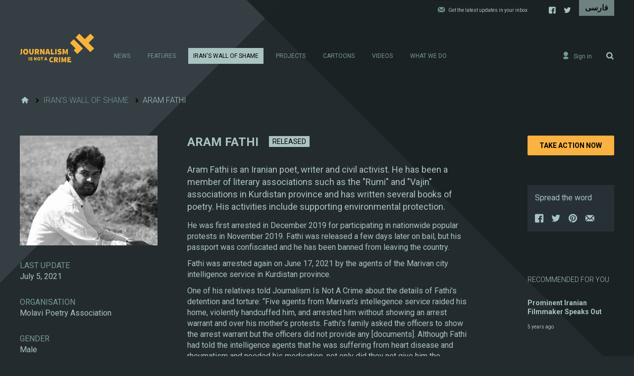

--- FILE ---
content_type: text/html; charset=utf-8
request_url: https://journalismisnotacrime.com/en/wall/aramfathi/
body_size: 6088
content:



<!doctype html>
<html class="no-js" lang="en" dir="ltr">
    <head>
        <meta charset="utf-8">
        <meta http-equiv="x-ua-compatible" content="ie=edge">
        <title>Aram Fathi | Journalism is not a Crime - Supporting Journalists in Iran</title>
        <meta name="description" content="Journalism is not a Crime document's Iran's human rights abuses, raises awareness of the situation of press freedom in Iran and supports Iranian journalists by providing them with legal and psychological assistance. Access Iran's digital Wall of Shame and join the global campaign to free detained journalists.">
        <meta name="keywords" content="journalism,crime,Iran,journalists,iran,press,freedom,jailed,journalists,imprisoned,jason,rezaian,legal,aid,forced,confessions,press,report,journalismisnotacrime">
        <meta name="viewport" content="width=device-width, initial-scale=1">

        

  
    <meta property="og:title" content="Aram Fathi">
<meta property="og:url" content="https://journalismisnotacrime.com/en/wall/aramfathi/">
<meta property="og:image" content="https://journalismisnotacrime.com">
<meta property="og:description" content="Aram Fathi is an Iranian poet, writer and civil activist. He has been a member of literary associations such as the &quot;Rumi&quot; and &quot;Vajin&quot; associations in Kurdistan province and has written several books of poetry. His activities include supporting environmental protection.">

<meta name="twitter:card" content="summary_large_image">
<meta name="twitter:site" content="@JournoNotACrime">
<meta name="twitter:creator" content="@JournoNotACrime">
<meta name="twitter:title" content="Aram Fathi">
<meta name="twitter:description" content="Aram Fathi is an Iranian poet, writer and civil activist. He has been a member of literary associations such as the &quot;Rumi&quot; and &quot;Vajin&quot; associations in Kurdistan province and has written several books of poetry. His activities include supporting environmental protection.">
<meta name="twitter:image" content="https://journalismisnotacrime.com">
  


        <link rel="apple-touch-icon" href="apple-touch-icon.png">
        <link rel="shortcut icon" type="image/png" href="/static/img/favicon.ico"/>

        <link href='https://fonts.googleapis.com/css?family=Roboto+Slab:700|Roboto:400,100,100italic,300,300italic,400italic,700,700italic' rel='stylesheet' type='text/css'>

        <link rel="stylesheet" href="/static/css/jinac-ltr.css?v=2.0">

        
        <!-- CookiePro -->
        <script src="https://cookie-cdn.cookiepro.com/consent/0175623c-b971-4582-80e2-14c6be6789a0.js" type="531aa1289af562bc5a0abd57-text/javascript" charset="UTF-8">
        </script>
        <script type="531aa1289af562bc5a0abd57-text/javascript">function OptanonWrapper() {}</script>
        <!-- CookiePro -->
        

    </head>
    <body ng-app="jinacApp" class="en">
        <script type="531aa1289af562bc5a0abd57-text/javascript">var lang = 'en';</script>
        <!--[if lt IE 8]>
            <p class="browserupgrade">You are using an <strong>outdated</strong> browser. Please <a href="http://browsehappy.com/">upgrade your browser</a> to improve your experience.</p>
        <![endif]-->
        
        <div class="bg" ng-controller="bgCtrl">
            <div class="bg1" ng-class="{'active':enter1}">
                <div class="shape" parallax parallax-ratio="0.3"></div>
            </div>
            <div class="bg2" ng-class="{'active':enter2}">
                <div class="shape"></div>
            </div>
            <div class="bg3" ng-class="{'active':enter3}">
                <div class="shape"></div>
            </div>
        </div>
        
        

  

<div class="container">
  <div class="topnav">
    <ul class="nav">

      <li>
          
          
            
          
            
            <li>
              <form action="/i18n/setlang/" method="post">
                <input type="hidden" name="csrfmiddlewaretoken" value="FzSHHARIQVuLn2De2xwa9JvzNfjDTzn2EHZ5WnpOXjG9rUiEV2qRoj4PSn1f40cW">
                <input name="next" type="hidden" value='/wall/aramfathi/' />
                <input name="language" type="hidden" value="fa" />
                <input class="nav-lang" type="submit" value="فارسی" />
              </form>
            </li>
            
          
      </li>

      <li><a class="nav-tw" href="https://twitter.com/JournoNotACrime" target="_blank"><span class="icon-twitter"></span></a></li>
      <li><a class="nav-fa" href="https://www.facebook.com/journoisnotacrime" target="_blank"><span class="icon-facebook-squared"></span></a></li>


      <!-- Begin MailChimp Signup Form -->
      <li id="mc_embed_signup" ng-controller="newsletterCtrl" ng-cloak>
        <form action="//journalismisnotacrime.us4.list-manage.com/subscribe/post?u=07eaeea0910b48b7191e9a3ea&amp;id=35a116c762" method="post" id="mc-embedded-subscribe-form" name="mc-embedded-subscribe-form" class="validate" target="_blank" novalidate>
            <div id="mc_embed_signup_scroll">
          
        <div class="mc-field-group">
          <input placeholder="{[ placeholder ]}" ng-focus="placeholder='Enter your email and press return'" type="email" value="" name="EMAIL" class="required form-control" id="mce-EMAIL" >
            <div class="send"><input type="submit" value="" name="subscribe" id="mc-embedded-subscribe" class="button"></div>
            </div>
        </div>
          <div id="mce-responses" class="clear">
            <div class="response" id="mce-error-response" style="display:none"></div>
            <div class="response" id="mce-success-response" style="display:none"></div>
          </div>    <!-- real people should not fill this in and expect good things - do not remove this or risk form bot signups-->
            <div class="yes"><input type="text" name="b_07eaeea0910b48b7191e9a3ea_35a116c762" tabindex="-1" value=""></div>
            
        </form>
      </li>

      <!--End mc_embed_signup-->

    </ul>
  </div>
</div>

<nav class="navbar">
  
  <div class="container">
    <div class="navbar-header">
      <a class="navbar-brand" href="/en/">Journalism Is Not Crime</a>
    </div>

    <div ng-controller="menuCtrl" class="mobile-menu" ng-cloak>
        <div class="mobile-menu-button icon" ng-class="checked ? 'icon-cancel' : 'icon-menu'" href="" ng-click="toggle()"></div>
        <div ng-class="checked ? 'open' : 'closed'">
            
<ul class="nav navbar-nav">
    
        <li class="">
            <a href="/en/news/">
                News
            </a>
            
        </li>
    
        <li class="">
            <a href="/en/features/">
                Features
            </a>
            
        </li>
    
        <li class="active">
            <a href="/en/wall/">
                Iran&#x27;s Wall of Shame
            </a>
            
                
<ul class="dropdown-menu" role="menu">
    
        <li role="presentation" class="active">
            <a role="menuitem" href="/en/wall/aramfathi/" >Aram Fathi</a>
        </li>
    
</ul>
            
        </li>
    
        <li class="">
            <a href="/en/projects/">
                Projects
            </a>
            
        </li>
    
        <li class="">
            <a href="/en/cartoons/">
                Cartoons
            </a>
            
        </li>
    
        <li class="">
            <a href="/en/videos/">
                Videos
            </a>
            
        </li>
    
        <li class="">
            <a href="/en/page/what-we-do/">
                What we do
            </a>
            
        </li>
    
</ul>

            <ul class="nav navbar-nav navbar-right">
              <!-- <li><a class="nav-search" href="/search/">Search</a></li> -->

              

                <li><a class="nav-signin" href="/en/accounts/login/">Sign in</a></li>

              
              <li class="general-search-form" ng-controller="generalSearchCtrl">
                <span class="icon icon-search" ng-click="toggle()"></span>
                <div class="search-input" ng-class="checked ? 'open' : 'closed'">
                  <form action="/en/search/">
                      <input name="q" class="form-control"  placeholder="Search">
                      <div class="send">
                        <input class="btn btn-primary send" type="submit" value="">
                      </div>
                  </form>
                </div>
              </li>

            </ul>
        </div>

        
    </div><!-- /.navbar-collapse -->
  </div><!-- /.container -->


</nav>


        

  <div class="container prisoner">
      

<ul class="breadcrumb">
	
		
			<li><a href="/en/" >Home</a></li>			
		
	
		
			<li><a href="/en/wall/" >Iran&#x27;s Wall of Shame</a></li>			
		
	
		
			<li>Aram Fathi</li>
		
	
</ul>


      <div class="row">

          <div class="col-md-3">
            
            <img class="img-responsive" src="/media/profile/aram-fathi.jpg.400x400_q85_bw_crop.jpg" alt="" />
            
            <div class="info">
              
              <!-- new order starts-->
              <p class="field">Last Update</p>
              <p class="data">July 5, 2021</p>
              
                  <p class="field">Organisation</p>
                  <p class="data"> 
                    Molavi Poetry Association
                  </p>           
                  <p class="field">Gender</p>
                  <p class="data">
                    Male
                  </p>
                  <p class="field">Ethnic Group</p>
                  <p class="data">
                    Kurdish
                  </p>
                  <p class="field">Religoius Group</p>
                  <p class="data">
                    Unknown
                  </p>
                  <p class="field">Province</p>
                  <p class="data">
                    Kurdistan
                  </p>
                  <p class="field">Occupation</p>
                  <p class="data">
                    Poet
                  </p>
                  <p class="field">Sentence</p>
                    <p class="data">Unknown</p>
                    <!--<p class="field">Sentence Date</p>
                    <p class="data">Unknown</p>-->
                <p class="field">Status</p>
                <p class="data">
                    
                      Released
                    
                </p>
                  <p class="field">Institution investigating</p>
                  <p class="data">
                    Ministry of Intelligence
                  </p>
               
              <!-- new order ends -->
              <!-- <p class="field">Career</p>
              <p class="data">Member of literary associations</p>-->

              <p class="field">Charges</p>
              <p class="data">
                
                  
                    
                    Acting against National Security<br>
                  
                    
                    Propaganda against the regime<br>
                  
                </p>
              

                

              

              

              

              <div class="links">
                
                
              </div>

            </div>

          </div>

          <div class="col-md-6 col-lg-7">
            <div class="wrapper">

              <h2 class="title bold">Aram Fathi
                <span class="status">
                  
                    Released
                  
                </span>
              </h2>

              
                
                  <div class="intro">Aram Fathi is an Iranian poet, writer and civil activist. He has been a member of literary associations such as the &quot;Rumi&quot; and &quot;Vajin&quot; associations in Kurdistan province and has written several books of poetry. His activities include supporting environmental protection.</div>
                
              
              

              

              
                
                  <div class="bio"><p>He was first arrested in December 2019 for participating in nationwide popular protests in November 2019. Fathi was released a few days later on bail, but his passport was confiscated and he has been banned from leaving the country.</p>

<p>Fathi was arrested again on June 17, 2021 by the agents of the Marivan city intelligence service in Kurdistan province.</p>

<p>One of his relatives told Journalism Is Not A&nbsp;Crime about the details of Fathi&#39;s detention and torture: &ldquo;Five agents from Marivan&rsquo;s intellegence service raided his home, violently handcuffed him,&nbsp;and arrested him without showing an arrest warrant and over his mother&rsquo;s protests. Fathi&#39;s family asked the officers to show the arrest warrant but the officers did not provide any [documents]. Although Fathi had told the intelligence agents that he was suffering from heart disease and rheumatism and needed his medication, not only did they not give him the medication, but also tortured him with electric shocks and punched and kicked him to make him confess.&quot;</p>

<p>Fathi was finally released after 11 days on bail of 100 million tomans. He was charged with &quot;acting against national security&quot; and &quot;propaganda against the regime with the intention of disrupting the elections.&quot; According to the staff of the Revolutionary Court of Marivan, his court hearing is scheduled in near future.</p></div>
                
              
              

              
<div class="comments" ng-cloak>
    <form action="/comments/create/" ng-controller="commentsCtrl" method="post" name="comment_form" ng-submit="comment_form.$valid">

        <input type="hidden" name="csrfmiddlewaretoken" value="FzSHHARIQVuLn2De2xwa9JvzNfjDTzn2EHZ5WnpOXjG9rUiEV2qRoj4PSn1f40cW">

        <input type="hidden" name="next" value="/en/wall/aramfathi/"/>

        <input type="hidden" name="object_pk" value="1186" id="id_object_pk">
        <input type="hidden" name="content_type" value="2" id="id_content_type">

        <input type="hidden" name="url" value=""/>


        <div class="form-group comment">
            <textarea name="comment" cols="40" rows="1" placeholder="Leave a comment" msd-elastic="" ng-model="comment" ng-focus="button = true; focus = true" required class="form-control" id="id_comment">
</textarea>
            
        </div>
        
            <div class="form-group name" ng-show="focus">
                <input type="text" name="name" placeholder="Your name" class="form-control" maxlength="50" id="id_name">
            </div>
            <div class="form-group email" ng-show="focus">
                <input type="email" name="email" placeholder="Your email" ng-model="email" ng-pattern="pattern" required="" class="form-control" maxlength="254" id="id_email">
                <button ng-show="button" class="btn btn-primary btn-xs" type="submit" ng-animate="{enter: 'animate-enter', leave: 'animate-leave'}">Send</button>
            </div>
        

        <div class="errors">
            <div class="alert alert-danger" ng-show="comment_form.email.$error.pattern">Please, enter a valid email</div>
        </div>

    </form>
</div>


              


<div class="comments-list">
    
</div>



            </div>
          </div>

          <div class="col-md-3 col-lg-2 sidebar">
              
                


    <a class="btn btn-primary btn-lg btn-block btn-take-action" href="/en/take-action/">Take Action Now</a>


<div class="share">
    Spread the word
     <ul class="share-buttons">
      <li><a href="https://www.facebook.com/sharer/sharer.php?u=https://journalismisnotacrime.com/en/wall/aramfathi/" target="_blank" title="Share on Facebook"><i class="icon icon-facebook-squared"></i></a></li>
      <li><a href="https://twitter.com/intent/tweet?source=https://journalismisnotacrime.com/en/wall/aramfathi/&text=Aram Fathi https://journalismisnotacrime.com/en/wall/aramfathi/&via=JournoNotACrime" target="_blank" title="Tweet"><i class="icon icon-twitter"></i></a></li>
      <li><a href="https://pinterest.com/pin/create/button/?url=http%3A%2F%2Fjournalismisnotacrime.com&media=http://journalismisnotacrime.com/media/uploads/2015/06/08/share.png&description=Journalists%20must%20be%20free%20to%20criticize%20the%20state%20and%20different%20officials%20without%20fearing%20persecution.%20In%20Iran%20the%20government%20systematically%20intimidates%2C%20arrests%2C%20imprisons%20and%20tortures%20them" target="_blank" title="Pin it"><i class="icon icon-pinterest-circled"></i></a></li>
      <li><a href="/cdn-cgi/l/email-protection#[base64]" target="_blank" title="Email"><i class="icon icon-mail"></i></a></li>
    </ul>
</div>
              

              
              <h3>Recommended for you</h3>
              

<div class="recommended">
    
        <div class="item">
            <a class="warp-link" href="" target="_self">
                <h4 class="normal-title xs ">Prominent Iranian Filmmaker Speaks Out</h4>
                <div class="date">5 years ago</div>
            </a>
        </div>
    
        <div class="item">
            <a class="warp-link" href="/en/news/1800/" target="_self">
                <h4 class="normal-title xs ">Activist Kianoush Sanjari Is Released on Bail</h4>
                <div class="date">8 years ago</div>
            </a>
        </div>
    
</div>


          </div>

      </div>

  </div> 



        
<footer>
    <div class="container">

        <ul class="nav navbar-nav nav-pills nav-footer">            
                <li class="">
                    <a href="/en/page/terms/">
                        Terms & Conditions
                    </a>
                </li>
            
                <li class="">
                    <a href="/en/page/privacy/">
                        Privacy Policy
                    </a>
                </li>

                <li class="">
                    <a href="/en/page/cookies/">
                        Cookies Policy
                        
                    </a>
                </li>

                <li class="">
                    <a href="/en/page/what-we-do/">
                        About Us
                    </a>
                </li>

                <li class="">
                    <a href="/en/contact/">
                        Contact Us
                    </a>
                </li>
            
        </ul>

        <a href="/" class="jinac-black"></a>
        <!-- <a href="http://en.iranwire.com/" target="_blank" class="iranwire"></a> -->

    </div>
</footer>
<script data-cfasync="false" src="/cdn-cgi/scripts/5c5dd728/cloudflare-static/email-decode.min.js"></script><script type="531aa1289af562bc5a0abd57-text/javascript">var lang='en';</script>
        <script src="/static/js/lib.js?v=2.2" type="531aa1289af562bc5a0abd57-text/javascript"></script>
        <script src="/static/js/app.js?v=3.0" type="531aa1289af562bc5a0abd57-text/javascript"></script>
        <script type="531aa1289af562bc5a0abd57-text/javascript">
            fluidvids.init({
              selector: ['iframe', 'object'], // runs querySelectorAll()
              players: ['www.youtube.com', 'player.vimeo.com'] // players to support
            });
        </script>
        <script type="531aa1289af562bc5a0abd57-text/javascript">
          (function(i,s,o,g,r,a,m){i['GoogleAnalyticsObject']=r;i[r]=i[r]||function(){
          (i[r].q=i[r].q||[]).push(arguments)},i[r].l=1*new Date();a=s.createElement(o),
          m=s.getElementsByTagName(o)[0];a.async=1;a.src=g;m.parentNode.insertBefore(a,m)
          })(window,document,'script','//www.google-analytics.com/analytics.js','ga');
          ga('create', 'UA-63919478-1', 'auto');ga('send', 'pageview');
        </script>
    <script src="/cdn-cgi/scripts/7d0fa10a/cloudflare-static/rocket-loader.min.js" data-cf-settings="531aa1289af562bc5a0abd57-|49" defer></script><script defer src="https://static.cloudflareinsights.com/beacon.min.js/vcd15cbe7772f49c399c6a5babf22c1241717689176015" integrity="sha512-ZpsOmlRQV6y907TI0dKBHq9Md29nnaEIPlkf84rnaERnq6zvWvPUqr2ft8M1aS28oN72PdrCzSjY4U6VaAw1EQ==" data-cf-beacon='{"version":"2024.11.0","token":"01ad6b1a2e234d38b3af4d2f7971cac5","server_timing":{"name":{"cfCacheStatus":true,"cfEdge":true,"cfExtPri":true,"cfL4":true,"cfOrigin":true,"cfSpeedBrain":true},"location_startswith":null}}' crossorigin="anonymous"></script>
</body>
</html>


--- FILE ---
content_type: text/css
request_url: https://journalismisnotacrime.com/static/css/jinac-ltr.css?v=2.0
body_size: 18579
content:
@charset "UTF-8";/*! normalize.css v3.0.3 | MIT License | github.com/necolas/normalize.css */html{font-family:sans-serif;-ms-text-size-adjust:100%;-webkit-text-size-adjust:100%}body{margin:0}article,aside,details,figcaption,figure,footer,header,hgroup,main,menu,nav,section,summary{display:block}audio,canvas,progress,video{display:inline-block;vertical-align:baseline}audio:not([controls]){display:none;height:0}[hidden],template{display:none}a{background-color:transparent}a:active,a:hover{outline:0}abbr[title]{border-bottom:none;text-decoration:underline;text-decoration:underline dotted}b,strong{font-weight:700}dfn{font-style:italic}h1{font-size:2em;margin:.67em 0}mark{background:#ff0;color:#000}small{font-size:80%}sub,sup{font-size:75%;line-height:0;position:relative;vertical-align:baseline}sup{top:-.5em}sub{bottom:-.25em}img{border:0}svg:not(:root){overflow:hidden}figure{margin:1em 40px}hr{box-sizing:content-box;height:0}pre{overflow:auto}code,kbd,pre,samp{font-family:monospace,monospace;font-size:1em}button,input,optgroup,select,textarea{color:inherit;font:inherit;margin:0}button{overflow:visible}button,select{text-transform:none}button,html input[type=button],input[type=reset],input[type=submit]{-webkit-appearance:button;cursor:pointer}button[disabled],html input[disabled]{cursor:default}button::-moz-focus-inner,input::-moz-focus-inner{border:0;padding:0}input{line-height:normal}input[type=checkbox],input[type=radio]{box-sizing:border-box;padding:0}input[type=number]::-webkit-inner-spin-button,input[type=number]::-webkit-outer-spin-button{height:auto}input[type=search]{-webkit-appearance:textfield;box-sizing:content-box}input[type=search]::-webkit-search-cancel-button,input[type=search]::-webkit-search-decoration{-webkit-appearance:none}fieldset{border:1px solid silver;margin:0 2px;padding:.35em .625em .75em}legend{border:0;padding:0}textarea{overflow:auto}optgroup{font-weight:700}table{border-collapse:collapse;border-spacing:0}td,th{padding:0}/*! Source: https://github.com/h5bp/html5-boilerplate/blob/master/src/css/main.css */@media print{*,:after,:before{color:#000!important;text-shadow:none!important;background:0 0!important;box-shadow:none!important}a,a:visited{text-decoration:underline}a[href]:after{content:" (" attr(href) ")"}abbr[title]:after{content:" (" attr(title) ")"}a[href^="#"]:after,a[href^="javascript:"]:after{content:""}blockquote,pre{border:1px solid #999;page-break-inside:avoid}thead{display:table-header-group}img,tr{page-break-inside:avoid}img{max-width:100%!important}h2,h3,p{orphans:3;widows:3}h2,h3{page-break-after:avoid}.navbar{display:none}.btn>.caret,.dropup>.btn>.caret{border-top-color:#000!important}.label{border:1px solid #000}.table{border-collapse:collapse!important}.table td,.table th{background-color:#fff!important}.table-bordered td,.table-bordered th{border:1px solid #ddd!important}}*{-webkit-box-sizing:border-box;-moz-box-sizing:border-box;box-sizing:border-box}:after,:before{-webkit-box-sizing:border-box;-moz-box-sizing:border-box;box-sizing:border-box}html{font-size:10px;-webkit-tap-highlight-color:rgba(0,0,0,0)}body{font-family:Roboto,Helvetica,Arial,sans-serif;font-size:16px;line-height:1.42857;color:#a9c4c2;background-color:#fff}button,input,select,textarea{font-family:inherit;font-size:inherit;line-height:inherit}a{color:#fab243;text-decoration:none}a:focus,a:hover{color:#ea9106;text-decoration:underline}a:focus{outline:5px auto -webkit-focus-ring-color;outline-offset:-2px}figure{margin:0}img{vertical-align:middle}.img-responsive{display:block;max-width:100%;height:auto}.img-rounded{border-radius:2px}.img-thumbnail{padding:4px;line-height:1.42857;background-color:#fff;border:1px solid #ddd;border-radius:2px;-webkit-transition:all .2s ease-in-out;-o-transition:all .2s ease-in-out;transition:all .2s ease-in-out;display:inline-block;max-width:100%;height:auto}.img-circle{border-radius:50%}hr{margin-top:22px;margin-bottom:22px;border:0;border-top:1px solid #eee}.sr-only{position:absolute;width:1px;height:1px;padding:0;margin:-1px;overflow:hidden;clip:rect(0,0,0,0);border:0}.sr-only-focusable:active,.sr-only-focusable:focus{position:static;width:auto;height:auto;margin:0;overflow:visible;clip:auto}[role=button]{cursor:pointer}.h1,.h2,.h3,.h4,.h5,.h6,h1,h2,h3,h4,h5,h6{font-family:inherit;font-weight:500;line-height:1.1;color:inherit}.h1 .small,.h1 small,.h2 .small,.h2 small,.h3 .small,.h3 small,.h4 .small,.h4 small,.h5 .small,.h5 small,.h6 .small,.h6 small,h1 .small,h1 small,h2 .small,h2 small,h3 .small,h3 small,h4 .small,h4 small,h5 .small,h5 small,h6 .small,h6 small{font-weight:400;line-height:1;color:#777}.h1,.h2,.h3,h1,h2,h3{margin-top:22px;margin-bottom:11px}.h1 .small,.h1 small,.h2 .small,.h2 small,.h3 .small,.h3 small,h1 .small,h1 small,h2 .small,h2 small,h3 .small,h3 small{font-size:65%}.h4,.h5,.h6,h4,h5,h6{margin-top:11px;margin-bottom:11px}.h4 .small,.h4 small,.h5 .small,.h5 small,.h6 .small,.h6 small,h4 .small,h4 small,h5 .small,h5 small,h6 .small,h6 small{font-size:75%}.h1,h1{font-size:41px}.h2,h2{font-size:16px}.h3,h3{font-size:28px}.h4,h4{font-size:20px}.h5,h5{font-size:16px}.h6,h6{font-size:14px}p{margin:0 0 11px}.lead{margin-bottom:22px;font-size:18px;font-weight:300;line-height:1.4}@media (min-width:768px){.lead{font-size:24px}}.small,small{font-size:87%}.mark,mark{padding:.2em;background-color:#fcf8e3}.text-left{text-align:left}.text-right{text-align:right}.text-center{text-align:center}.text-justify{text-align:justify}.text-nowrap{white-space:nowrap}.text-lowercase{text-transform:lowercase}.initialism,.text-uppercase{text-transform:uppercase}.text-capitalize{text-transform:capitalize}.text-muted{color:#777}.text-primary{color:#fab243}a.text-primary:focus,a.text-primary:hover{color:#f99e11}.text-success{color:#3c763d}a.text-success:focus,a.text-success:hover{color:#2b542c}.text-info{color:#31708f}a.text-info:focus,a.text-info:hover{color:#245269}.text-warning{color:#8a6d3b}a.text-warning:focus,a.text-warning:hover{color:#66512c}.text-danger{color:#a94442}a.text-danger:focus,a.text-danger:hover{color:#843534}.bg-primary{color:#fff}.bg-primary{background-color:#fab243}a.bg-primary:focus,a.bg-primary:hover{background-color:#f99e11}.bg-success{background-color:#dff0d8}a.bg-success:focus,a.bg-success:hover{background-color:#c1e2b3}.bg-info{background-color:#d9edf7}a.bg-info:focus,a.bg-info:hover{background-color:#afd9ee}.bg-warning{background-color:#fcf8e3}a.bg-warning:focus,a.bg-warning:hover{background-color:#f7ecb5}.bg-danger{background-color:#f2dede}a.bg-danger:focus,a.bg-danger:hover{background-color:#e4b9b9}.page-header{padding-bottom:10px;margin:44px 0 22px;border-bottom:1px solid #eee}ol,ul{margin-top:0;margin-bottom:11px}ol ol,ol ul,ul ol,ul ul{margin-bottom:0}.list-unstyled{padding-left:0;list-style:none}.list-inline{padding-left:0;list-style:none;margin-left:-5px}.list-inline>li{display:inline-block;padding-right:5px;padding-left:5px}dl{margin-top:0;margin-bottom:22px}dd,dt{line-height:1.42857}dt{font-weight:700}dd{margin-left:0}.dl-horizontal dd:after,.dl-horizontal dd:before{display:table;content:" "}.dl-horizontal dd:after{clear:both}@media (min-width:768px){.dl-horizontal dt{float:left;width:160px;clear:left;text-align:right;overflow:hidden;text-overflow:ellipsis;white-space:nowrap}.dl-horizontal dd{margin-left:180px}}abbr[data-original-title],abbr[title]{cursor:help}.initialism{font-size:90%}blockquote{padding:11px 22px;margin:0 0 22px;font-size:20px;border-left:5px solid #eee}blockquote ol:last-child,blockquote p:last-child,blockquote ul:last-child{margin-bottom:0}blockquote .small,blockquote footer,blockquote small{display:block;font-size:80%;line-height:1.42857;color:#777}blockquote .small:before,blockquote footer:before,blockquote small:before{content:"\2014 \00A0"}.blockquote-reverse,blockquote.pull-right{padding-right:15px;padding-left:0;text-align:right;border-right:5px solid #eee;border-left:0}.blockquote-reverse .small:before,.blockquote-reverse footer:before,.blockquote-reverse small:before,blockquote.pull-right .small:before,blockquote.pull-right footer:before,blockquote.pull-right small:before{content:""}.blockquote-reverse .small:after,.blockquote-reverse footer:after,.blockquote-reverse small:after,blockquote.pull-right .small:after,blockquote.pull-right footer:after,blockquote.pull-right small:after{content:"\00A0 \2014"}address{margin-bottom:22px;font-style:normal;line-height:1.42857}.container{padding-right:15px;padding-left:15px;margin-right:auto;margin-left:auto}.container:after,.container:before{display:table;content:" "}.container:after{clear:both}@media (min-width:768px){.container{width:750px}}@media (min-width:992px){.container{width:970px}}@media (min-width:1230px){.container{width:1230px}}.container-fluid{padding-right:15px;padding-left:15px;margin-right:auto;margin-left:auto}.container-fluid:after,.container-fluid:before{display:table;content:" "}.container-fluid:after{clear:both}.row{margin-right:-15px;margin-left:-15px}.row:after,.row:before{display:table;content:" "}.row:after{clear:both}.row-no-gutters{margin-right:0;margin-left:0}.row-no-gutters [class*=col-]{padding-right:0;padding-left:0}.col-lg-1,.col-lg-10,.col-lg-11,.col-lg-12,.col-lg-2,.col-lg-3,.col-lg-4,.col-lg-5,.col-lg-6,.col-lg-7,.col-lg-8,.col-lg-9,.col-md-1,.col-md-10,.col-md-11,.col-md-12,.col-md-2,.col-md-3,.col-md-4,.col-md-5,.col-md-6,.col-md-7,.col-md-8,.col-md-9,.col-sm-1,.col-sm-10,.col-sm-11,.col-sm-12,.col-sm-2,.col-sm-3,.col-sm-4,.col-sm-5,.col-sm-6,.col-sm-7,.col-sm-8,.col-sm-9,.col-xs-1,.col-xs-10,.col-xs-11,.col-xs-12,.col-xs-2,.col-xs-3,.col-xs-4,.col-xs-5,.col-xs-6,.col-xs-7,.col-xs-8,.col-xs-9{position:relative;min-height:1px;padding-right:15px;padding-left:15px}.col-xs-1,.col-xs-10,.col-xs-11,.col-xs-12,.col-xs-2,.col-xs-3,.col-xs-4,.col-xs-5,.col-xs-6,.col-xs-7,.col-xs-8,.col-xs-9{float:left}.col-xs-1{width:8.33333%}.col-xs-2{width:16.66667%}.col-xs-3{width:25%}.col-xs-4{width:33.33333%}.col-xs-5{width:41.66667%}.col-xs-6{width:50%}.col-xs-7{width:58.33333%}.col-xs-8{width:66.66667%}.col-xs-9{width:75%}.col-xs-10{width:83.33333%}.col-xs-11{width:91.66667%}.col-xs-12{width:100%}.col-xs-pull-0{right:auto}.col-xs-pull-1{right:8.33333%}.col-xs-pull-2{right:16.66667%}.col-xs-pull-3{right:25%}.col-xs-pull-4{right:33.33333%}.col-xs-pull-5{right:41.66667%}.col-xs-pull-6{right:50%}.col-xs-pull-7{right:58.33333%}.col-xs-pull-8{right:66.66667%}.col-xs-pull-9{right:75%}.col-xs-pull-10{right:83.33333%}.col-xs-pull-11{right:91.66667%}.col-xs-pull-12{right:100%}.col-xs-push-0{left:auto}.col-xs-push-1{left:8.33333%}.col-xs-push-2{left:16.66667%}.col-xs-push-3{left:25%}.col-xs-push-4{left:33.33333%}.col-xs-push-5{left:41.66667%}.col-xs-push-6{left:50%}.col-xs-push-7{left:58.33333%}.col-xs-push-8{left:66.66667%}.col-xs-push-9{left:75%}.col-xs-push-10{left:83.33333%}.col-xs-push-11{left:91.66667%}.col-xs-push-12{left:100%}.col-xs-offset-0{margin-left:0}.col-xs-offset-1{margin-left:8.33333%}.col-xs-offset-2{margin-left:16.66667%}.col-xs-offset-3{margin-left:25%}.col-xs-offset-4{margin-left:33.33333%}.col-xs-offset-5{margin-left:41.66667%}.col-xs-offset-6{margin-left:50%}.col-xs-offset-7{margin-left:58.33333%}.col-xs-offset-8{margin-left:66.66667%}.col-xs-offset-9{margin-left:75%}.col-xs-offset-10{margin-left:83.33333%}.col-xs-offset-11{margin-left:91.66667%}.col-xs-offset-12{margin-left:100%}@media (min-width:768px){.col-sm-1,.col-sm-10,.col-sm-11,.col-sm-12,.col-sm-2,.col-sm-3,.col-sm-4,.col-sm-5,.col-sm-6,.col-sm-7,.col-sm-8,.col-sm-9{float:left}.col-sm-1{width:8.33333%}.col-sm-2{width:16.66667%}.col-sm-3{width:25%}.col-sm-4{width:33.33333%}.col-sm-5{width:41.66667%}.col-sm-6{width:50%}.col-sm-7{width:58.33333%}.col-sm-8{width:66.66667%}.col-sm-9{width:75%}.col-sm-10{width:83.33333%}.col-sm-11{width:91.66667%}.col-sm-12{width:100%}.col-sm-pull-0{right:auto}.col-sm-pull-1{right:8.33333%}.col-sm-pull-2{right:16.66667%}.col-sm-pull-3{right:25%}.col-sm-pull-4{right:33.33333%}.col-sm-pull-5{right:41.66667%}.col-sm-pull-6{right:50%}.col-sm-pull-7{right:58.33333%}.col-sm-pull-8{right:66.66667%}.col-sm-pull-9{right:75%}.col-sm-pull-10{right:83.33333%}.col-sm-pull-11{right:91.66667%}.col-sm-pull-12{right:100%}.col-sm-push-0{left:auto}.col-sm-push-1{left:8.33333%}.col-sm-push-2{left:16.66667%}.col-sm-push-3{left:25%}.col-sm-push-4{left:33.33333%}.col-sm-push-5{left:41.66667%}.col-sm-push-6{left:50%}.col-sm-push-7{left:58.33333%}.col-sm-push-8{left:66.66667%}.col-sm-push-9{left:75%}.col-sm-push-10{left:83.33333%}.col-sm-push-11{left:91.66667%}.col-sm-push-12{left:100%}.col-sm-offset-0{margin-left:0}.col-sm-offset-1{margin-left:8.33333%}.col-sm-offset-2{margin-left:16.66667%}.col-sm-offset-3{margin-left:25%}.col-sm-offset-4{margin-left:33.33333%}.col-sm-offset-5{margin-left:41.66667%}.col-sm-offset-6{margin-left:50%}.col-sm-offset-7{margin-left:58.33333%}.col-sm-offset-8{margin-left:66.66667%}.col-sm-offset-9{margin-left:75%}.col-sm-offset-10{margin-left:83.33333%}.col-sm-offset-11{margin-left:91.66667%}.col-sm-offset-12{margin-left:100%}}@media (min-width:992px){.col-md-1,.col-md-10,.col-md-11,.col-md-12,.col-md-2,.col-md-3,.col-md-4,.col-md-5,.col-md-6,.col-md-7,.col-md-8,.col-md-9{float:left}.col-md-1{width:8.33333%}.col-md-2{width:16.66667%}.col-md-3{width:25%}.col-md-4{width:33.33333%}.col-md-5{width:41.66667%}.col-md-6{width:50%}.col-md-7{width:58.33333%}.col-md-8{width:66.66667%}.col-md-9{width:75%}.col-md-10{width:83.33333%}.col-md-11{width:91.66667%}.col-md-12{width:100%}.col-md-pull-0{right:auto}.col-md-pull-1{right:8.33333%}.col-md-pull-2{right:16.66667%}.col-md-pull-3{right:25%}.col-md-pull-4{right:33.33333%}.col-md-pull-5{right:41.66667%}.col-md-pull-6{right:50%}.col-md-pull-7{right:58.33333%}.col-md-pull-8{right:66.66667%}.col-md-pull-9{right:75%}.col-md-pull-10{right:83.33333%}.col-md-pull-11{right:91.66667%}.col-md-pull-12{right:100%}.col-md-push-0{left:auto}.col-md-push-1{left:8.33333%}.col-md-push-2{left:16.66667%}.col-md-push-3{left:25%}.col-md-push-4{left:33.33333%}.col-md-push-5{left:41.66667%}.col-md-push-6{left:50%}.col-md-push-7{left:58.33333%}.col-md-push-8{left:66.66667%}.col-md-push-9{left:75%}.col-md-push-10{left:83.33333%}.col-md-push-11{left:91.66667%}.col-md-push-12{left:100%}.col-md-offset-0{margin-left:0}.col-md-offset-1{margin-left:8.33333%}.col-md-offset-2{margin-left:16.66667%}.col-md-offset-3{margin-left:25%}.col-md-offset-4{margin-left:33.33333%}.col-md-offset-5{margin-left:41.66667%}.col-md-offset-6{margin-left:50%}.col-md-offset-7{margin-left:58.33333%}.col-md-offset-8{margin-left:66.66667%}.col-md-offset-9{margin-left:75%}.col-md-offset-10{margin-left:83.33333%}.col-md-offset-11{margin-left:91.66667%}.col-md-offset-12{margin-left:100%}}@media (min-width:1230px){.col-lg-1,.col-lg-10,.col-lg-11,.col-lg-12,.col-lg-2,.col-lg-3,.col-lg-4,.col-lg-5,.col-lg-6,.col-lg-7,.col-lg-8,.col-lg-9{float:left}.col-lg-1{width:8.33333%}.col-lg-2{width:16.66667%}.col-lg-3{width:25%}.col-lg-4{width:33.33333%}.col-lg-5{width:41.66667%}.col-lg-6{width:50%}.col-lg-7{width:58.33333%}.col-lg-8{width:66.66667%}.col-lg-9{width:75%}.col-lg-10{width:83.33333%}.col-lg-11{width:91.66667%}.col-lg-12{width:100%}.col-lg-pull-0{right:auto}.col-lg-pull-1{right:8.33333%}.col-lg-pull-2{right:16.66667%}.col-lg-pull-3{right:25%}.col-lg-pull-4{right:33.33333%}.col-lg-pull-5{right:41.66667%}.col-lg-pull-6{right:50%}.col-lg-pull-7{right:58.33333%}.col-lg-pull-8{right:66.66667%}.col-lg-pull-9{right:75%}.col-lg-pull-10{right:83.33333%}.col-lg-pull-11{right:91.66667%}.col-lg-pull-12{right:100%}.col-lg-push-0{left:auto}.col-lg-push-1{left:8.33333%}.col-lg-push-2{left:16.66667%}.col-lg-push-3{left:25%}.col-lg-push-4{left:33.33333%}.col-lg-push-5{left:41.66667%}.col-lg-push-6{left:50%}.col-lg-push-7{left:58.33333%}.col-lg-push-8{left:66.66667%}.col-lg-push-9{left:75%}.col-lg-push-10{left:83.33333%}.col-lg-push-11{left:91.66667%}.col-lg-push-12{left:100%}.col-lg-offset-0{margin-left:0}.col-lg-offset-1{margin-left:8.33333%}.col-lg-offset-2{margin-left:16.66667%}.col-lg-offset-3{margin-left:25%}.col-lg-offset-4{margin-left:33.33333%}.col-lg-offset-5{margin-left:41.66667%}.col-lg-offset-6{margin-left:50%}.col-lg-offset-7{margin-left:58.33333%}.col-lg-offset-8{margin-left:66.66667%}.col-lg-offset-9{margin-left:75%}.col-lg-offset-10{margin-left:83.33333%}.col-lg-offset-11{margin-left:91.66667%}.col-lg-offset-12{margin-left:100%}}fieldset{min-width:0;padding:0;margin:0;border:0}legend{display:block;width:100%;padding:0;margin-bottom:22px;font-size:24px;line-height:inherit;color:#333;border:0;border-bottom:1px solid #e5e5e5}label{display:inline-block;max-width:100%;margin-bottom:5px;font-weight:700}input[type=search]{-webkit-box-sizing:border-box;-moz-box-sizing:border-box;box-sizing:border-box;-webkit-appearance:none;appearance:none}input[type=checkbox],input[type=radio]{margin:4px 0 0;margin-top:1px\9;line-height:normal}fieldset[disabled] input[type=checkbox],fieldset[disabled] input[type=radio],input[type=checkbox].disabled,input[type=checkbox][disabled],input[type=radio].disabled,input[type=radio][disabled]{cursor:not-allowed}input[type=file]{display:block}input[type=range]{display:block;width:100%}select[multiple],select[size]{height:auto}input[type=checkbox]:focus,input[type=file]:focus,input[type=radio]:focus{outline:5px auto -webkit-focus-ring-color;outline-offset:-2px}output{display:block;padding-top:7px;font-size:16px;line-height:1.42857;color:#555}.form-control{display:block;width:100%;height:36px;padding:6px 12px;font-size:16px;line-height:1.42857;color:#555;background-color:#242b2e;background-image:none;border:1px solid #759996;border-radius:2px;-webkit-box-shadow:inset 0 1px 1px rgba(0,0,0,.075);box-shadow:inset 0 1px 1px rgba(0,0,0,.075);-webkit-transition:border-color ease-in-out .15s,box-shadow ease-in-out .15s;-o-transition:border-color ease-in-out .15s,box-shadow ease-in-out .15s;transition:border-color ease-in-out .15s,box-shadow ease-in-out .15s}.form-control:focus{border-color:#66afe9;outline:0;-webkit-box-shadow:inset 0 1px 1px rgba(0,0,0,.075),0 0 8px rgba(102,175,233,.6);box-shadow:inset 0 1px 1px rgba(0,0,0,.075),0 0 8px rgba(102,175,233,.6)}.form-control::-moz-placeholder{color:#a9c4c2;opacity:1}.form-control:-ms-input-placeholder{color:#a9c4c2}.form-control::-webkit-input-placeholder{color:#a9c4c2}.form-control::-ms-expand{background-color:transparent;border:0}.form-control[disabled],.form-control[readonly],fieldset[disabled] .form-control{background-color:#000;opacity:1}.form-control[disabled],fieldset[disabled] .form-control{cursor:not-allowed}textarea.form-control{height:auto}@media screen and (-webkit-min-device-pixel-ratio:0){input[type=date].form-control,input[type=datetime-local].form-control,input[type=month].form-control,input[type=time].form-control{line-height:36px}.input-group-sm input[type=date],.input-group-sm input[type=datetime-local],.input-group-sm input[type=month],.input-group-sm input[type=time],input[type=date].input-sm,input[type=datetime-local].input-sm,input[type=month].input-sm,input[type=time].input-sm{line-height:33px}.input-group-lg input[type=date],.input-group-lg input[type=datetime-local],.input-group-lg input[type=month],.input-group-lg input[type=time],input[type=date].input-lg,input[type=datetime-local].input-lg,input[type=month].input-lg,input[type=time].input-lg{line-height:38px}}.form-group{margin-bottom:15px}.checkbox,.radio{position:relative;display:block;margin-top:10px;margin-bottom:10px}.checkbox.disabled label,.radio.disabled label,fieldset[disabled] .checkbox label,fieldset[disabled] .radio label{cursor:not-allowed}.checkbox label,.radio label{min-height:22px;padding-left:20px;margin-bottom:0;font-weight:400;cursor:pointer}.checkbox input[type=checkbox],.checkbox-inline input[type=checkbox],.radio input[type=radio],.radio-inline input[type=radio]{position:absolute;margin-top:4px\9;margin-left:-20px}.checkbox+.checkbox,.radio+.radio{margin-top:-5px}.checkbox-inline,.radio-inline{position:relative;display:inline-block;padding-left:20px;margin-bottom:0;font-weight:400;vertical-align:middle;cursor:pointer}.checkbox-inline.disabled,.radio-inline.disabled,fieldset[disabled] .checkbox-inline,fieldset[disabled] .radio-inline{cursor:not-allowed}.checkbox-inline+.checkbox-inline,.radio-inline+.radio-inline{margin-top:0;margin-left:10px}.form-control-static{min-height:38px;padding-top:7px;padding-bottom:7px;margin-bottom:0}.form-control-static.input-lg,.form-control-static.input-sm{padding-right:0;padding-left:0}.input-sm{height:33px;padding:5px 10px;font-size:14px;line-height:1.5;border-radius:3px}select.input-sm{height:33px;line-height:33px}select[multiple].input-sm,textarea.input-sm{height:auto}.form-group-sm .form-control{height:33px;padding:5px 10px;font-size:14px;line-height:1.5;border-radius:3px}.form-group-sm select.form-control{height:33px;line-height:33px}.form-group-sm select[multiple].form-control,.form-group-sm textarea.form-control{height:auto}.form-group-sm .form-control-static{height:33px;min-height:36px;padding:6px 10px;font-size:14px;line-height:1.5}.input-lg{height:38px;padding:10px 16px;font-size:12px;line-height:1.33333;border-radius:2px}select.input-lg{height:38px;line-height:38px}select[multiple].input-lg,textarea.input-lg{height:auto}.form-group-lg .form-control{height:38px;padding:10px 16px;font-size:12px;line-height:1.33333;border-radius:2px}.form-group-lg select.form-control{height:38px;line-height:38px}.form-group-lg select[multiple].form-control,.form-group-lg textarea.form-control{height:auto}.form-group-lg .form-control-static{height:38px;min-height:34px;padding:11px 16px;font-size:12px;line-height:1.33333}.has-feedback{position:relative}.has-feedback .form-control{padding-right:45px}.form-control-feedback{position:absolute;top:0;right:0;z-index:2;display:block;width:36px;height:36px;line-height:36px;text-align:center;pointer-events:none}.form-group-lg .form-control+.form-control-feedback,.input-group-lg+.form-control-feedback,.input-lg+.form-control-feedback{width:38px;height:38px;line-height:38px}.form-group-sm .form-control+.form-control-feedback,.input-group-sm+.form-control-feedback,.input-sm+.form-control-feedback{width:33px;height:33px;line-height:33px}.has-success .checkbox,.has-success .checkbox-inline,.has-success .control-label,.has-success .help-block,.has-success .radio,.has-success .radio-inline,.has-success.checkbox label,.has-success.checkbox-inline label,.has-success.radio label,.has-success.radio-inline label{color:#3c763d}.has-success .form-control{border-color:#3c763d;-webkit-box-shadow:inset 0 1px 1px rgba(0,0,0,.075);box-shadow:inset 0 1px 1px rgba(0,0,0,.075)}.has-success .form-control:focus{border-color:#2b542c;-webkit-box-shadow:inset 0 1px 1px rgba(0,0,0,.075),0 0 6px #67b168;box-shadow:inset 0 1px 1px rgba(0,0,0,.075),0 0 6px #67b168}.has-success .input-group-addon{color:#3c763d;background-color:#dff0d8;border-color:#3c763d}.has-success .form-control-feedback{color:#3c763d}.has-warning .checkbox,.has-warning .checkbox-inline,.has-warning .control-label,.has-warning .help-block,.has-warning .radio,.has-warning .radio-inline,.has-warning.checkbox label,.has-warning.checkbox-inline label,.has-warning.radio label,.has-warning.radio-inline label{color:#8a6d3b}.has-warning .form-control{border-color:#8a6d3b;-webkit-box-shadow:inset 0 1px 1px rgba(0,0,0,.075);box-shadow:inset 0 1px 1px rgba(0,0,0,.075)}.has-warning .form-control:focus{border-color:#66512c;-webkit-box-shadow:inset 0 1px 1px rgba(0,0,0,.075),0 0 6px #c0a16b;box-shadow:inset 0 1px 1px rgba(0,0,0,.075),0 0 6px #c0a16b}.has-warning .input-group-addon{color:#8a6d3b;background-color:#fcf8e3;border-color:#8a6d3b}.has-warning .form-control-feedback{color:#8a6d3b}.has-error .checkbox,.has-error .checkbox-inline,.has-error .control-label,.has-error .help-block,.has-error .radio,.has-error .radio-inline,.has-error.checkbox label,.has-error.checkbox-inline label,.has-error.radio label,.has-error.radio-inline label{color:#a94442}.has-error .form-control{border-color:#a94442;-webkit-box-shadow:inset 0 1px 1px rgba(0,0,0,.075);box-shadow:inset 0 1px 1px rgba(0,0,0,.075)}.has-error .form-control:focus{border-color:#843534;-webkit-box-shadow:inset 0 1px 1px rgba(0,0,0,.075),0 0 6px #ce8483;box-shadow:inset 0 1px 1px rgba(0,0,0,.075),0 0 6px #ce8483}.has-error .input-group-addon{color:#a94442;background-color:#f2dede;border-color:#a94442}.has-error .form-control-feedback{color:#a94442}.has-feedback label~.form-control-feedback{top:27px}.has-feedback label.sr-only~.form-control-feedback{top:0}.help-block{display:block;margin-top:5px;margin-bottom:10px;color:#f5f8f8}@media (min-width:768px){.form-inline .form-group{display:inline-block;margin-bottom:0;vertical-align:middle}.form-inline .form-control{display:inline-block;width:auto;vertical-align:middle}.form-inline .form-control-static{display:inline-block}.form-inline .input-group{display:inline-table;vertical-align:middle}.form-inline .input-group .form-control,.form-inline .input-group .input-group-addon,.form-inline .input-group .input-group-btn{width:auto}.form-inline .input-group>.form-control{width:100%}.form-inline .control-label{margin-bottom:0;vertical-align:middle}.form-inline .checkbox,.form-inline .radio{display:inline-block;margin-top:0;margin-bottom:0;vertical-align:middle}.form-inline .checkbox label,.form-inline .radio label{padding-left:0}.form-inline .checkbox input[type=checkbox],.form-inline .radio input[type=radio]{position:relative;margin-left:0}.form-inline .has-feedback .form-control-feedback{top:0}}.form-horizontal .checkbox,.form-horizontal .checkbox-inline,.form-horizontal .radio,.form-horizontal .radio-inline{padding-top:7px;margin-top:0;margin-bottom:0}.form-horizontal .checkbox,.form-horizontal .radio{min-height:29px}.form-horizontal .form-group{margin-right:-15px;margin-left:-15px}.form-horizontal .form-group:after,.form-horizontal .form-group:before{display:table;content:" "}.form-horizontal .form-group:after{clear:both}@media (min-width:768px){.form-horizontal .control-label{padding-top:7px;margin-bottom:0;text-align:right}}.form-horizontal .has-feedback .form-control-feedback{right:15px}@media (min-width:768px){.form-horizontal .form-group-lg .control-label{padding-top:11px;font-size:12px}}@media (min-width:768px){.form-horizontal .form-group-sm .control-label{padding-top:6px;font-size:14px}}.btn{display:inline-block;margin-bottom:0;font-weight:400;text-align:center;white-space:nowrap;vertical-align:middle;touch-action:manipulation;cursor:pointer;background-image:none;border:1px solid transparent;padding:6px 12px;font-size:16px;line-height:1.42857;border-radius:2px;-webkit-user-select:none;-moz-user-select:none;-ms-user-select:none;user-select:none}.btn.active.focus,.btn.active:focus,.btn.focus,.btn:active.focus,.btn:active:focus,.btn:focus{outline:5px auto -webkit-focus-ring-color;outline-offset:-2px}.btn.focus,.btn:focus,.btn:hover{color:#333;text-decoration:none}.btn.active,.btn:active{background-image:none;outline:0;-webkit-box-shadow:inset 0 3px 5px rgba(0,0,0,.125);box-shadow:inset 0 3px 5px rgba(0,0,0,.125)}.btn.disabled,.btn[disabled],fieldset[disabled] .btn{cursor:not-allowed;filter:alpha(opacity=65);opacity:.65;-webkit-box-shadow:none;box-shadow:none}a.btn.disabled,fieldset[disabled] a.btn{pointer-events:none}.btn-default{color:#333;background-color:#fff;border-color:#ccc}.btn-default.focus,.btn-default:focus{color:#333;background-color:#e6e6e6;border-color:#8c8c8c}.btn-default:hover{color:#333;background-color:#e6e6e6;border-color:#adadad}.btn-default.active,.btn-default:active,.open>.btn-default.dropdown-toggle{color:#333;background-color:#e6e6e6;background-image:none;border-color:#adadad}.btn-default.active.focus,.btn-default.active:focus,.btn-default.active:hover,.btn-default:active.focus,.btn-default:active:focus,.btn-default:active:hover,.open>.btn-default.dropdown-toggle.focus,.open>.btn-default.dropdown-toggle:focus,.open>.btn-default.dropdown-toggle:hover{color:#333;background-color:#d4d4d4;border-color:#8c8c8c}.btn-default.disabled.focus,.btn-default.disabled:focus,.btn-default.disabled:hover,.btn-default[disabled].focus,.btn-default[disabled]:focus,.btn-default[disabled]:hover,fieldset[disabled] .btn-default.focus,fieldset[disabled] .btn-default:focus,fieldset[disabled] .btn-default:hover{background-color:#fff;border-color:#ccc}.btn-default .badge{color:#fff;background-color:#333}.btn-primary{color:#000;background-color:#fab243;border-color:#f9a82a}.btn-primary.focus,.btn-primary:focus{color:#000;background-color:#f99e11;border-color:#a06304}.btn-primary:hover{color:#000;background-color:#f99e11;border-color:#e08a06}.btn-primary.active,.btn-primary:active,.open>.btn-primary.dropdown-toggle{color:#000;background-color:#f99e11;background-image:none;border-color:#e08a06}.btn-primary.active.focus,.btn-primary.active:focus,.btn-primary.active:hover,.btn-primary:active.focus,.btn-primary:active:focus,.btn-primary:active:hover,.open>.btn-primary.dropdown-toggle.focus,.open>.btn-primary.dropdown-toggle:focus,.open>.btn-primary.dropdown-toggle:hover{color:#000;background-color:#e08a06;border-color:#a06304}.btn-primary.disabled.focus,.btn-primary.disabled:focus,.btn-primary.disabled:hover,.btn-primary[disabled].focus,.btn-primary[disabled]:focus,.btn-primary[disabled]:hover,fieldset[disabled] .btn-primary.focus,fieldset[disabled] .btn-primary:focus,fieldset[disabled] .btn-primary:hover{background-color:#fab243;border-color:#f9a82a}.btn-primary .badge{color:#fab243;background-color:#000}.btn-success{color:#fff;background-color:#5cb85c;border-color:#4cae4c}.btn-success.focus,.btn-success:focus{color:#fff;background-color:#449d44;border-color:#255625}.btn-success:hover{color:#fff;background-color:#449d44;border-color:#398439}.btn-success.active,.btn-success:active,.open>.btn-success.dropdown-toggle{color:#fff;background-color:#449d44;background-image:none;border-color:#398439}.btn-success.active.focus,.btn-success.active:focus,.btn-success.active:hover,.btn-success:active.focus,.btn-success:active:focus,.btn-success:active:hover,.open>.btn-success.dropdown-toggle.focus,.open>.btn-success.dropdown-toggle:focus,.open>.btn-success.dropdown-toggle:hover{color:#fff;background-color:#398439;border-color:#255625}.btn-success.disabled.focus,.btn-success.disabled:focus,.btn-success.disabled:hover,.btn-success[disabled].focus,.btn-success[disabled]:focus,.btn-success[disabled]:hover,fieldset[disabled] .btn-success.focus,fieldset[disabled] .btn-success:focus,fieldset[disabled] .btn-success:hover{background-color:#5cb85c;border-color:#4cae4c}.btn-success .badge{color:#5cb85c;background-color:#fff}.btn-info{color:#fff;background-color:#5bc0de;border-color:#46b8da}.btn-info.focus,.btn-info:focus{color:#fff;background-color:#31b0d5;border-color:#1b6d85}.btn-info:hover{color:#fff;background-color:#31b0d5;border-color:#269abc}.btn-info.active,.btn-info:active,.open>.btn-info.dropdown-toggle{color:#fff;background-color:#31b0d5;background-image:none;border-color:#269abc}.btn-info.active.focus,.btn-info.active:focus,.btn-info.active:hover,.btn-info:active.focus,.btn-info:active:focus,.btn-info:active:hover,.open>.btn-info.dropdown-toggle.focus,.open>.btn-info.dropdown-toggle:focus,.open>.btn-info.dropdown-toggle:hover{color:#fff;background-color:#269abc;border-color:#1b6d85}.btn-info.disabled.focus,.btn-info.disabled:focus,.btn-info.disabled:hover,.btn-info[disabled].focus,.btn-info[disabled]:focus,.btn-info[disabled]:hover,fieldset[disabled] .btn-info.focus,fieldset[disabled] .btn-info:focus,fieldset[disabled] .btn-info:hover{background-color:#5bc0de;border-color:#46b8da}.btn-info .badge{color:#5bc0de;background-color:#fff}.btn-warning{color:#fff;background-color:#f0ad4e;border-color:#eea236}.btn-warning.focus,.btn-warning:focus{color:#fff;background-color:#ec971f;border-color:#985f0d}.btn-warning:hover{color:#fff;background-color:#ec971f;border-color:#d58512}.btn-warning.active,.btn-warning:active,.open>.btn-warning.dropdown-toggle{color:#fff;background-color:#ec971f;background-image:none;border-color:#d58512}.btn-warning.active.focus,.btn-warning.active:focus,.btn-warning.active:hover,.btn-warning:active.focus,.btn-warning:active:focus,.btn-warning:active:hover,.open>.btn-warning.dropdown-toggle.focus,.open>.btn-warning.dropdown-toggle:focus,.open>.btn-warning.dropdown-toggle:hover{color:#fff;background-color:#d58512;border-color:#985f0d}.btn-warning.disabled.focus,.btn-warning.disabled:focus,.btn-warning.disabled:hover,.btn-warning[disabled].focus,.btn-warning[disabled]:focus,.btn-warning[disabled]:hover,fieldset[disabled] .btn-warning.focus,fieldset[disabled] .btn-warning:focus,fieldset[disabled] .btn-warning:hover{background-color:#f0ad4e;border-color:#eea236}.btn-warning .badge{color:#f0ad4e;background-color:#fff}.btn-danger{color:#fff;background-color:#d9534f;border-color:#d43f3a}.btn-danger.focus,.btn-danger:focus{color:#fff;background-color:#c9302c;border-color:#761c19}.btn-danger:hover{color:#fff;background-color:#c9302c;border-color:#ac2925}.btn-danger.active,.btn-danger:active,.open>.btn-danger.dropdown-toggle{color:#fff;background-color:#c9302c;background-image:none;border-color:#ac2925}.btn-danger.active.focus,.btn-danger.active:focus,.btn-danger.active:hover,.btn-danger:active.focus,.btn-danger:active:focus,.btn-danger:active:hover,.open>.btn-danger.dropdown-toggle.focus,.open>.btn-danger.dropdown-toggle:focus,.open>.btn-danger.dropdown-toggle:hover{color:#fff;background-color:#ac2925;border-color:#761c19}.btn-danger.disabled.focus,.btn-danger.disabled:focus,.btn-danger.disabled:hover,.btn-danger[disabled].focus,.btn-danger[disabled]:focus,.btn-danger[disabled]:hover,fieldset[disabled] .btn-danger.focus,fieldset[disabled] .btn-danger:focus,fieldset[disabled] .btn-danger:hover{background-color:#d9534f;border-color:#d43f3a}.btn-danger .badge{color:#d9534f;background-color:#fff}.btn-link{font-weight:400;color:#fab243;border-radius:0}.btn-link,.btn-link.active,.btn-link:active,.btn-link[disabled],fieldset[disabled] .btn-link{background-color:transparent;-webkit-box-shadow:none;box-shadow:none}.btn-link,.btn-link:active,.btn-link:focus,.btn-link:hover{border-color:transparent}.btn-link:focus,.btn-link:hover{color:#ea9106;text-decoration:underline;background-color:transparent}.btn-link[disabled]:focus,.btn-link[disabled]:hover,fieldset[disabled] .btn-link:focus,fieldset[disabled] .btn-link:hover{color:#777;text-decoration:none}.btn-lg{padding:10px 16px;font-size:12px;line-height:1.33333;border-radius:2px}.btn-sm{padding:5px 10px;font-size:14px;line-height:1.5;border-radius:3px}.btn-xs{padding:1px 5px;font-size:14px;line-height:1.5;border-radius:3px}.btn-block{display:block;width:100%}.btn-block+.btn-block{margin-top:5px}input[type=button].btn-block,input[type=reset].btn-block,input[type=submit].btn-block{width:100%}.caret{display:inline-block;width:0;height:0;margin-left:2px;vertical-align:middle;border-top:4px dashed;border-top:4px solid\9;border-right:4px solid transparent;border-left:4px solid transparent}.dropdown,.dropup{position:relative}.dropdown-toggle:focus{outline:0}.dropdown-menu{position:absolute;top:100%;left:0;z-index:1000;display:none;float:left;min-width:160px;padding:5px 0;margin:2px 0 0;font-size:16px;text-align:left;list-style:none;background-color:#fff;background-clip:padding-box;border:1px solid #ccc;border:1px solid rgba(0,0,0,.15);border-radius:2px;-webkit-box-shadow:0 6px 12px rgba(0,0,0,.175);box-shadow:0 6px 12px rgba(0,0,0,.175)}.dropdown-menu.pull-right{right:0;left:auto}.dropdown-menu .divider{height:1px;margin:10px 0;overflow:hidden;background-color:#e5e5e5}.dropdown-menu>li>a{display:block;padding:3px 20px;clear:both;font-weight:400;line-height:1.42857;color:#333;white-space:nowrap}.dropdown-menu>li>a:focus,.dropdown-menu>li>a:hover{color:#262626;text-decoration:none;background-color:#f5f5f5}.dropdown-menu>.active>a,.dropdown-menu>.active>a:focus,.dropdown-menu>.active>a:hover{color:#fff;text-decoration:none;background-color:#fab243;outline:0}.dropdown-menu>.disabled>a,.dropdown-menu>.disabled>a:focus,.dropdown-menu>.disabled>a:hover{color:#777}.dropdown-menu>.disabled>a:focus,.dropdown-menu>.disabled>a:hover{text-decoration:none;cursor:not-allowed;background-color:transparent;background-image:none;filter:progid:DXImageTransform.Microsoft.gradient(enabled=false)}.open>.dropdown-menu{display:block}.open>a{outline:0}.dropdown-menu-right{right:0;left:auto}.dropdown-menu-left{right:auto;left:0}.dropdown-header{display:block;padding:3px 20px;font-size:14px;line-height:1.42857;color:#777;white-space:nowrap}.dropdown-backdrop{position:fixed;top:0;right:0;bottom:0;left:0;z-index:990}.pull-right>.dropdown-menu{right:0;left:auto}.dropup .caret,.navbar-fixed-bottom .dropdown .caret{content:"";border-top:0;border-bottom:4px dashed;border-bottom:4px solid\9}.dropup .dropdown-menu,.navbar-fixed-bottom .dropdown .dropdown-menu{top:auto;bottom:100%;margin-bottom:2px}@media (min-width:768px){.navbar-right .dropdown-menu{right:0;left:auto}.navbar-right .dropdown-menu-left{left:0;right:auto}}.nav{padding-left:0;margin-bottom:0;list-style:none}.nav:after,.nav:before{display:table;content:" "}.nav:after{clear:both}.nav>li{position:relative;display:block}.nav>li>a{position:relative;display:block;padding:10px 15px}.nav>li>a:focus,.nav>li>a:hover{text-decoration:none;background-color:#eee}.nav>li.disabled>a{color:#777}.nav>li.disabled>a:focus,.nav>li.disabled>a:hover{color:#777;text-decoration:none;cursor:not-allowed;background-color:transparent}.nav .open>a,.nav .open>a:focus,.nav .open>a:hover{background-color:#eee;border-color:#fab243}.nav .nav-divider{height:1px;margin:10px 0;overflow:hidden;background-color:#e5e5e5}.nav>li>a>img{max-width:none}.nav-tabs{border-bottom:1px solid #ddd}.nav-tabs>li{float:left;margin-bottom:-1px}.nav-tabs>li>a{margin-right:2px;line-height:1.42857;border:1px solid transparent;border-radius:2px 2px 0 0}.nav-tabs>li>a:hover{border-color:#eee #eee #ddd}.nav-tabs>li.active>a,.nav-tabs>li.active>a:focus,.nav-tabs>li.active>a:hover{color:#555;cursor:default;background-color:#fff;border:1px solid #ddd;border-bottom-color:transparent}.nav-pills>li{float:left}.nav-pills>li>a{border-radius:2px}.nav-pills>li+li{margin-left:2px}.nav-pills>li.active>a,.nav-pills>li.active>a:focus,.nav-pills>li.active>a:hover{color:#fff;background-color:#fab243}.nav-stacked>li{float:none}.nav-stacked>li+li{margin-top:2px;margin-left:0}.nav-justified,.nav-tabs.nav-justified{width:100%}.nav-justified>li,.nav-tabs.nav-justified>li{float:none}.nav-justified>li>a,.nav-tabs.nav-justified>li>a{margin-bottom:5px;text-align:center}.nav-justified>.dropdown .dropdown-menu{top:auto;left:auto}@media (min-width:768px){.nav-justified>li,.nav-tabs.nav-justified>li{display:table-cell;width:1%}.nav-justified>li>a,.nav-tabs.nav-justified>li>a{margin-bottom:0}}.nav-tabs-justified,.nav-tabs.nav-justified{border-bottom:0}.nav-tabs-justified>li>a,.nav-tabs.nav-justified>li>a{margin-right:0;border-radius:2px}.nav-tabs-justified>.active>a,.nav-tabs-justified>.active>a:focus,.nav-tabs-justified>.active>a:hover,.nav-tabs.nav-justified>.active>a,.nav-tabs.nav-justified>.active>a:focus,.nav-tabs.nav-justified>.active>a:hover{border:1px solid #ddd}@media (min-width:768px){.nav-tabs-justified>li>a,.nav-tabs.nav-justified>li>a{border-bottom:1px solid #ddd;border-radius:2px 2px 0 0}.nav-tabs-justified>.active>a,.nav-tabs-justified>.active>a:focus,.nav-tabs-justified>.active>a:hover,.nav-tabs.nav-justified>.active>a,.nav-tabs.nav-justified>.active>a:focus,.nav-tabs.nav-justified>.active>a:hover{border-bottom-color:#fff}}.tab-content>.tab-pane{display:none}.tab-content>.active{display:block}.nav-tabs .dropdown-menu{margin-top:-1px;border-top-left-radius:0;border-top-right-radius:0}.navbar{position:relative;min-height:36px;margin-bottom:22px;border:1px solid transparent}.navbar:after,.navbar:before{display:table;content:" "}.navbar:after{clear:both}@media (min-width:768px){.navbar{border-radius:2px}}.navbar-header:after,.navbar-header:before{display:table;content:" "}.navbar-header:after{clear:both}@media (min-width:768px){.navbar-header{float:left}}.navbar-collapse{padding-right:15px;padding-left:15px;overflow-x:visible;border-top:1px solid transparent;box-shadow:inset 0 1px 0 rgba(255,255,255,.1);-webkit-overflow-scrolling:touch}.navbar-collapse:after,.navbar-collapse:before{display:table;content:" "}.navbar-collapse:after{clear:both}.navbar-collapse.in{overflow-y:auto}@media (min-width:768px){.navbar-collapse{width:auto;border-top:0;box-shadow:none}.navbar-collapse.collapse{display:block!important;height:auto!important;padding-bottom:0;overflow:visible!important}.navbar-collapse.in{overflow-y:visible}.navbar-fixed-bottom .navbar-collapse,.navbar-fixed-top .navbar-collapse,.navbar-static-top .navbar-collapse{padding-right:0;padding-left:0}}.navbar-fixed-bottom,.navbar-fixed-top{position:fixed;right:0;left:0;z-index:1030}.navbar-fixed-bottom .navbar-collapse,.navbar-fixed-top .navbar-collapse{max-height:340px}@media (max-device-width:480px) and (orientation:landscape){.navbar-fixed-bottom .navbar-collapse,.navbar-fixed-top .navbar-collapse{max-height:200px}}@media (min-width:768px){.navbar-fixed-bottom,.navbar-fixed-top{border-radius:0}}.navbar-fixed-top{top:0;border-width:0 0 1px}.navbar-fixed-bottom{bottom:0;margin-bottom:0;border-width:1px 0 0}.container-fluid>.navbar-collapse,.container-fluid>.navbar-header,.container>.navbar-collapse,.container>.navbar-header{margin-right:-15px;margin-left:-15px}@media (min-width:768px){.container-fluid>.navbar-collapse,.container-fluid>.navbar-header,.container>.navbar-collapse,.container>.navbar-header{margin-right:0;margin-left:0}}.navbar-static-top{z-index:1000;border-width:0 0 1px}@media (min-width:768px){.navbar-static-top{border-radius:0}}.navbar-brand{float:left;height:36px;padding:7px 15px;font-size:12px;line-height:22px}.navbar-brand:focus,.navbar-brand:hover{text-decoration:none}.navbar-brand>img{display:block}@media (min-width:768px){.navbar>.container .navbar-brand,.navbar>.container-fluid .navbar-brand{margin-left:-15px}}.navbar-toggle{position:relative;float:right;padding:9px 10px;margin-right:15px;margin-top:1px;margin-bottom:1px;background-color:transparent;background-image:none;border:1px solid transparent;border-radius:2px}.navbar-toggle:focus{outline:0}.navbar-toggle .icon-bar{display:block;width:22px;height:2px;border-radius:1px}.navbar-toggle .icon-bar+.icon-bar{margin-top:4px}@media (min-width:768px){.navbar-toggle{display:none}}.navbar-nav{margin:3.5px -15px}.navbar-nav>li>a{padding-top:10px;padding-bottom:10px;line-height:22px}@media (max-width:767px){.navbar-nav .open .dropdown-menu{position:static;float:none;width:auto;margin-top:0;background-color:transparent;border:0;box-shadow:none}.navbar-nav .open .dropdown-menu .dropdown-header,.navbar-nav .open .dropdown-menu>li>a{padding:5px 15px 5px 25px}.navbar-nav .open .dropdown-menu>li>a{line-height:22px}.navbar-nav .open .dropdown-menu>li>a:focus,.navbar-nav .open .dropdown-menu>li>a:hover{background-image:none}}@media (min-width:768px){.navbar-nav{float:left;margin:0}.navbar-nav>li{float:left}.navbar-nav>li>a{padding-top:7px;padding-bottom:7px}}.navbar-form{padding:10px 15px;margin-right:-15px;margin-left:-15px;border-top:1px solid transparent;border-bottom:1px solid transparent;-webkit-box-shadow:inset 0 1px 0 rgba(255,255,255,.1),0 1px 0 rgba(255,255,255,.1);box-shadow:inset 0 1px 0 rgba(255,255,255,.1),0 1px 0 rgba(255,255,255,.1);margin-top:0;margin-bottom:0}@media (min-width:768px){.navbar-form .form-group{display:inline-block;margin-bottom:0;vertical-align:middle}.navbar-form .form-control{display:inline-block;width:auto;vertical-align:middle}.navbar-form .form-control-static{display:inline-block}.navbar-form .input-group{display:inline-table;vertical-align:middle}.navbar-form .input-group .form-control,.navbar-form .input-group .input-group-addon,.navbar-form .input-group .input-group-btn{width:auto}.navbar-form .input-group>.form-control{width:100%}.navbar-form .control-label{margin-bottom:0;vertical-align:middle}.navbar-form .checkbox,.navbar-form .radio{display:inline-block;margin-top:0;margin-bottom:0;vertical-align:middle}.navbar-form .checkbox label,.navbar-form .radio label{padding-left:0}.navbar-form .checkbox input[type=checkbox],.navbar-form .radio input[type=radio]{position:relative;margin-left:0}.navbar-form .has-feedback .form-control-feedback{top:0}}@media (max-width:767px){.navbar-form .form-group{margin-bottom:5px}.navbar-form .form-group:last-child{margin-bottom:0}}@media (min-width:768px){.navbar-form{width:auto;padding-top:0;padding-bottom:0;margin-right:0;margin-left:0;border:0;-webkit-box-shadow:none;box-shadow:none}}.navbar-nav>li>.dropdown-menu{margin-top:0;border-top-left-radius:0;border-top-right-radius:0}.navbar-fixed-bottom .navbar-nav>li>.dropdown-menu{margin-bottom:0;border-top-left-radius:2px;border-top-right-radius:2px;border-bottom-right-radius:0;border-bottom-left-radius:0}.navbar-btn{margin-top:0;margin-bottom:0}.navbar-btn.btn-sm{margin-top:1.5px;margin-bottom:1.5px}.navbar-btn.btn-xs{margin-top:7px;margin-bottom:7px}.navbar-text{margin-top:7px;margin-bottom:7px}@media (min-width:768px){.navbar-text{float:left;margin-right:15px;margin-left:15px}}@media (min-width:768px){.navbar-left{float:left!important}.navbar-right{float:right!important;margin-right:-15px}.navbar-right~.navbar-right{margin-right:0}}.navbar-default{background-color:#f8f8f8;border-color:#e7e7e7}.navbar-default .navbar-brand{color:#777}.navbar-default .navbar-brand:focus,.navbar-default .navbar-brand:hover{color:#5e5e5e;background-color:transparent}.navbar-default .navbar-text{color:#777}.navbar-default .navbar-nav>li>a{color:#777}.navbar-default .navbar-nav>li>a:focus,.navbar-default .navbar-nav>li>a:hover{color:#333;background-color:transparent}.navbar-default .navbar-nav>.active>a,.navbar-default .navbar-nav>.active>a:focus,.navbar-default .navbar-nav>.active>a:hover{color:#555;background-color:#e7e7e7}.navbar-default .navbar-nav>.disabled>a,.navbar-default .navbar-nav>.disabled>a:focus,.navbar-default .navbar-nav>.disabled>a:hover{color:#ccc;background-color:transparent}.navbar-default .navbar-nav>.open>a,.navbar-default .navbar-nav>.open>a:focus,.navbar-default .navbar-nav>.open>a:hover{color:#555;background-color:#e7e7e7}@media (max-width:767px){.navbar-default .navbar-nav .open .dropdown-menu>li>a{color:#777}.navbar-default .navbar-nav .open .dropdown-menu>li>a:focus,.navbar-default .navbar-nav .open .dropdown-menu>li>a:hover{color:#333;background-color:transparent}.navbar-default .navbar-nav .open .dropdown-menu>.active>a,.navbar-default .navbar-nav .open .dropdown-menu>.active>a:focus,.navbar-default .navbar-nav .open .dropdown-menu>.active>a:hover{color:#555;background-color:#e7e7e7}.navbar-default .navbar-nav .open .dropdown-menu>.disabled>a,.navbar-default .navbar-nav .open .dropdown-menu>.disabled>a:focus,.navbar-default .navbar-nav .open .dropdown-menu>.disabled>a:hover{color:#ccc;background-color:transparent}}.navbar-default .navbar-toggle{border-color:#ddd}.navbar-default .navbar-toggle:focus,.navbar-default .navbar-toggle:hover{background-color:#ddd}.navbar-default .navbar-toggle .icon-bar{background-color:#888}.navbar-default .navbar-collapse,.navbar-default .navbar-form{border-color:#e7e7e7}.navbar-default .navbar-link{color:#777}.navbar-default .navbar-link:hover{color:#333}.navbar-default .btn-link{color:#777}.navbar-default .btn-link:focus,.navbar-default .btn-link:hover{color:#333}.navbar-default .btn-link[disabled]:focus,.navbar-default .btn-link[disabled]:hover,fieldset[disabled] .navbar-default .btn-link:focus,fieldset[disabled] .navbar-default .btn-link:hover{color:#ccc}.navbar-inverse{background-color:#222;border-color:#090909}.navbar-inverse .navbar-brand{color:#9d9d9d}.navbar-inverse .navbar-brand:focus,.navbar-inverse .navbar-brand:hover{color:#fff;background-color:transparent}.navbar-inverse .navbar-text{color:#9d9d9d}.navbar-inverse .navbar-nav>li>a{color:#9d9d9d}.navbar-inverse .navbar-nav>li>a:focus,.navbar-inverse .navbar-nav>li>a:hover{color:#fff;background-color:transparent}.navbar-inverse .navbar-nav>.active>a,.navbar-inverse .navbar-nav>.active>a:focus,.navbar-inverse .navbar-nav>.active>a:hover{color:#fff;background-color:#090909}.navbar-inverse .navbar-nav>.disabled>a,.navbar-inverse .navbar-nav>.disabled>a:focus,.navbar-inverse .navbar-nav>.disabled>a:hover{color:#444;background-color:transparent}.navbar-inverse .navbar-nav>.open>a,.navbar-inverse .navbar-nav>.open>a:focus,.navbar-inverse .navbar-nav>.open>a:hover{color:#fff;background-color:#090909}@media (max-width:767px){.navbar-inverse .navbar-nav .open .dropdown-menu>.dropdown-header{border-color:#090909}.navbar-inverse .navbar-nav .open .dropdown-menu .divider{background-color:#090909}.navbar-inverse .navbar-nav .open .dropdown-menu>li>a{color:#9d9d9d}.navbar-inverse .navbar-nav .open .dropdown-menu>li>a:focus,.navbar-inverse .navbar-nav .open .dropdown-menu>li>a:hover{color:#fff;background-color:transparent}.navbar-inverse .navbar-nav .open .dropdown-menu>.active>a,.navbar-inverse .navbar-nav .open .dropdown-menu>.active>a:focus,.navbar-inverse .navbar-nav .open .dropdown-menu>.active>a:hover{color:#fff;background-color:#090909}.navbar-inverse .navbar-nav .open .dropdown-menu>.disabled>a,.navbar-inverse .navbar-nav .open .dropdown-menu>.disabled>a:focus,.navbar-inverse .navbar-nav .open .dropdown-menu>.disabled>a:hover{color:#444;background-color:transparent}}.navbar-inverse .navbar-toggle{border-color:#333}.navbar-inverse .navbar-toggle:focus,.navbar-inverse .navbar-toggle:hover{background-color:#333}.navbar-inverse .navbar-toggle .icon-bar{background-color:#fff}.navbar-inverse .navbar-collapse,.navbar-inverse .navbar-form{border-color:#101010}.navbar-inverse .navbar-link{color:#9d9d9d}.navbar-inverse .navbar-link:hover{color:#fff}.navbar-inverse .btn-link{color:#9d9d9d}.navbar-inverse .btn-link:focus,.navbar-inverse .btn-link:hover{color:#fff}.navbar-inverse .btn-link[disabled]:focus,.navbar-inverse .btn-link[disabled]:hover,fieldset[disabled] .navbar-inverse .btn-link:focus,fieldset[disabled] .navbar-inverse .btn-link:hover{color:#444}.breadcrumb{padding:8px 15px;margin-bottom:22px;list-style:none;background-color:#f5f5f5;border-radius:2px}.breadcrumb>li{display:inline-block}.breadcrumb>li+li:before{padding:0 5px;color:#ccc;content:"/ "}.breadcrumb>.active{color:#777}.pagination{display:inline-block;padding-left:0;margin:22px 0;border-radius:2px}.pagination>li{display:inline}.pagination>li>a,.pagination>li>span{position:relative;float:left;padding:6px 12px;margin-left:-1px;line-height:1.42857;color:#fab243;text-decoration:none;background-color:none;border:1px solid #000}.pagination>li>a:focus,.pagination>li>a:hover,.pagination>li>span:focus,.pagination>li>span:hover{z-index:2;color:#ea9106;background-color:#eee;border-color:#ddd}.pagination>li:first-child>a,.pagination>li:first-child>span{margin-left:0;border-top-left-radius:2px;border-bottom-left-radius:2px}.pagination>li:last-child>a,.pagination>li:last-child>span{border-top-right-radius:2px;border-bottom-right-radius:2px}.pagination>.active>a,.pagination>.active>a:focus,.pagination>.active>a:hover,.pagination>.active>span,.pagination>.active>span:focus,.pagination>.active>span:hover{z-index:3;color:#000;cursor:default;background-color:#363f44;border-color:#000}.pagination>.disabled>a,.pagination>.disabled>a:focus,.pagination>.disabled>a:hover,.pagination>.disabled>span,.pagination>.disabled>span:focus,.pagination>.disabled>span:hover{color:#777;cursor:not-allowed;background-color:#000;border-color:#000}.pagination-lg>li>a,.pagination-lg>li>span{padding:10px 16px;font-size:12px;line-height:1.33333}.pagination-lg>li:first-child>a,.pagination-lg>li:first-child>span{border-top-left-radius:2px;border-bottom-left-radius:2px}.pagination-lg>li:last-child>a,.pagination-lg>li:last-child>span{border-top-right-radius:2px;border-bottom-right-radius:2px}.pagination-sm>li>a,.pagination-sm>li>span{padding:5px 10px;font-size:14px;line-height:1.5}.pagination-sm>li:first-child>a,.pagination-sm>li:first-child>span{border-top-left-radius:3px;border-bottom-left-radius:3px}.pagination-sm>li:last-child>a,.pagination-sm>li:last-child>span{border-top-right-radius:3px;border-bottom-right-radius:3px}.label{display:inline;padding:.2em .6em .3em;font-size:75%;font-weight:700;line-height:1;color:#000;text-align:center;white-space:nowrap;vertical-align:baseline;border-radius:.25em}.label:empty{display:none}.btn .label{position:relative;top:-1px}a.label:focus,a.label:hover{color:#fff;text-decoration:none;cursor:pointer}.label-default{background-color:#a9c4c2}.label-default[href]:focus,.label-default[href]:hover{background-color:#8bafad}.label-primary{background-color:#fab243}.label-primary[href]:focus,.label-primary[href]:hover{background-color:#f99e11}.label-success{background-color:#5cb85c}.label-success[href]:focus,.label-success[href]:hover{background-color:#449d44}.label-info{background-color:transparent}.label-info[href]:focus,.label-info[href]:hover{background-color:rgba(0,0,0,0)}.label-warning{background-color:#f0ad4e}.label-warning[href]:focus,.label-warning[href]:hover{background-color:#ec971f}.label-danger{background-color:#d9534f}.label-danger[href]:focus,.label-danger[href]:hover{background-color:#c9302c}.alert{padding:15px;margin-bottom:22px;border:1px solid transparent;border-radius:0}.alert h4{margin-top:0;color:inherit}.alert .alert-link{font-weight:700}.alert>p,.alert>ul{margin-bottom:0}.alert>p+p{margin-top:5px}.alert-dismissable,.alert-dismissible{padding-right:35px}.alert-dismissable .close,.alert-dismissible .close{position:relative;top:-2px;right:-21px;color:inherit}.alert-success{color:#dff0d8;background-color:#000;border-color:#000}.alert-success hr{border-top-color:#000}.alert-success .alert-link{color:#c1e2b3}.alert-info{color:#d9edf7;background-color:#000;border-color:#000}.alert-info hr{border-top-color:#000}.alert-info .alert-link{color:#afd9ee}.alert-warning{color:#fcf8e3;background-color:#000;border-color:#000}.alert-warning hr{border-top-color:#000}.alert-warning .alert-link{color:#f7ecb5}.alert-danger{color:#f2dede;background-color:#000;border-color:#000}.alert-danger hr{border-top-color:#000}.alert-danger .alert-link{color:#e4b9b9}.media{margin-top:15px}.media:first-child{margin-top:0}.media,.media-body{overflow:hidden;zoom:1}.media-body{width:10000px}.media-object{display:block}.media-object.img-thumbnail{max-width:none}.media-right,.media>.pull-right{padding-left:10px}.media-left,.media>.pull-left{padding-right:10px}.media-body,.media-left,.media-right{display:table-cell;vertical-align:top}.media-middle{vertical-align:middle}.media-bottom{vertical-align:bottom}.media-heading{margin-top:0;margin-bottom:5px}.media-list{padding-left:0;list-style:none}.embed-responsive{position:relative;display:block;height:0;padding:0;overflow:hidden}.embed-responsive .embed-responsive-item,.embed-responsive embed,.embed-responsive iframe,.embed-responsive object,.embed-responsive video{position:absolute;top:0;bottom:0;left:0;width:100%;height:100%;border:0}.embed-responsive-16by9{padding-bottom:56.25%}.embed-responsive-4by3{padding-bottom:75%}.close{float:right;font-size:24px;font-weight:700;line-height:1;color:#fab243!important;text-shadow:none;filter:alpha(opacity=20);opacity:.2}.close:focus,.close:hover{color:#fab243!important;text-decoration:none;cursor:pointer;filter:alpha(opacity=50);opacity:.5}button.close{padding:0;cursor:pointer;background:0 0;border:0;-webkit-appearance:none;appearance:none}.clearfix:after,.clearfix:before{display:table;content:" "}.clearfix:after{clear:both}.center-block{display:block;margin-right:auto;margin-left:auto}.pull-right{float:right!important}.pull-left{float:left!important}.hide{display:none!important}.show{display:block!important}.invisible{visibility:hidden}.text-hide{font:0/0 a;color:transparent;text-shadow:none;background-color:transparent;border:0}.hidden{display:none!important}.affix{position:fixed}@-ms-viewport{width:device-width}.visible-xs{display:none!important}.visible-sm{display:none!important}.visible-md{display:none!important}.visible-lg{display:none!important}.visible-lg-block,.visible-lg-inline,.visible-lg-inline-block,.visible-md-block,.visible-md-inline,.visible-md-inline-block,.visible-sm-block,.visible-sm-inline,.visible-sm-inline-block,.visible-xs-block,.visible-xs-inline,.visible-xs-inline-block{display:none!important}@media (max-width:767px){.visible-xs{display:block!important}table.visible-xs{display:table!important}tr.visible-xs{display:table-row!important}td.visible-xs,th.visible-xs{display:table-cell!important}}@media (max-width:767px){.visible-xs-block{display:block!important}}@media (max-width:767px){.visible-xs-inline{display:inline!important}}@media (max-width:767px){.visible-xs-inline-block{display:inline-block!important}}@media (min-width:768px) and (max-width:991px){.visible-sm{display:block!important}table.visible-sm{display:table!important}tr.visible-sm{display:table-row!important}td.visible-sm,th.visible-sm{display:table-cell!important}}@media (min-width:768px) and (max-width:991px){.visible-sm-block{display:block!important}}@media (min-width:768px) and (max-width:991px){.visible-sm-inline{display:inline!important}}@media (min-width:768px) and (max-width:991px){.visible-sm-inline-block{display:inline-block!important}}@media (min-width:992px) and (max-width:1229px){.visible-md{display:block!important}table.visible-md{display:table!important}tr.visible-md{display:table-row!important}td.visible-md,th.visible-md{display:table-cell!important}}@media (min-width:992px) and (max-width:1229px){.visible-md-block{display:block!important}}@media (min-width:992px) and (max-width:1229px){.visible-md-inline{display:inline!important}}@media (min-width:992px) and (max-width:1229px){.visible-md-inline-block{display:inline-block!important}}@media (min-width:1230px){.visible-lg{display:block!important}table.visible-lg{display:table!important}tr.visible-lg{display:table-row!important}td.visible-lg,th.visible-lg{display:table-cell!important}}@media (min-width:1230px){.visible-lg-block{display:block!important}}@media (min-width:1230px){.visible-lg-inline{display:inline!important}}@media (min-width:1230px){.visible-lg-inline-block{display:inline-block!important}}@media (max-width:767px){.hidden-xs{display:none!important}}@media (min-width:768px) and (max-width:991px){.hidden-sm{display:none!important}}@media (min-width:992px) and (max-width:1229px){.hidden-md{display:none!important}}@media (min-width:1230px){.hidden-lg{display:none!important}}.visible-print{display:none!important}@media print{.visible-print{display:block!important}table.visible-print{display:table!important}tr.visible-print{display:table-row!important}td.visible-print,th.visible-print{display:table-cell!important}}.visible-print-block{display:none!important}@media print{.visible-print-block{display:block!important}}.visible-print-inline{display:none!important}@media print{.visible-print-inline{display:inline!important}}.visible-print-inline-block{display:none!important}@media print{.visible-print-inline-block{display:inline-block!important}}@media print{.hidden-print{display:none!important}}@font-face{font-family:fontello;src:url(../font/fontello.eot?25841532);src:url(../font/fontello.eot?25841532#iefix) format("embedded-opentype"),url(../font/fontello.woff?25841532) format("woff"),url(../font/fontello.ttf?25841532) format("truetype"),url(../font/fontello.svg?25841532#fontello) format("svg");font-weight:400;font-style:normal}#mc_embed_signup .mc-field-group .send:before,#wall .filters label:before,.advice .faq .sidemenu .filters label.checked:after,.advice .filters label.checked:after,.advice .sidemenu .section>label.checked:before,.advice-home .section .fake-link:after,.breadcrumb li:first-child a:before,.breadcrumb>li+li:before,.collapsible-item .sidebar .xs.external.title:before,.collapsible-item:before,.faq .filters label.checked:after,.faq .sidemenu .advice .filters label.checked:after,.faq .sidemenu .filters label.checked:after,.faq .sidemenu .news .filters label:before,.home .news-home .article .normal-title.external:before,.home .news-home .article .normal-title:before,.home .projects .slideshow .normal-title:before,.navbar .navbar-nav li a.nav-profile:before,.navbar .navbar-nav li a.nav-search:before,.navbar .navbar-nav li a.nav-signin:before,.navbar li.general-search-form .send:before,.news .faq .sidemenu .filters label:before,.news .filters label:before,.news .normal-title.external:before,.news .normal-title:before,.prisoner .info .links .twitter:before,.search:before,.sidebar .collapsible-item .xs.external.title:before,.sidebar h4.normal-title.xs.external:before,.sub-menu .fake-link:after,[class*=" icon-"]:before,[class^=icon-]:before,a.arrow:after,blockquote:before,div.overlay:before,form .form-group.comment:before,form .form-group.description:before,form .form-group.email:before,form .form-group.name:before,form .form-group.question:before{font-family:fontello;font-style:normal;font-weight:400;speak:none;display:inline-block;text-decoration:inherit;width:1em;margin-right:.2em;text-align:center;font-variant:normal;text-transform:none;line-height:1em;margin-left:.2em;-webkit-font-smoothing:antialiased;-moz-osx-font-smoothing:grayscale;color:#a9c4c2;position:absolute}.icon-user:before{content:'\e800'}.icon-search:before{content:'\e801'}.icon-mail:before{content:'\e802'}.icon-twitter:before{content:'\e803'}.icon-facebook-squared:before{content:'\e804'}.icon-home:before{content:'\e805'}.icon-plus:before{content:'\e806'}.icon-ok-squared:before{content:'\e807'}.icon-blank:before{content:'\e808'}.icon-pinterest-circled:before{content:'\e809'}.icon-link-ext:before{content:'\e80a'}.icon-right-open:before{content:'\e80b'}.icon-quote-left:before{content:'\e80c'}.icon-comment:before{content:'\e80d'}.icon-help-circled:before{content:'\e80e'}.icon-cancel:before{content:'\e80f'}.icon-logout:before{content:'\e810'}.icon-menu:before{content:'\e811'}.icon-grid:before{content:'\e813'}.icon-list:before{content:'\e814'}.ng-cloak,[ng-cloak],[ng\:cloak]{display:none!important}.ng-enter{-webkit-transition:opacity .25s ease-out;-o-transition:opacity .25s ease-out;transition:opacity .25s ease-out;opacity:0}.ng-enter-active{opacity:1}#id_honeypot{display:none}html{position:relative}.bg{position:absolute;top:0;left:0;bottom:0;right:0;overflow:hidden;z-index:-1}.bg .bg1,.bg .bg2,.bg .bg3{position:relative;max-width:1230px;margin:0 auto;-webkit-transition:opacity 1s ease;-o-transition:opacity 1s ease;transition:opacity 1s ease;opacity:0}.bg .bg1.active,.bg .bg2.active,.bg .bg3.active{opacity:1}.bg .bg1 .shape,.bg .bg2 .shape,.bg .bg3 .shape{position:absolute}.bg .bg1 .shape{background-color:#363f44;width:1000px;height:2000px}.bg .bg2 .shape{background-color:#1c2224;width:1000px;height:2500px}.bg .bg3 .shape{background-color:#2a3236;width:3000px;height:8000px}.alert{margin-bottom:0;opacity:.5}.alert .container{padding:0 26px}.container.sign{max-width:400px;margin:180px auto}.container.sign h2{margin-top:30px}.container.sign form{margin:30px 0}.container.sign form .form-control{padding:30px;margin-bottom:-1px;position:relative}.container.sign form .form-control:focus{z-index:2}.container.sign form .actions{margin-top:30px}.container.sign form label.remember{margin-top:30px;font-weight:400}.container.profile .title{margin-bottom:60px}.container.profile h3{margin-bottom:30px}.container.profile form .form-group .form-control{padding-left:12px}.btn-block{margin-bottom:60px}.btn-lg{font-size:14px!important}body{background-color:#242b2e}a{text-transform:uppercase;-webkit-transition:all .2s ease-out;-o-transition:all .2s ease-out;transition:all .2s ease-out}a:hover{text-decoration:none}a.arrow{position:relative}a.arrow:after{content:'\e80b';font-size:10px;margin:0 10px 0 4px;position:relative;top:-1px}a.warp-link{color:#a9c4c2;text-transform:none;display:block}a.warp-link:after,a.warp-link:before{display:table;content:" "}a.warp-link:after{clear:both}a.warp-link:hover{color:#759996}a.warp-link:focus{text-decoration:none}a.label-info{border:1px solid #759996;color:#759996;font-weight:300;margin-right:3px;margin-bottom:6px;display:inline-block}a.label-info:hover{color:#5d7e7b;border-color:#5d7e7b}.topnav{width:100%}.topnav:after,.topnav:before{display:table;content:" "}.topnav:after{clear:both}.topnav form{margin:0}.topnav .nav-lang{color:#000;background-color:#a9c4c2;font-weight:700;opacity:.6;border:none;padding:5px 12px}.topnav .nav-lang:hover{background-color:#c7d9d7;color:#000}.topnav a.nav-fa,.topnav a.nav-tw{top:7px;padding:5px}.topnav a.nav-fa span,.topnav a.nav-tw span{display:block;width:20px;height:20px}.navbar{margin-top:60px;margin-bottom:60px}.navbar .navbar-header{height:30px}.navbar .navbar-header .navbar-brand{font-size:0;width:150px;position:relative;padding:0;height:80px;top:-40px;margin-left:0}@media (min-width:768px){.navbar .navbar-nav>li>a{padding-top:5px;padding-bottom:5px}}.navbar .navbar-nav li{font-size:12px}.navbar .navbar-nav li a{color:#759996}.navbar .navbar-nav li a.nav-search{cursor:pointer;position:relative;font-size:0}.navbar .navbar-nav li a.nav-search:before{content:'\e801';font-size:16px;position:absolute;right:3px;top:7px;color:#759996}.navbar .navbar-nav li a.nav-search:focus,.navbar .navbar-nav li a.nav-search:hover{background-color:none}.navbar .navbar-nav li a.nav-signin{text-transform:none;position:relative;padding-left:30px;top:1px}.navbar .navbar-nav li a.nav-signin:before{content:'\e800';font-size:17px;position:absolute;left:3px;top:6px;color:#759996}.navbar .navbar-nav li a.nav-profile{text-transform:capitalize;position:relative;padding-left:30px;top:1px}.navbar .navbar-nav li a.nav-profile:before{content:'\e800';font-size:17px;position:absolute;left:3px;top:6px;color:#759996}.navbar .navbar-nav li a.btn{font-size:12px;color:#000}.navbar .navbar-nav li a.btn:focus,.navbar .navbar-nav li a.btn:hover{background-color:#f99e11}.navbar .navbar-nav li.nav-signout{text-transform:capitalize;position:relative;margin:0;display:block;width:30px;height:30px;font-size:17px}.navbar .navbar-nav li.nav-signout form{margin:0}.navbar .navbar-nav li.nav-signout form button{background:0 0;border:none;padding:6px 0;position:relative}.navbar .navbar-nav li.nav-signout form button:focus{outline:0}.navbar .navbar-nav li.nav-signout form button span{position:absolute}.navbar .navbar-nav li.nav-signout form button span:before{color:#759996}.navbar .navbar-nav li.active{background-color:#a9c4c2}.navbar .navbar-nav li.active a{color:#000}.navbar li.general-search-form{display:block;width:20px;height:20px;top:7px}.navbar li.general-search-form>span.icon-search{cursor:pointer;font-size:16px}.navbar li.general-search-form .search-input.closed{display:none}.navbar li.general-search-form .search-input form{position:absolute;width:200px;top:30px;margin:0}.navbar li.general-search-form .send{position:absolute;top:0;height:100%}.navbar li.general-search-form .send:before{content:'\e80b';position:absolute;z-index:2;color:#000;font-size:16px;top:25%;pointer-events:none}.nav>li>a{display:block;padding:5px 10px}.nav>li>a:focus,.nav>li>a:hover{text-decoration:none;background-color:transparent;color:#a9c4c2}.breadcrumb{background-color:transparent;padding:0;margin-bottom:60px}.breadcrumb>li+li:before{content:'\e80b';font-size:10px;color:#000;margin:0 10px 0 4px;position:relative;top:-1px}.breadcrumb li{text-transform:uppercase;font-weight:300}.breadcrumb li:first-child a{font-size:0;width:19px;height:19px;display:block}.breadcrumb li:first-child a:hover{text-decoration:none}.breadcrumb li:first-child a:before{content:'\E805';font-size:14px;position:relative;top:1px}.breadcrumb li a{color:#759996}.btn{text-transform:uppercase;font-weight:700;font-size:11px}.top-page{margin-bottom:60px}.top-page .top-links{margin-top:45px}.share{background-color:#273135;padding:15px;margin-bottom:30px}.home.numbers-bg h1,h1.page-title{color:#fff;font-weight:100;font-size:22px;line-height:30px;margin:0 0 15px}h2{text-transform:uppercase;font-size:24px;font-weight:100;color:#a9c4c2;margin:0}h3{text-transform:uppercase;color:#a9c4c2;margin:0}h3 a{color:#759996}.collapsible-item .title,h4.normal-title{font-size:18px;margin:0 0 15px 0;line-height:24px}.collapsible-item .xs.title,h4.normal-title.xs{font-size:16px;line-height:20px}title{display:block;font-size:24px;font-weight:100}.main-column .wrapper{padding:0 60px 0 30px}.form-control{color:#a9c4c2}.form-control:focus{-webkit-box-shadow:0,0;box-shadow:0,0;border-color:#fab243}.search{position:relative}.search:before{position:absolute;content:'\e801';font-size:16px;color:#759996}.header{margin-bottom:45px}.header:after,.header:before{display:table;content:" "}.header:after{clear:both}#wall{min-height:600px}#wall .search input{-webkit-transition:opacity .25s ease-out;-o-transition:opacity .25s ease-out;transition:opacity .25s ease-out}#wall .search input.disabled{opacity:.2}#wall .faq .sidemenu .filters,#wall .filters,.faq .sidemenu #wall .filters{padding:0 0 5px}#wall .faq .sidemenu .filters label,#wall .filters label,.faq .sidemenu #wall .filters label{-webkit-transition:opacity .25s ease-out;-o-transition:opacity .25s ease-out;transition:opacity .25s ease-out;text-transform:uppercase;font-weight:400;font-size:11px;position:relative;margin:0 20px 0 20px;cursor:pointer}#wall .filters label:before{content:'\e808';font-size:14px;color:#000;position:absolute}#wall .filters label.checked:before{content:'\e807';color:#fab243}#wall .filters label.disabled{opacity:.4}#wall .view-mode{margin-top:3px;padding-left:15px}#wall .view-mode .grid,#wall .view-mode .list{width:25px;height:25px;margin-right:10px;cursor:pointer}#wall .view-mode .grid.active .icon:before,#wall .view-mode .list.active .icon:before{color:#fab243}#wall .view-mode .list{font-size:21px;position:relative;top:-2px}#wall .view-mode .help-text{font-size:10px;text-transform:uppercase;position:relative;top:3px;opacity:.5}#wall .prisoners{margin:15px -8px 0 -4px}#wall .prisoners:after,#wall .prisoners:before{display:table;content:" "}#wall .prisoners:after{clear:both}#wall .prisoners .prisoner{margin:4px;max-width:233px;position:relative;overflow:hidden}#wall .prisoners .prisoner.ng-enter{-webkit-transition:1s;transition:1s;opacity:0}#wall .prisoners .prisoner.ng-enter-active{opacity:1}#wall .prisoners .prisoner .img-responsive{filter:grayscale(100%)}#wall .prisoners .prisoner .name{position:relative;color:#fab243;text-transform:uppercase;z-index:4}#wall .prisoners .prisoner .intro{position:relative;z-index:4;color:#fff;font-size:12px;margin:15px 30px 0 30px;height:150px;text-transform:none}#wall .prisoners.list .prisoner img{display:none}#wall .prisoners.list .prisoner .name{margin:20px}#wall .prisoners.list .prisoner .overlay{opacity:1;width:255px;height:30px;position:relative}#wall .prisoners.list .prisoner .overlay .gray{background:0 0}#wall .prisoners.list .prisoner .overlay .black{bottom:-300px;right:-300px}#wall .prisoners.list .prisoner .overlay .yellow{bottom:-100px;left:-100px}#wall .prisoners.list .prisoner .overlay:before{left:-3px;top:0}div.overlay{position:absolute;left:0;right:0;top:0;bottom:0;opacity:0;cursor:pointer;display:block;z-index:2;-webkit-transition:opacity .15s ease-out;-o-transition:opacity .15s ease-out;transition:opacity .15s ease-out}div.overlay .yellow{position:absolute;bottom:-100px;left:-100px;width:100px;height:100px;display:block;background-color:#fab243;z-index:2;-webkit-transform:rotate(45deg);-ms-transform:rotate(45deg);-o-transform:rotate(45deg);transform:rotate(45deg);-webkit-transition:all .15s ease-out;-o-transition:all .15s ease-out;transition:all .15s ease-out}div.overlay .gray{position:absolute;left:0;right:0;top:0;bottom:0;background:url(/static/img/opacity.png);z-index:1}div.overlay .black{position:absolute;bottom:-300px;right:-300px;width:300px;height:300px;display:block;background-color:#000;z-index:3;-webkit-transform:rotate(-45deg);-ms-transform:rotate(-45deg);-o-transform:rotate(-45deg);transform:rotate(-45deg);-webkit-transition:all .3s cubic-bezier(0,.01,.21,1);-o-transition:all .3s cubic-bezier(0,.01,.21,1);transition:all .3s cubic-bezier(0,.01,.21,1)}div.overlay:before{content:'\e806';font-size:14px;color:#fab243;position:absolute;z-index:5;right:10px;bottom:10px}div.overlay:hover{opacity:1}div.overlay:hover .black{right:-160px;bottom:-160px}div.overlay:hover .yellow{bottom:-50px;left:-50px}.prisoner .wrapper .title{margin-bottom:30px}.prisoner .wrapper .title .status{background:#a9c4c2;color:#000;font-size:14px;font-weight:400;position:relative;top:-4px}.prisoner .wrapper .intro{font-size:18px;margin-bottom:15px}.prisoner .wrapper .bio a{text-transform:none}.prisoner .wrapper .quote{margin:60px 0 35px}.prisoner .wrapper .quote .source{float:right}.prisoner .info .field{text-transform:uppercase;color:#759996;margin:30px 0 0}.prisoner .info .links{margin-top:30px}.prisoner .info .links:after,.prisoner .info .links:before{display:table;content:" "}.prisoner .info .links:after{clear:both}.prisoner .info .links .twitter{float:left;position:relative;margin-left:24px}.prisoner .info .links .twitter:before{content:'\e803';font-size:20px;left:-30px;top:0;position:absolute}.prisoner .info .links .blog{float:right}blockquote{margin:45px 0 45px;font-size:22px;font-weight:100;color:#fff;border-left:0;position:relative}blockquote:before{content:'\e80c';font-size:30px;top:-20px;opacity:.5}.comments form{margin:105px 0 0}.comments .comment,.comments .email,.comments .name{position:relative}.comments .comment .btn,.comments .email .btn,.comments .name .btn{position:absolute;right:5px;bottom:5px;opacity:1;padding:.3em .5em .2em}.comments .comment .btn.ng-hide-add.ng-hide-add-active,.comments .comment .btn.ng-hide-remove.ng-hide-remove-active,.comments .email .btn.ng-hide-add.ng-hide-add-active,.comments .email .btn.ng-hide-remove.ng-hide-remove-active,.comments .name .btn.ng-hide-add.ng-hide-add-active,.comments .name .btn.ng-hide-remove.ng-hide-remove-active{-webkit-transition:all ease-out .15s;-o-transition:all ease-out .15s;transition:all ease-out .15s}.comments .comment .btn.ng-hide,.comments .email .btn.ng-hide,.comments .name .btn.ng-hide{opacity:0}.comments-list .comment{position:relative;margin-bottom:60px}.comments-list .comment .image{position:absolute;left:-50px}.comments-list .comment .username{margin-right:10px;float:left}.comments-list .comment .date{position:relative;top:2px}.comments-list .comment .text{margin-top:10px}form{margin:60px 0}form h3{margin-bottom:30px}form textarea{resize:none}form .form-group{position:relative}form .form-group.question:before{content:'\e80e';font-size:16px;top:8px}form .form-group.description:before{content:'\e80d';font-size:16px;top:8px}form .form-group.comment:before{content:'\e80d';font-size:16px;top:7px}form .form-group.email:before{content:'\e802';font-size:16px;left:7px;top:8px}form .form-group.name:before{content:'\e800';font-size:16px;left:7px;top:8px}form .form-group.terms label{text-transform:uppercase;font-weight:400;font-size:11px}form .errors{height:35px}form .alert{padding:7.5px 10px;margin:0;font-size:12px;margin-bottom:20px}form .alert ul{list-style:none;padding:0}form .btn{float:right}#ask:after,#ask:before{display:table;content:" "}#ask:after{clear:both}#ask .terms{float:left;margin:30px 0 0}#ask .btn{margin:30px 0 0}#ask .info{padding:0;font-size:12px}.advice-home .header .title{float:none}.advice-home .section{margin-top:60px}.advice-home .section .fake-link{color:#fab243;text-transform:uppercase;font-weight:700;font-size:18px;margin-bottom:15px}.advice-home .section .fake-link:after{content:'\e80b';font-size:14px;margin:0 10px 0 4px;position:relative;top:-1px;color:#fab243}.sub-menu .warp-link{margin-bottom:30px}.sub-menu .fake-link{color:#fab243;text-transform:uppercase;font-weight:700;font-size:13px;margin-bottom:10px;display:block}.sub-menu .fake-link:after{content:'\e80b';font-size:10px;margin:0 0 0 4px;position:relative;top:-1px;color:#fab243}.advice .adive-cat-title{margin-top:60px;margin-bottom:30px}.advice .sidemenu .section{padding:0;list-style:none;margin-bottom:30px}.advice .sidemenu .section>label{text-transform:uppercase;color:#fab243;font-weight:300}.advice .sidemenu .section>label.checked{color:#a9c4c2;position:relative}.advice .sidemenu .section>label.checked:before{content:'\e80f';font-size:16px;position:absolute;top:0;color:#a9c4c2}.advice .questions{margin:30px 0}.advice .questions .question{margin-bottom:60px}.advice .questions .question .title{font-size:18px;color:#759996;font-weight:700;margin:30px 0 15px 0}.advice .questions .question .answer{position:relative}.advice .questions .question .answer .image{position:absolute;max-width:40px;left:-52px;top:2px}.advice .questions .question .answer .lawyer{margin-bottom:5px}.advice .questions .question .answer .lawyer .label{position:relative;top:-1px}.advice.articles .articles .article{margin:0 0 45px}.advice.articles .articles .article .title{font-size:18px;color:#759996;margin:0 0 15px 0}.advice.articles .articles .article .content{position:relative}.advice.articles .articles .article .content .image{position:absolute;max-width:40px;top:2px}.advice.articles .articles .article .content .username{margin-bottom:5px;position:relative;top:-1px}.advice .sidemenu,.faq .sidemenu{margin-bottom:60px}.advice .faq .sidemenu .filters,.advice .filters,.faq .filters,.faq .sidemenu .advice .filters,.faq .sidemenu .filters{margin:30px 0 45px}.advice .faq .sidemenu .filters label,.advice .filters label,.faq .filters label,.faq .sidemenu .advice .filters label,.faq .sidemenu .filters label{text-transform:uppercase;font-weight:300;color:#759996}.advice .faq .sidemenu .filters label.checked,.advice .filters label.checked,.faq .filters label.checked,.faq .sidemenu .advice .filters label.checked,.faq .sidemenu .filters label.checked{background-color:#a9c4c2;color:#000;position:relative}.advice .faq .sidemenu .filters label.checked:after,.advice .filters label.checked:after,.faq .filters label.checked:after,.faq .sidemenu .advice .filters label.checked:after,.faq .sidemenu .filters label.checked:after{content:'\e80b';font-size:11px;position:absolute;top:8px;color:#000}.faq .faq-cat{text-transform:uppercase;border-style:solid;padding-bottom:60px;margin-top:30px;position:relative}.username{text-transform:uppercase;color:#fab243;font-weight:700;font-size:12px}.spaced-top .top-page .first{padding-right:60px}.spaced-top .top-page .second{padding-right:15px}.spaced-top .top-page .third{padding-left:90px}.top-page.spaced .page-desc{margin-bottom:30px;font-size:16px}.label{padding:.3em .6em .3em}.news .news-news{margin-bottom:90px}.news .article{margin:30px 0}.news .article img{max-width:125px}.news .article .username{margin-bottom:12px;font-size:11px}.news .article .date{margin:0 0 10px;display:block}.news .normal-title{position:relative;margin-bottom:10px}.news .normal-title:before{content:'\e806';font-size:16px;position:absolute;top:4px;color:#fab243}.news .normal-title.external:before{content:'\e80a';font-size:16px;position:absolute;top:4px;color:#fab243}.faq .sidemenu .news .filters,.news .faq .sidemenu .filters,.news .filters{padding:5px 0}.faq .sidemenu .news .filters label,.news .faq .sidemenu .filters label,.news .filters label{-webkit-transition:opacity .25s ease-out;-o-transition:opacity .25s ease-out;transition:opacity .25s ease-out;text-transform:uppercase;font-weight:400;font-size:11px;position:relative;margin:0 0 0 36px;cursor:pointer}.faq .sidemenu .news .filters label:before,.news .faq .sidemenu .filters label:before,.news .filters label:before{content:'\e808';font-size:14px;color:#000;position:absolute}.faq .sidemenu .news .filters label.checked:before,.news .faq .sidemenu .filters label.checked:before,.news .filters label.checked:before{content:'\e807';color:#fab243}.faq .sidemenu .news .filters label.disabled,.news .faq .sidemenu .filters label.disabled,.news .filters label.disabled{opacity:.4}.date{font-size:10px}.sidebar h3{margin-bottom:30px}.collapsible-item .sidebar .xs.title,.sidebar .collapsible-item .xs.title,.sidebar h4.normal-title.xs{font-size:14px;line-height:18px}.collapsible-item .sidebar .xs.external.title,.sidebar .collapsible-item .xs.external.title,.sidebar h4.normal-title.xs.external{position:relative}.collapsible-item .sidebar .xs.external.title:before,.sidebar .collapsible-item .xs.external.title:before,.sidebar h4.normal-title.xs.external:before{content:'\e80a';font-size:14px;position:absolute;top:2px;color:#fab243}.sidebar .item{margin-bottom:60px}.sidebar .username{font-size:11px}.sidebar .share{margin-bottom:90px}.sidebar .miniwall img{float:left;max-width:54px;margin:2px}.projects .project .item{margin-bottom:90px}.projects .project .item:after,.projects .project .item:before{display:table;content:" "}.projects .project .item:after{clear:both}footer{margin:60px 0 45px;position:relative}footer .nav-footer{position:relative;top:7px}footer .nav-footer li a{color:#759996;text-transform:none}footer .jinac-black{background:url(/static/img/logo_black.svg) no-repeat center center;width:50px;height:50px;display:block}footer .iranwire{background:url(/static/img/iranwire.svg) no-repeat center center;width:80px;height:30px;margin-top:10px;display:block}.single .tags{margin-bottom:60px}.single .title{margin-bottom:30px}.single .date{margin-bottom:20px}.single .secondary-title{margin-bottom:15px}.single .img-off{margin-bottom:30px}.single .body a{text-transform:none;color:#fab243;font-weight:700}.single .body a:hover{color:#f99e11}.single .body a:visited{color:#a06304!important}.cartoon .title{margin-bottom:30px}.cartoon .secondary-title{margin-bottom:15px}.cartoon .date{margin-bottom:20px}.cartoon .img-responsive{margin-bottom:30px}.cartoon .body a{text-transform:none}.home h3{margin-bottom:45px}.home .personweek img{margin-top:6px}.home .personweek .username{font-size:24px}.home .personweek .info .field{text-transform:uppercase;color:#759996;margin-bottom:3px}.home .personweek .info .status{text-transform:uppercase;font-size:12px}.home .statistics{position:relative}.home .statistics .chart-container{background-color:#191e1f;padding:30px 0 0}.home .statistics div.rn-carousel-indicator{left:auto;top:-9px}.home .statistics ul[rn-carousel]{height:265px;padding-top:3px}.home.numbers-bg{margin:90px 0;padding:90px 0;background-color:#465158}.home.numbers-bg .number{font-size:50px;color:#000}.home.numbers-bg .leyend{text-transform:uppercase;color:#000}.home.numbers-bg h1{margin-top:30px}.home.numbers-bg .btn{margin-top:42px;font-size:16px}.home .home-wall{margin-left:-20px;margin-right:-20px;margin-bottom:90px}.home .home-wall .prisoner{margin:4px;max-width:234px;position:relative;overflow:hidden}.home .home-wall .prisoner .name{position:relative;color:#fab243;text-transform:uppercase;z-index:4}.home .home-wall .prisoner .intro{position:relative;z-index:4;color:#fff;font-size:12px;margin:15px 30px 0 30px;height:150px;text-transform:none}.home .news-home .article .wrapper{position:relative}.home .news-home .article .normal-title:before{content:'\e806';font-size:16px;position:absolute;top:4px;color:#fab243}.home .news-home .article .normal-title.external:before{content:'\e80a';font-size:16px;position:absolute;top:4px;color:#fab243}.home .news-home .article img{float:right;margin:0 0 15px 15px}.home .projects .slideshow{position:relative}.home .projects .slideshow h3{position:absolute}.home .projects .slideshow .caption{position:relative;margin-top:60px}.home .projects .slideshow .normal-title:before{content:'\e806';font-size:16px;position:absolute;top:4px;color:#fab243}.home .cartoon{margin-bottom:90px}ul[rn-carousel]{padding:0;margin:0;overflow:hidden;height:280px;white-space:nowrap;position:relative;width:100%;perspective:1000px;-ms-touch-action:pan-y;touch-action:pan-y}ul[rn-carousel]>li{color:#000;backface-visibility:hidden;overflow:visible;vertical-align:top;position:absolute;left:0;right:0;white-space:normal;padding:0;margin:0;list-style-type:none;width:100%;height:100%;display:inline-block}ul[rn-carousel]>li .image{height:280px;margin-left:45px}ul[rn-carousel-buffered]>li{display:none}ul[rn-carousel-transition=hexagon]{overflow:visible}div.rn-carousel-indicator{position:absolute;top:-15px;z-index:2}div.rn-carousel-indicator span{cursor:pointer;font-size:0;display:inline-block;margin-right:15px;width:15px;height:15px;border-radius:50%;background-color:#fab243}div.rn-carousel-indicator span.active{background-color:#a06304;cursor:default;-webkit-box-shadow:inset 0 0 10px 0 rgba(0,0,0,.75);-moz-box-shadow:inset 0 0 10px 0 rgba(0,0,0,.75);box-shadow:inset 0 0 10px 0 rgba(0,0,0,.75)}.take-action.petition-bg{background:#363f44;padding:30px 0 60px;margin-bottom:60px}.take-action .super-title{font-size:55px;font-weight:100;color:#fff!important;text-transform:uppercase;margin-bottom:30px}.take-action .take-image{margin-top:30px}.take-action .take-content{color:#fff;margin-top:15px;max-width:660px}.take-action .take-content a{text-transform:none}.take-action .btn.sign-petition{font-size:18px;font-weight:700;text-align:right;margin-top:30px}.take-action .btn.sign-petition span{font-size:12px;display:block;font-weight:300}.take-action h1{color:#fff;font-weight:100;font-size:26px;margin-bottom:60px}.take-action h1 span{font-weight:700}.take-action .leader{color:#fff;margin-bottom:60px}.take-action .leader .title{margin:10px 0}.take-action.leaders{margin-top:60px}.page .content{margin-top:30px}.page .content a{text-transform:none}.page .friends img{margin-right:10px;margin-bottom:10px}.pagination{margin:0 0 110px}ul.share-buttons{list-style:none;padding:0;position:relative;height:42px}ul.share-buttons{margin-bottom:0}ul.share-buttons li{display:inline-block;width:30px;margin-top:20px}ul.share-buttons li a{color:#759996;position:relative;font-size:11px}ul.share-buttons li a i{width:30px;height:30px;display:block;font-size:20px}#mc_embed_signup{position:relative;top:-1px}#mc_embed_signup form{margin:0}#mc_embed_signup input[type=email]{border-color:transparent;width:205px;background:0 0;padding-top:13px}#mc_embed_signup input[type=email]:focus,#mc_embed_signup input[type=email]:hover{border-color:#fab243}#mc_embed_signup .mc-field-group{position:relative}#mc_embed_signup .mc-field-group .send{position:absolute;top:4px}#mc_embed_signup .mc-field-group .send input[type=submit]{border:none;background:0 0;width:22px;height:26px}#mc_embed_signup .mc-field-group .send:before{content:'\e802';font-size:16px;position:absolute;top:8px;color:#759996}#mc_embed_signup .yes{display:none}.errorhandler{min-height:400px}.errorhandler .title{margin-bottom:60px}.errorhandler500{min-height:400px}.errorhandler500 .title{margin-top:120px;margin-bottom:60px}.contact form .form-group .form-control{padding-left:12px}.search-results .items .item{margin-bottom:60px}.highlight{background-color:#fad343;color:#000;padding:2px 5px}.navbar-collapse{border-top:none;box-shadow:none}@media (min-width:992px) and (max-width:1229px){.navbar .navbar-nav li{margin-left:0!important}.navbar .navbar-nav li.general-search-form{margin-left:15px!important}.navbar .navbar-nav li.nav-signout{padding-left:6px}.navbar .navbar-nav li a.nav-search{margin-right:0}.navbar .navbar-nav li a.nav-profile{font-size:0}#wall .prisoners .prisoner{max-width:229px}.single .wrapper{padding-left:0}.home .home-wall .prisoner{max-width:228px}.home .carousel .caption{margin-left:0!important}.home .carousel .image{height:225px;margin-top:60px}.home .cartoon .text-wrapper{padding-right:0}.home .video .text-wrapper{padding-left:0}}@media (min-width:992px){.mobile-menu-button{display:none}}@media (max-width:992px){.navbar .navbar-header{height:auto;margin-left:0}.navbar .navbar-header .navbar-brand{top:0}.navbar{margin-top:15px}}@media (min-width:768px) and (max-width:991px){.navbar .navbar-nav li{margin-left:0!important;width:100%}.navbar .navbar-nav li a{font-size:12px}.navbar .navbar-nav li a.btn{margin:0 -30px 0 0}.single .wrapper{padding:0!important}.navbar-nav>li{float:left}.mobile-menu li a{padding:8px 19px!important}}@media (max-width:767px){.container{overflow:hidden}.header .search{float:none;margin-top:50px!important;width:100%}.container{padding:0 20px}.navbar .navbar-nav li{margin-left:0}.navbar .navbar-nav li a.btn{margin:30px 0 0;border-radius:0}.nav li a{padding:8px 15px}#wall .faq .sidemenu .filters,#wall .filters,.faq .sidemenu #wall .filters{margin:30px 0 0!important}#wall .faq .sidemenu .filters label,#wall .filters label,.faq .sidemenu #wall .filters label{margin:15px 35px;width:100%}#wall .prisoners{margin:0}#wall .prisoners .prisoner{margin:20px auto;display:block;max-width:400px;float:none!important;overflow:hidden;position:relative}#wall .prisoners .prisoner .overlay{opacity:1!important}#wall .prisoners .prisoner .overlay .black{right:-160px!important;bottom:-160px!important}#wall .prisoners .prisoner .overlay .yellow{bottom:-50px!important;left:-50px!important}#wall .prisoners.list .prisoner .overlay .black{bottom:-400px!important;right:-400px!important}#wall .prisoners.list .prisoner .overlay .yellow{bottom:-100px!important;left:-100px!important}#wall .prisoners.list .prisoner .overlay:before{left:-3px;top:0}footer .nav-footer{left:0!important;right:0!important}footer .nav-footer li{width:100%;text-align:center}footer .jinac-black{float:none!important;margin:30px auto!important}footer .iranwire{float:none!important;margin:0 auto!important}.news .header,.projects .header{margin-right:0!important;margin-left:0!important}.single .wrapper{padding:0!important}.home .prisoner{max-width:400px!important;margin:30px auto!important;float:none!important;display:block}.home .prisoner .overlay{opacity:1!important}.home .prisoner .overlay .black{right:-160px!important;bottom:-160px!important}.home .prisoner .overlay .yellow{bottom:-50px!important;left:-50px!important}.home .personweek img{margin-bottom:30px}.navbar .navbar-nav li a.nav-profile{left:17px;margin:10px 0}.navbar .navbar-nav li a.nav-profile:before{left:-7px;top:10px}}@media (max-width:991px){.mobile-menu li a{padding:8px 34px}.mobile-menu .closed,.mobile-menu .open{-webkit-transition:max-height .25s ease-out;-o-transition:max-height .25s ease-out;transition:max-height .25s ease-out;overflow:hidden;width:100%}.mobile-menu .open{max-height:600px}.mobile-menu .closed{max-height:0}.navbar .navbar-nav li a.nav-search,.navbar .navbar-nav li a.nav-signin{display:none}.top-links{margin:0 0 30px}.top-page{margin-bottom:0}.news .header{margin-left:0!important;margin-right:0!important}.news .wrapper{padding-right:15px!important;padding-left:15px!important}.news .article{margin:30px 0 60px}.projects .item .col-md-4{margin:30px 0}.faq .header{margin-left:-45px;margin-right:-45px}.home .news-home a:first-child{margin-bottom:60px}.home .news-home .wrapper{margin-right:0!important;margin-left:0!important}.home .projects .slideshow .caption{margin-left:0;padding-right:0}.home .projects .slideshow .caption .excerpt{display:none}.home ul[rn-carousel]{height:460px}.home ul[rn-carousel] .image{margin-left:0;height:335px}.home .cartoon .img-wrapper{padding:0}.home .cartoon .img-wrapper img{width:100%}.home .cartoon .text-wrapper{padding:30px 0 0 0}.home .video .text-wrapper{padding:0 0 30px 0}.home .video .img-wrapper{padding:0}.home .video .img-wrapper img{width:100%}}@media (max-width:1229px){.top-page.spaced .first{padding:0 15px!important}.top-page.spaced .second{padding:0 15px!important}#wall .faq .sidemenu .filters,#wall .filters,.faq .sidemenu #wall .filters{width:100%;margin:30px 0;position:relative}.prisoner .wrapper{padding:0!important}.single .hide-mobile{display:none}.home .statistics{margin-top:60px}.home .projects .slideshow h3{margin-left:160px!important}.home .projects .slideshow .normal-title:before{content:''}.home .leyend{min-height:70px}.news{padding:0 15px!important}}.loading{-ms-transform:rotate(45deg);-webkit-transform:rotate(45deg);transform:rotate(45deg);width:50px;height:50px;position:relative;opacity:.3;margin:60px auto}.loading .wrapper{position:absolute;width:50px;height:50px;animation:rotate 2s steps(4) infinite;-webkit-animation:rotate 2s steps(4) infinite}.loading .box{position:absolute;background-color:#000}.loading .box.box1{top:0;left:0;width:50%;height:100%}.loading .box.box2{top:0;left:50%;width:50%;height:50%;animation-name:drop;animation-duration:.5s;animation-timing-function:cubic-bezier;animation-iteration-count:infinite;-webkit-animation-name:drop;-webkit-animation-duration:.5s;-webkit-animation-timing-function:cubic-bezier;-webkit-animation-iteration-count:infinite}@keyframes drop{0%{top:0;left:50%}50%{top:50%;left:50%}100%{top:50%;left:50%}}@-webkit-keyframes drop{0%{top:0;left:50%}50%{top:50%;left:50%}100%{top:50%;left:50%}}@keyframes rotate{from{transform:rotate(0)}to{transform:rotate(-360deg)}}@-webkit-keyframes rotate{from{-webkit-transform:rotate(0)}to{-webkit-transform:rotate(-360deg)}}.collapsible-item{position:relative}.collapsible-item:before{position:absolute;content:'\e806';font-size:18px;top:-1px;color:#fab243;-webkit-transition:all .25s ease-out;-o-transition:all .25s ease-out;transition:all .25s ease-out;-webkit-transform:rotate(0);-ms-transform:rotate(0);-o-transform:rotate(0);transform:rotate(0)}.collapsible-item .title{margin:0 0 15px;cursor:pointer}.collapsible-item .title span{position:relative;top:-5px}.collapsible-item .body{position:relative;top:-4px;max-height:0;overflow:hidden;border-top:0;z-index:-1;-webkit-transition:max-height .5s ease;-o-transition:max-height .5s ease;transition:max-height .5s ease}.collapsible-item.open .body{max-height:600px;z-index:1}.collapsible-item.open:before{color:#759996;-webkit-transform:rotate(135deg);-ms-transform:rotate(135deg);-o-transform:rotate(135deg);transform:rotate(135deg);left:-.75em;top:-5px}body.en .collapsible-item{padding:0 0 60px 30px;left:-30px;border-left:1px solid #759996}body.en .collapsible-item:last-child{border-left:1px solid transparent}body.en .collapsible-item:before{left:-.7em}body.fa .collapsible-item{padding:0 30px 60px 0;right:-30px;border-right:1px solid #759996}body.fa .collapsible-item:last-child{border-right:1px solid transparent}body.fa .collapsible-item:before{right:-.7em}h2>span.bold{font-weight:700}h2.bold{font-weight:700}h3{font-size:14px;font-weight:300}.collapsible-item .title,h4.normal-title{font-weight:700}blockquote{font-style:italic;padding:10px 20px 10px 30px}blockquote:before{left:-5px}.top-page.spaced .page-desc{margin-bottom:30px}.top-page.spaced .first{padding-right:60px}.top-page.spaced .second{padding-right:75px}.bg .bg1{top:-730px;left:-930px}.bg .bg1 .shape{-webkit-transform:rotate(45deg);-ms-transform:rotate(45deg);-o-transform:rotate(45deg);transform:rotate(45deg)}.bg .bg2{top:-730px;right:-1200px}.bg .bg2 .shape{-webkit-transform:rotate(-45deg);-ms-transform:rotate(-45deg);-o-transform:rotate(-45deg);transform:rotate(-45deg)}.bg .bg3{top:0}.bg .bg3 .shape{-webkit-transform:rotate(45deg);-ms-transform:rotate(45deg);-o-transform:rotate(45deg);transform:rotate(45deg)}.topnav ul li{float:right}.topnav .nav-lang{margin-left:10px}.navbar .navbar-header .navbar-brand{margin-right:15px;background:no-repeat center center url(/static/img/logo.svg)}.navbar .navbar-nav li{margin-left:15px}.navbar .navbar-nav li a.btn{margin-left:30px}.navbar .navbar-nav li a.nav-search{margin-right:20px}.navbar .navbar-nav li.nav-signout{padding-left:11px}.navbar .navbar-nav li.nav-signout form button span{top:-4px}.navbar li.general-search-form .search-input form{right:0}.navbar li.general-search-form .send{right:0}.navbar li.general-search-form .send:before{right:0}#wall .prisoners .prisoner{float:left}#wall .prisoners .prisoner .name{margin:30px 0 0 30px;font-size:14px;font-weight:700}#wall .filters label:before{left:-22px}#wall .view-mode .grid,#wall .view-mode .list{float:left}#wall .help-text{float:left;margin-left:20px;margin-right:10px}.top-page .top-links a{margin-right:30px}.content.spaced .first{padding-right:45px}.content.spaced .second{padding-left:60px;padding-right:75px}.content.spaced .third{padding-left:90px}.advice .sidemenu .section>label.checked:before{left:-30px}.advice .questions .question .answer .image{left:-52px}.advice .questions .question .answer .lawyer .label{margin-left:10px}.advice-home .section{padding-right:60px}.advice.articles .articles .article .title{font-weight:700}.advice.articles .articles .article .content .image{left:-52px}.prisoner .wrapper{padding:0 90px 0 30px}.prisoner .wrapper .title .status{margin-left:15px;padding:3px 7px}.header .title{float:left}.header .title .bold{font-weight:700}.header .search{float:right;margin-top:-4px}.header .search:before{top:7px}.projects .header{margin-right:84px}.single .wrapper{padding:0 90px 0 30px}.single .img-off{margin-left:-35px}.news{padding-right:90px}.news .header{margin-right:87px}.news .article img{float:right;margin:6px 0 15px 50px}.news .normal-title:before{left:-30px}.faq .sidemenu .news .filters,.news .faq .sidemenu .filters,.news .filters{margin-left:30px;float:left}.faq .sidemenu .news .filters label:before,.news .faq .sidemenu .filters label:before,.news .filters label:before{left:-22px}.news .wrapper{padding:0 90px 0 0}.search:before{left:7px}.search .form-control{padding-left:30px}.advice .faq .sidemenu .filters label,.advice .filters label,.faq .filters label,.faq .sidemenu .advice .filters label,.faq .sidemenu .filters label{padding:.3em 1.5em .3em .6em}.advice .faq .sidemenu .filters label.checked:after,.advice .filters label.checked:after,.faq .filters label.checked:after,.faq .sidemenu .advice .filters label.checked:after,.faq .sidemenu .filters label.checked:after{right:3px}.faq .faq-cat{border-width:1px 0 1px 1px;padding-left:30px;left:-30px;-webkit-border-image:-webkit-gradient(linear,100% 0,0 0,from(#759996),to(rgba(0,0,0,0))) 1 100%;-webkit-border-image:-webkit-linear-gradient(right,#759996,rgba(0,0,0,0)) 1 100%;-moz-border-image:-moz-linear-gradient(right,#759996,rgba(0,0,0,0)) 1 100%;-o-border-image:-o-linear-gradient(right,#759996,rgba(0,0,0,0)) 1 100%;border-image:linear-gradient(to top,#759996,rgba(0,0,0,0)) 1 100%}form .form-group.comment:before,form .form-group.description:before,form .form-group.question:before{left:7px}form .form-group .form-control{padding-left:35px}footer .nav-footer{left:-15px}footer .nav-footer li a{font-weight:700;font-size:12px}footer .jinac-black{float:right}footer .iranwire{float:right;margin-right:45px}.home .statistics div.rn-carousel-indicator{right:0;top:-14px}.home .statistics .featured img{margin-left:20px;float:right}.home.numbers-bg .number{font-family:'Roboto Slab'}.home .home-wall .prisoner{float:left}.home .home-wall .prisoner .name{font-size:14px;margin:30px 0 0 30px}.home .news-home .article:first-child .wrapper{margin-right:45px}.home .news-home .article:nth-child(2) .wrapper{margin-left:45px}.home .news-home .article .normal-title:before{left:-30px}.home .projects .slideshow h3{margin-left:168px}.home .projects .slideshow .caption{margin-left:50px;padding-right:40px}.home .projects .slideshow .normal-title:before{left:-30px}.home .cartoon .img-wrapper{padding-right:45px}.home .cartoon .text-wrapper{padding-right:150px;padding-left:40px}.home .video .img-wrapper{padding-left:45px}.home .video .text-wrapper{padding-left:150px;padding-right:40px}.cartoon .wrapper{padding:0 60px 0 0}div.rn-carousel-indicator{left:15px}.take-action .leader img{float:left;margin-right:15px}.page h3{margin-bottom:60px}ul.share-buttons{left:-5px}#mc_embed_signup{right:20px}#mc_embed_signup input[type=email]{padding-left:30px;font-size:10px}#mc_embed_signup .mc-field-group .send{left:6px}.mobile-menu-button{cursor:pointer;font-size:20px;float:right;margin-top:40px;margin-right:25px}.collapsible-item .sidebar .xs.external.title:before,.sidebar .collapsible-item .xs.external.title:before,.sidebar h4.normal-title.xs.external:before{left:-26px}@media (max-width:767px){.navbar .navbar-nav li{margin-left:0}.single .img-off{margin-left:-20px!important}}@media (min-width:992px) and (max-width:1229px){.projects .header{margin-right:60px}}@media (min-width:768px){.navbar-right{margin-right:0}}@media (max-width:991px){.navbar .navbar-header{float:left}.navbar-right{float:left!important}.navbar .navbar-nav li a.nav-profile{left:17px;margin:10px 0}.navbar .navbar-nav li a.nav-profile:before{left:-7px;top:10px}}.breadcrumb{background-color:transparent}@media (min-width:991px){.occupation{width:210px;display:inline-block;margin-right:10px}}.single .wrapper{padding:0 90px 0 0}.single .img-off{margin-left:0}

--- FILE ---
content_type: image/svg+xml
request_url: https://journalismisnotacrime.com/static/img/logo.svg
body_size: 1516
content:
<?xml version="1.0" encoding="utf-8"?>
<!-- Generator: Adobe Illustrator 18.1.1, SVG Export Plug-In . SVG Version: 6.00 Build 0)  -->
<!DOCTYPE svg PUBLIC "-//W3C//DTD SVG 1.1//EN" "http://www.w3.org/Graphics/SVG/1.1/DTD/svg11.dtd">
<svg version="1.1" id="Layer_1" xmlns="http://www.w3.org/2000/svg" xmlns:xlink="http://www.w3.org/1999/xlink" x="0px" y="0px"
	 viewBox="0 0 155.5 60.1" enable-background="new 0 0 155.5 60.1" xml:space="preserve">
<path fill="#F9B338" d="M105.2,19.4L116.7,31l-3.9,3.9l7.7,7.7l3.9-3.9l1.9-1.9l1.9-1.9l3.9-3.9l-19.3-19.3L105.2,19.4z M147.7,0
	l-3.9,3.9l-4.4,4.4l-3.3,3.3l0,0l-7.7-7.7l0,0L124.5,0l-7.7,7.7l19.4,19.4l0,0l7.7,7.7l0,0l3.9,3.9l7.7-7.7l-3.9-3.9l-7.7-7.7
	l1.9-1.9l5.8-5.8l3.9-3.9L147.7,0z"/>
<g>
	<defs>
		<rect id="SVGID_1_" x="0" y="0" width="155.5" height="60.1"/>
	</defs>
	<clipPath id="SVGID_2_">
		<use xlink:href="#SVGID_1_"  overflow="visible"/>
	</clipPath>
	<path clip-path="url(#SVGID_2_)" fill="#F9B338" d="M99.6,60h8.1v-2.4h-5.3v-1.9h3.5v-2.4h-3.5v-1.7h4.1v-2.4h-6.9V60z M87,60h2.6
		v-3.1c0-1.1-0.2-2.7-0.4-3.8h0.1l0.9,2.5l1.5,3.6h1l1.5-3.6L95,53H95c-0.1,1.1-0.4,2.7-0.4,3.8V60h2.6V49.3h-2.9l-1.6,4.4l-0.6,1.7
		h-0.1l-0.6-1.7l-1.7-4.4H87V60z M81.8,60h2.8V49.3h-2.8V60z M80.4,60l-2.3-4.1c1-0.6,1.7-1.6,1.7-3.1c0-2.7-2-3.4-4.3-3.4h-4V60
		h2.8v-3.6h1.1l1.8,3.6H80.4z M74.4,51.5h1c1.1,0,1.7,0.3,1.7,1.2s-0.6,1.4-1.7,1.4h-1V51.5z M61.6,54.7c0,3.6,2.4,5.4,5.1,5.4
		c1.3,0,2.5-0.5,3.4-1.6l-1.5-1.7c-0.5,0.5-1,0.9-1.9,0.9c-1.4,0-2.3-1.1-2.3-3.1c0-1.9,1.1-3.1,2.4-3.1c0.7,0,1.1,0.3,1.7,0.7
		l1.5-1.7c-0.8-0.8-1.9-1.4-3.2-1.4C64,49.1,61.6,51.2,61.6,54.7 M55.6,56h1.9l-2.1-6.8h-2.2L51.2,56h1.8l0.3-1.4h1.9L55.6,56z
		 M53.7,53.2l0.1-0.5c0.2-0.6,0.3-1.5,0.5-2.2h0c0.2,0.7,0.3,1.5,0.5,2.2l0.1,0.5H53.7z M45.3,56h1.8v-5.3h1.8v-1.5h-5.4v1.5h1.8V56
		z M39.7,54.6c-0.8,0-1.3-0.8-1.3-2c0-1.2,0.5-1.9,1.3-1.9c0.8,0,1.3,0.7,1.3,1.9C41,53.8,40.5,54.6,39.7,54.6 M39.7,56.2
		c1.9,0,3.2-1.3,3.2-3.6c0-2.2-1.3-3.5-3.2-3.5c-1.9,0-3.2,1.3-3.2,3.5C36.5,54.8,37.8,56.2,39.7,56.2 M29.7,56h1.7v-2
		c0-0.8-0.1-1.8-0.2-2.6h0l0.6,1.5l1.5,3h1.8v-6.8h-1.7v2c0,0.8,0.1,1.9,0.2,2.6h0l-0.6-1.5l-1.5-3h-1.8V56z M21.2,55.2
		c0.7,0.7,1.7,1,2.6,1c1.7,0,2.7-1,2.7-2.2c0-0.9-0.5-1.5-1.3-1.9l-0.8-0.3c-0.6-0.2-1-0.4-1-0.7c0-0.3,0.3-0.5,0.7-0.5
		c0.5,0,0.9,0.2,1.4,0.5l0.9-1.1c-0.6-0.6-1.5-0.9-2.3-0.9c-1.5,0-2.5,1-2.5,2.1c0,1,0.6,1.6,1.4,1.9l0.8,0.4
		c0.6,0.2,0.9,0.3,0.9,0.7c0,0.3-0.2,0.5-0.8,0.5c-0.5,0-1.1-0.3-1.6-0.7L21.2,55.2z M18.4,56h1.8v-6.8h-1.8V56z"/>
	<path clip-path="url(#SVGID_2_)" fill="#F9B338" d="M5,39.6v-7.5h-3v7.2c0,0.4,0,0.7-0.1,0.9C1.6,41.6,1,42.8,0,43.7
		c0.3,0.1,0.7,0.1,1.1,0.1C3.7,43.8,5,41.9,5,39.6 M14.4,37.8c0,2.1-0.8,3.4-2.2,3.4c-1.4,0-2.2-1.3-2.2-3.4c0-2.1,0.8-3.3,2.2-3.3
		C13.6,34.5,14.4,35.7,14.4,37.8 M17.6,37.8c0-3.8-2.2-5.9-5.3-5.9c-3.2,0-5.3,2.1-5.3,5.9c0,3.8,2.2,6,5.3,6
		C15.4,43.8,17.6,41.6,17.6,37.8 M28.9,38v-5.9H26v6.3c0,2-0.6,2.8-1.8,2.8c-1.2,0-1.7-0.7-1.7-2.8v-6.3h-3V38
		c0,3.9,1.6,5.8,4.8,5.8C27.4,43.8,28.9,42,28.9,38 M37.3,35.8c0,1-0.6,1.5-1.8,1.5h-1.1v-2.8h1.1C36.7,34.5,37.3,34.8,37.3,35.8
		 M40.9,43.6l-2.5-4.5c1.1-0.6,1.9-1.7,1.9-3.3c0-2.9-2.1-3.7-4.6-3.7h-4.3v11.5h3v-3.9h1.2l2,3.9H40.9z M48.7,43.6h3.1V32.1h-2.9
		v3.3c0,1.4,0.2,3.1,0.4,4.4h-0.1l-1.1-2.6l-2.5-5.1h-3.1v11.5h2.9v-3.3c0-1.4-0.2-3.1-0.4-4.4H45l1.1,2.6L48.7,43.6z M59.4,38.8
		h-2.1l0.2-0.8c0.3-1.1,0.6-2.5,0.8-3.6h0.1c0.3,1.1,0.6,2.5,0.8,3.6L59.4,38.8z M60.5,43.6h3.2l-3.5-11.5h-3.7L53,43.6h3.1l0.6-2.4
		h3.2L60.5,43.6z M64.9,43.6h7.4V41H68v-8.9h-3V43.6z M74,43.6h3V32.1h-3V43.6z M82.2,35.3c0-0.5,0.5-0.8,1.2-0.8
		c0.8,0,1.5,0.3,2.3,0.8l1.5-1.9c-1.1-1-2.5-1.5-3.8-1.5c-2.5,0-4.3,1.6-4.3,3.6c0,1.7,1.1,2.7,2.3,3.2l1.4,0.6
		c1,0.4,1.6,0.6,1.6,1.1c0,0.5-0.4,0.8-1.3,0.8c-0.8,0-1.9-0.5-2.7-1.1l-1.7,2.1c1.2,1.1,2.9,1.6,4.3,1.6c2.9,0,4.5-1.7,4.5-3.7
		c0-1.6-0.8-2.6-2.2-3.1l-1.4-0.5C82.9,36,82.2,35.8,82.2,35.3 M100.6,43.6V32.1h-3.1l-1.7,4.8l-0.6,1.9H95l-0.6-1.9l-1.8-4.8h-3.1
		v11.5h2.8v-3.4c0-1.2-0.2-2.9-0.4-4.1h0.1l0.9,2.7l1.6,3.9h1.1l1.6-3.9l1-2.7h0.1c-0.1,1.1-0.4,2.9-0.4,4.1v3.4H100.6z"/>
</g>
</svg>


--- FILE ---
content_type: text/plain
request_url: https://www.google-analytics.com/j/collect?v=1&_v=j102&a=802153383&t=pageview&_s=1&dl=https%3A%2F%2Fjournalismisnotacrime.com%2Fen%2Fwall%2Faramfathi%2F&ul=en-us%40posix&dt=Aram%20Fathi%20%7C%20Journalism%20is%20not%20a%20Crime%20-%20Supporting%20Journalists%20in%20Iran&sr=1280x720&vp=1280x720&_u=IEBAAEABAAAAACAAI~&jid=111975650&gjid=1807605637&cid=627200557.1769481781&tid=UA-63919478-1&_gid=1493715776.1769481781&_r=1&_slc=1&z=1799030223
body_size: -454
content:
2,cG-Z4T3E9X830

--- FILE ---
content_type: application/javascript
request_url: https://journalismisnotacrime.com/static/js/app.js?v=3.0
body_size: 3203
content:
// 'use strict';

/* global angular */
var app = angular.module('jinacApp', [
    'angular-parallax',
    'ngAnimate',
    'truncate',
    'angularUtils.directives.dirPagination',
    'angular.filter',
    'angAccordion',
    'monospaced.elastic',
    'smoothScroll',
    'angular-carousel',
]);


app.config(function($interpolateProvider) {
    $interpolateProvider.startSymbol('{[');
    $interpolateProvider.endSymbol(']}');
});

app.directive('scroll', function ($window) {
    return function(scope) {
        angular.element($window).bind('scroll', function() {
             if (this.pageYOffset >= 100) {
                 scope.boolChangeClass = true;
             } else {
                 scope.boolChangeClass = false;
             }
            scope.$apply();
        });
    };
});

app.controller('menuCtrl',['$scope',function($scope){
    $scope.checked = false;
    $scope.toggle = function(){
        $scope.checked = !$scope.checked;
    };
}]);

app.controller('generalSearchCtrl',['$scope',function($scope){
    $scope.checked = false;
    $scope.toggle = function(){
        $scope.checked = !$scope.checked;
    };
}]);

app.controller('bgCtrl', function ($scope, $timeout) {
    $scope.enter1 = false;
    $scope.enter2 = false;
    $scope.enter3 = false;
    $timeout(function(){$scope.enter1 = true;}, 1000);
    $timeout(function(){$scope.enter2 = true;}, 1300);
    $timeout(function(){$scope.enter3 = true;}, 1600);
});

app.controller('newsletterCtrl', function ($scope) {
    /* global lang */
    if (lang === 'fa') {
        $scope.placeholder = 'آخرین اخبار را در ایمیل خود دریافت کنید';
    } else {
        $scope.placeholder = 'Get the latest updates in your inbox!';
    }
});


// Home

app.controller('radarCtrl', function ($scope) {
    //    
});


app.controller('numbersCtrl', function ($scope) {
    var options = {
      useEasing: true,
      useGrouping: false,
      separator: '',
      decimal: '',
      prefix: '',
      suffix: '',
    };

    $scope.$watch('killed', function() {

        count();
    });

    function count() {
        /* global CountUp */
        var p_num = new CountUp('prosecuted', 0, $scope.prosecuted, 0, 5, options);
        var ip_num = new CountUp('in_prison', 0, $scope.in_prison, 0, 5, options);
        var ie_num = new CountUp('in_exile', 0, $scope.in_exile, 0, 5, options);
        var at_num = new CountUp('awaiting_trial', 0, $scope.awaiting_trial, 0, 5, options);
        var k_num = new CountUp('killed', 0, $scope.killed, 0, 5, options);
        var t_num = new CountUp('top', 0, 173, 0, 5, options);
        $scope.prosecuted_num = 0;
        $scope.in_prison_num = 0;
        $scope.in_exile_num = 0;
        $scope.awaiting_trial_num = 0;
        $scope.killed_num = 0;
        $scope.top_num = 0;

        $scope.$watch('boolChangeClass', function() {
            if ($scope.boolChangeClass) {
                $scope.prosecuted_num = p_num.start();
                $scope.in_prison_num = ip_num.start();
                $scope.in_exile_num = ie_num.start();
                $scope.awaiting_trial_num = at_num.start();
                $scope.killed_num = k_num.start();
                $scope.top_num = t_num.start();
            }
        });
    }

});

app.controller('slideProjectsCtrl', function () {
    //
});

app.directive('backImg', function() {
    return function(scope, element, attrs){
        var url =  attrs.backImg;
        element.css({
            'background-image': 'url('+url+')',
            'background-size': 'cover'
        });
    };
});

// Wall of Shame

app.controller('wallCtrl', function ($scope, $filter) {

    $scope.loading = true;
    $scope.statusField = '';
    $scope.grid = true;
    $scope.statusFieldChk={
        in_prison:1,
        awaiting_trial:1
    };
    var orderBy = $filter('orderBy');
    $scope.genders=['in_prison','awaiting_trial','in_exile','suspended_sentence','released','killed','dead'];
    $scope.selection=[];
    $scope.wallsel=function(){
        return "Searching";
    }
    $scope.keyval="";
    $scope.occupation=[];
    $scope.query=function(item){
        console.log($scope.keyval);
        console.log($scope.occupation);
        var status=false;
        
        if($scope.selection.length > 0){
            for(var k in $scope.selection){
                if(item[$scope.selection[k]] && (($scope.keyval !==""
                 && (item.user.name.toLowerCase().indexOf($scope.keyval.toLowerCase()) === 0 || item.name_fa.toLowerCase().indexOf($scope.keyval.toLowerCase())  === 0))
                  && ($scope.occupation.length > 0 && $scope.occupation.indexOf(item["occupation"])>-1))){
                    status=true;
                    break;
                }else if(item[$scope.selection[k]] && (($scope.keyval !==""
                && (item.user.name.toLowerCase().indexOf($scope.keyval.toLowerCase()) ===0 || item.name_fa.toLowerCase().indexOf($scope.keyval.toLowerCase())  === 0))
                 || ($scope.occupation.length > 0 && $scope.occupation.indexOf(item["occupation"])>-1))){
                   status=true;
                   break;
               }else if(item[$scope.selection[k]] && ($scope.keyval ==="" && $scope.occupation.length ===0)){
                    status=true;
                    break;
                }
            }
        }else{
           if(($scope.keyval !=="" && (item.user.name.toLowerCase().indexOf($scope.keyval.toLowerCase()) ===0 || item.name_fa.toLowerCase().indexOf($scope.keyval.toLowerCase()) === 0))
                  && ($scope.occupation.length > 0 && $scope.occupation.indexOf(item["occupation"])>-1)){
                    status=true;
                } else if(($scope.keyval !=="" && (item.user.name.toLowerCase().indexOf($scope.keyval.toLowerCase()) ===0 || item.name_fa.toLowerCase().indexOf($scope.keyval.toLowerCase())  === 0))
                 || ($scope.occupation.length > 0 && $scope.occupation.indexOf(item["occupation"])>-1)){
                   status=true;
                   console.log(item);
               }
               else if($scope.keyval ==="" && $scope.occupation.length ===0){
                status=true;
            }            
        }
        return status;
    };
      $scope.toggleSelection = function toggleSelection(val) {
        var idx = $scope.selection.indexOf(val);
        if (idx > -1) {
          $scope.selection.splice(idx,1);
         }
         else {
           $scope.selection.push(val);
         }
      };
      $scope.toggleOccupation = function toggleOccupation(id) {
        var idx = $scope.occupation.indexOf(id);
        if (idx > -1) {
          $scope.occupation.splice(idx,1);
         }
         else {
           $scope.occupation.push(id);
         }
      };
        $scope.$on('$allImagesLoaded', function() {
        $scope.loading = false;
        $scope.$apply();
    });

    $scope.$watch('prisoners', function() {
        angular.forEach($scope.prisoners, function (p) {

            if (!p.user.image) {
                p.user.image = '/static/img/none.png';
            }
        });
    });

    $scope.order = function(name) {
        $scope.prisoners = orderBy($scope.prisoners, name, false);
    };

});
app.directive('imageLoadWatcher', function($rootScope) {
    return {
        restrict: 'A',
        link: function(scope, element) {
            if (typeof $rootScope.loadCounter === 'undefined') {
                $rootScope.loadCounter = 0;
            }
            element.find('img').bind('load', function() {
                scope.$emit('$imageLoaded', $rootScope.loadCounter++);
            });
        },
        controller: function($scope) {
            $scope.$parent.$on('$imageLoaded', function() {
                if ($scope.$last && $scope.$index === $rootScope.loadCounter - 1) {
                    $scope.$emit('$allImagesLoaded');
                    delete $rootScope.loadCounter;
                }
            });
        }
    };
});




// Advice

app.controller('questionsLegalCtrl', function ($scope,$http,$window) {
    /*$scope.pageSize = 10;
    $scope.currentPage = 1;

    // at the bottom
    var init = function () {

        $scope.$watch('questions', function() {
            
            var categories = [];

            function add(title) {
                var found = categories.some(function (el) {
                  return el === title;
                });
                if (!found) {
                    categories.push(title);
                }
            }

            angular.forEach($scope.questions, function(o) {
                angular.forEach(o.legal_advice_category, function(c) {
                    add(c.title);
                });
            });

            $scope.categories = categories;

        });

    };
    
    // and fire it
    init();
*/
$scope.$watch('questions', function () {
    console.log($scope.questions); 
});
$scope.$watch('url', function () {
    console.log($scope.url); 
    // $scope.pageChangeHandler($scope.currentPage);
});
$scope.$watch('query', function(newValue, oldValue) { 
    if(newValue !== undefined && newValue !== ""){       
        console.log(newValue);
        console.log(oldValue);
        if(newValue != oldValue)
            $scope.GetNews(1,newValue);
    }else{
        $scope.GetNews(1);
    }
  });
$scope.questions=[];
$scope.pageSize = 10;
$scope.currentPage = 1;
$scope.totalRecords=0;
$scope.RecordCount=0;
$scope.GetNews=function(index,searchstr){
    url=$scope.url+index;
    if(searchstr !== undefined)
        url+="/"+searchstr;
    else if($scope.query !== undefined && $scope.query !== "")
        url+="/"+$scope.query;
    console.log($scope.query);
    $http({
        method : 'GET',
        url : url}
        ).then(function(response, status) {
            console.log(response);
            $scope.questions = response.data.list;
            $scope.RecordCount=response.data.total;
            $window.scrollTo({ top: 0, behavior: 'smooth' });
        },function(data, status) {
            console.log("Error");
        });
};
$scope.pageChangeHandler=function(index){
    $scope.GetNews(index);
};
});

app.controller('questionsPsychoCtrl', function ($scope) {
    $scope.pageSize = 10;
    $scope.currentPage = 1;

    // at the bottom
    var init = function () {

        $scope.$watch('questions', function() {
            
            var categories = [];

            function add(title) {
                var found = categories.some(function (el) {
                  return el === title;
                });
                if (!found) {
                    categories.push(title);
                }
            }

            angular.forEach($scope.questions, function(o) {
                angular.forEach(o.psycho_advice_category, function(c) {
                    add(c.title);
                });
            });

            $scope.categories = categories;

        });

    };
    
    // and fire it
    init();

});

app.controller('legalarticlesCtrl', function ($scope,$http,$window) {
    /*$scope.pageSize = 10;
    $scope.currentPage = 1;


    // at the bottom
    var init = function () {

        $scope.$watch('objects', function() {
            
            var categories = [];

            function add(title) {
                var found = categories.some(function (el) {
                  return el === title;
                });
                if (!found) {
                    categories.push(title);
                }
            }

            angular.forEach($scope.objects, function(o) {
                angular.forEach(o.legal_advice_category, function(c) {
                    add(c.title);
                });
            });

            $scope.categories = categories;

        });

    };
    
    // and fire it
    init();*/
    $scope.$watch('objects', function () {
        console.log($scope.questions); 
    });
    $scope.$watch('url', function () {
        console.log($scope.url); 
        // $scope.pageChangeHandler($scope.currentPage);
    });
    $scope.$watch('query', function(newValue, oldValue) { 
        if(newValue !== undefined && newValue !== ""){    
            newValue=newValue.toString().trim();   
            console.log(newValue);
            console.log(oldValue);
            if(newValue != oldValue)
                $scope.GetNews(1,newValue);
        }else{
            $scope.GetNews(1);
        }
      });
    $scope.objects=[];
    $scope.pageSize = 10;
    $scope.currentPage = 1;
    $scope.totalRecords=0;
    $scope.RecordCount=0;
    $scope.GetNews=function(index,searchstr){
        url=$scope.url+index;
        if(searchstr !== undefined)
            url+="/"+searchstr;
        else if($scope.query !== undefined && $scope.query !== "")
            url+="/"+$scope.query;
        console.log($scope.query);
        $http({
            method : 'GET',
            url : url}
            ).then(function(response, status) {
                console.log(response);
                $scope.objects = response.data.list;
                $scope.RecordCount=response.data.total;
                $window.scrollTo({ top: 0, behavior: 'smooth' });
            },function(data, status) {
                console.log("Error");
            });
    };
    $scope.pageChangeHandler=function(index){
        $scope.GetNews(index);
    };

});

app.controller('psychoarticlesCtrl', function ($scope) {
    $scope.pageSize = 10;
    $scope.currentPage = 1;


    // at the bottom
    var init = function () {

        $scope.$watch('objects', function() {
            
            var categories = [];

            function add(title) {
                var found = categories.some(function (el) {
                  return el === title;
                });
                if (!found) {
                    categories.push(title);
                }
            }

            angular.forEach($scope.objects, function(o) {
                angular.forEach(o.psycho_advice_category, function(c) {
                    add(c.title);
                });
            });

            $scope.categories = categories;

        });

    };
    
    // and fire it
    init();

});

app.controller('faqLegalCtrl', function ($scope,$http,$window) {

    /*$scope.filterCat = function(items, cat) {
        var result = {};

        if (!cat) {
            return items;
        }else{
            angular.forEach(items, function(value, key) {
                if (value.legal_category === cat) {
                    result[key] = value;
                }
            });
            return result;
        }
    };

    // at the bottom
    var init = function () {

        $scope.$watch('faq', function() {
            
            var categories = [];

            function add(title) {
                var found = categories.some(function (el) {
                  return el === title;
                });
                if (!found) {
                    categories.push(title);
                }
            }

            angular.forEach($scope.faq, function(o) {
                add(o.legal_category);
            });

            $scope.categories = categories;

        });

    };
    
    // and fire it
    init();*/
    $scope.filterCat = function(items, cat) {
        var result = {};

        if (!cat) {
            return items;
        }else{
            angular.forEach(items, function(value, key) {
                if (value.legal_category === cat) {
                    result[key] = value;
                }
            });
            return result;
        }
    };
    $scope.$watch('faq', function () {
        console.log($scope.faq);         
        $scope.SetCategories();
    });
    $scope.$watch('url', function () {
        console.log($scope.url); 
        // $scope.pageChangeHandler($scope.currentPage);
    });
    $scope.$watch('query', function(newValue, oldValue) { 
        if(newValue !== undefined && newValue !== ""){    
            newValue=newValue.toString().trim();   
            console.log(newValue);
            console.log(oldValue);
            if(newValue != oldValue)
                $scope.GetNews(1,newValue);
        }else{
            $scope.GetNews(1);
        }
      });
    $scope.faq=[];
    $scope.currentPage = 1;
    $scope.totalRecords=0;
    /*$scope.pageSize = 10;
    $scope.RecordCount=0;*/
    $scope.GetNews=function(index,searchstr){
        url=$scope.url+index;
        if(searchstr !== undefined)
            url+="/"+searchstr;
        else if($scope.query !== undefined && $scope.query !== "")
            url+="/"+$scope.query;
        console.log($scope.query);
        $http({
            method : 'GET',
            url : url}
            ).then(function(response, status) {
                console.log(response);
                $scope.faq = response.data.list;
                $scope.RecordCount=response.data.total;
                $window.scrollTo({ top: 0, behavior: 'smooth' });
            },function(data, status) {
                console.log("Error");
            });
    };
    $scope.pageChangeHandler=function(index){
        $scope.GetNews(1);
    };
    $scope.SetCategories=function() {
            
        var categories = [];

        function add(title) {
            var found = categories.some(function (el) {
              return el === title;
            });
            if (!found) {
                categories.push(title);
            }
        }

        angular.forEach($scope.faq, function(o) {
            add(o.legal_category);
        });

        $scope.categories = categories;
    };
});


app.controller('faqPsychoCtrl', function ($scope) {

    $scope.filterCat = function(items, cat) {
        var result = {};

        if (!cat) {
            return items;
        }else{
            angular.forEach(items, function(value, key) {
                if (value.psycho_category === cat) {
                    result[key] = value;
                }
            });
            return result;
        }
    };

    // at the bottom
    var init = function () {

        $scope.$watch('faq', function() {
            
            var categories = [];

            function add(title) {
                var found = categories.some(function (el) {
                  return el === title;
                });
                if (!found) {
                    categories.push(title);
                }
            }

            angular.forEach($scope.faq, function(o) {
                add(o.psycho_category);
            });

            $scope.categories = categories;

        });

    };
    
    // and fire it
    init();

});



// News

app.controller('newsCtrl', function ($scope,$http,$window) {
    $scope.$watch('news', function () {
        console.log($scope.news); 
    });
    $scope.$watch('url', function () {
        console.log($scope.url); 
        // $scope.pageChangeHandler($scope.currentPage);
    });
    $scope.$watch('query_news', function(newValue, oldValue) { 
        if(newValue !== undefined && newValue !== ""){       
            console.log(newValue);
            console.log(oldValue);
            if(newValue != oldValue)
                $scope.GetNews(1,newValue);
        }else{
            $scope.GetNews(1);
        }
      });
    $scope.news=[];
    $scope.pageSize = 10;
    $scope.currentPage = 1;
    $scope.totalRecords=0;
    $scope.RecordCount=0;
    $scope.GetNews=function(index,searchstr){
        url=$scope.url+index;
        if(searchstr !== undefined)
            url+="/"+searchstr;
        else if($scope.query_news !== undefined && $scope.query_news !== "")
            url+="/"+$scope.query_news;
        $http({
            method : 'GET',
            url : url}
            ).then(function(response, status) {
                console.log(response);
                $scope.news = response.data.list;
                $scope.RecordCount=response.data.total;
                $window.scrollTo({ top: 0, behavior: 'smooth' });
            },function(data, status) {
                console.log("Error");
            });
    };
    $scope.pageChangeHandler=function(index){
        $scope.GetNews(index);
    };
});




// Projects

app.controller('projectsCtrl', function ($scope,$http,$window) {
    /*$scope.pageSize = 10;
    $scope.currentPage = 1;*/
    $scope.$watch('objects', function () {
        console.log($scope.news); 
    });
    $scope.$watch('url', function () {
        console.log($scope.url); 
        // $scope.pageChangeHandler($scope.currentPage);
    });
    $scope.$watch('query', function(newValue, oldValue) { 
        if(newValue !== undefined && newValue !== ""){       
            console.log(newValue);
            console.log(oldValue);
            if(newValue != oldValue)
                $scope.GetNews(1,newValue);
        }else{
            $scope.GetNews(1);
        }
      });
    $scope.objects=[];
    $scope.pageSize = 10;
    $scope.currentPage = 1;
    $scope.totalRecords=0;
    $scope.RecordCount=0;
    $scope.GetNews=function(index,searchstr){
        url=$scope.url+index;
        if(searchstr !== undefined)
            url+="/"+searchstr;
        else if($scope.query !== undefined && $scope.query !== "")
            url+="/"+$scope.query;
        $http({
            method : 'GET',
            url : url}
            ).then(function(response, status) {
                console.log(response);
                $scope.objects = response.data.list;
                $scope.RecordCount=response.data.total;
                $window.scrollTo({ top: 0, behavior: 'smooth' });
            },function(data, status) {
                console.log("Error");
            });
    };
    $scope.pageChangeHandler=function(index){
        $scope.GetNews(index);
    };
});




// Comments

app.controller('commentsCtrl', function ($scope) {
    $scope.pattern = /^[a-z]+[a-z0-9._]+@[a-z]+\.[a-z.]{2,5}$/;
});


--- FILE ---
content_type: image/svg+xml
request_url: https://journalismisnotacrime.com/static/img/logo_black.svg
body_size: 46
content:
<?xml version="1.0" encoding="utf-8"?>
<!-- Generator: Adobe Illustrator 18.1.1, SVG Export Plug-In . SVG Version: 6.00 Build 0)  -->
<!DOCTYPE svg PUBLIC "-//W3C//DTD SVG 1.1//EN" "http://www.w3.org/Graphics/SVG/1.1/DTD/svg11.dtd">
<svg version="1.1" id="Layer_1" xmlns="http://www.w3.org/2000/svg" xmlns:xlink="http://www.w3.org/1999/xlink" x="0px" y="0px"
	 viewBox="0 0 50.3 42.6" enable-background="new 0 0 50.3 42.6" xml:space="preserve">
<path fill="#010202" d="M0,19.4L11.6,31l-3.9,3.9l7.7,7.7l3.9-3.9l1.9-1.9l1.9-1.9l3.9-3.9L7.7,11.7L0,19.4z M42.6,0l-3.9,3.9
	l-4.4,4.4l-3.3,3.3l0,0l-7.7-7.7l0,0L19.3,0l-7.7,7.7L31,27.1l0,0l7.7,7.7l0,0l3.9,3.9l7.7-7.7l-3.9-3.9l-7.7-7.7l1.9-1.9l5.8-5.8
	l3.9-3.9L42.6,0z"/>
</svg>


--- FILE ---
content_type: application/javascript
request_url: https://journalismisnotacrime.com/static/js/lib.js?v=2.2
body_size: 93605
content:
!function(ft){"use strict";var l={objectMaxDepth:5,urlErrorParamsEnabled:!0};function t(t){if(!Ct(t))return l;V(t.objectMaxDepth)&&(l.objectMaxDepth=c(t.objectMaxDepth)?t.objectMaxDepth:NaN),V(t.urlErrorParamsEnabled)&&Mt(t.urlErrorParamsEnabled)&&(l.urlErrorParamsEnabled=t.urlErrorParamsEnabled)}function c(t){return C(t)&&0<t}function O(o,s){s=s||Error;var u="https://errors.angularjs.org/1.7.9/",t=u.replace(".","\\.")+"[\\s\\S]*",c=new RegExp(t,"g");return function(){var t,e,n=arguments[0],r=arguments[1],i="["+(o?o+":":"")+n+"] ",a=Dt(arguments,2).map(function(t){return Gt(t,l.objectMaxDepth)});if(i+=r.replace(/\{\d+\}/g,function(t){var e=+t.slice(1,-1);return e<a.length?a[e].replace(c,""):t}),i+="\n"+u+(o?o+"/":"")+n,l.urlErrorParamsEnabled)for(e=0,t="?";e<a.length;e++,t="&")i+=t+"p"+e+"="+encodeURIComponent(a[e]);return new s(i)}}var dt,pt,e,v,a=/^\/(.+)\/([a-z]*)$/,f="validity",ht=Object.prototype.hasOwnProperty,mt=function(t){return At(t)?t.toLowerCase():t},d=function(t){return At(t)?t.toUpperCase():t},o=[].slice,r=[].splice,n=[].push,$t=Object.prototype.toString,p=Object.getPrototypeOf,h=O("ng"),y=ft.angular||(ft.angular={}),i=0;function D(t){if(null!=t&&!E(t)){if(St(t)||At(t)||pt&&t instanceof pt)return 1;var e="length"in Object(t)&&t.length;return C(e)&&(0<=e&&e-1 in t||"function"==typeof t.item)}}function vt(t,e,n){var r,i;if(t)if(kt(t))for(r in t)"prototype"!==r&&"length"!==r&&"name"!==r&&t.hasOwnProperty(r)&&e.call(n,t[r],r,t);else if(St(t)||D(t)){var a="object"!=typeof t;for(r=0,i=t.length;r<i;r++)(a||r in t)&&e.call(n,t[r],r,t)}else if(t.forEach&&t.forEach!==vt)t.forEach(e,n,t);else if(x(t))for(r in t)e.call(n,t[r],r,t);else if("function"==typeof t.hasOwnProperty)for(r in t)t.hasOwnProperty(r)&&e.call(n,t[r],r,t);else for(r in t)ht.call(t,r)&&e.call(n,t[r],r,t);return t}function s(t,e,n){for(var r=Object.keys(t).sort(),i=0;i<r.length;i++)e.call(n,t[r[i]],r[i]);return r}function M(n){return function(t,e){n(e,t)}}function u(){return++i}function m(t,e){e?t.$$hashKey=e:delete t.$$hashKey}function $(t,e,n){for(var r=t.$$hashKey,i=0,a=e.length;i<a;++i){var o=e[i];if(Ct(o)||kt(o))for(var s=Object.keys(o),u=0,c=s.length;u<c;u++){var l=s[u],f=o[l];n&&Ct(f)?A(f)?t[l]=new Date(f.valueOf()):S(f)?t[l]=new RegExp(f):f.nodeName?t[l]=f.cloneNode(!0):_(f)?t[l]=f.clone():"__proto__"!==l&&(Ct(t[l])||(t[l]=St(f)?[]:{}),$(t[l],[f],!0)):t[l]=f}}return m(t,r),t}function gt(t){return $(t,o.call(arguments,1),!1)}function g(t){return $(t,o.call(arguments,1),!0)}function b(t){return parseInt(t,10)}dt=ft.document.documentMode;var T=Number.isNaN||function(t){return t!=t};function yt(t,e){return gt(Object.create(t),e)}function bt(){}function wt(t){return t}function I(t){return function(){return t}}function w(t){return kt(t.toString)&&t.toString!==$t}function xt(t){return void 0===t}function V(t){return void 0!==t}function Ct(t){return null!==t&&"object"==typeof t}function x(t){return null!==t&&"object"==typeof t&&!p(t)}function At(t){return"string"==typeof t}function C(t){return"number"==typeof t}function A(t){return"[object Date]"===$t.call(t)}function St(t){return Array.isArray(t)||t instanceof Array}function Et(t){switch($t.call(t)){case"[object Error]":case"[object Exception]":case"[object DOMException]":return 1;default:return t instanceof Error}}function kt(t){return"function"==typeof t}function S(t){return"[object RegExp]"===$t.call(t)}function E(t){return t&&t.window===t}function Ot(t){return t&&t.$evalAsync&&t.$watch}function Mt(t){return"boolean"==typeof t}function k(t){return t&&kt(t.then)}bt.$inject=[],wt.$inject=[];var P=/^\[object (?:Uint8|Uint8Clamped|Uint16|Uint32|Int8|Int16|Int32|Float32|Float64)Array]$/;var Tt=function(t){return At(t)?t.trim():t},N=function(t){return t.replace(/([-()[\]{}+?*.$^|,:#<!\\])/g,"\\$1").replace(/\x08/g,"\\x08")};function _(t){return!(!t||!(t.nodeName||t.prop&&t.attr&&t.find))}function It(t){return mt(t.nodeName||t[0]&&t[0].nodeName)}function j(t,e){return-1!==Array.prototype.indexOf.call(t,e)}function Vt(t,e){var n=t.indexOf(e);return 0<=n&&t.splice(n,1),n}function F(t,n,e){var r,i,a=[],o=[];if(e=c(e)?e:NaN,n){if((i=n)&&C(i.length)&&P.test($t.call(i))||(r=n,"[object ArrayBuffer]"===$t.call(r)))throw h("cpta","Can't copy! TypedArray destination cannot be mutated.");if(t===n)throw h("cpi","Can't copy! Source and destination are identical.");return St(n)?n.length=0:vt(n,function(t,e){"$$hashKey"!==e&&delete n[e]}),a.push(t),o.push(n),s(t,n,e)}return u(t,e);function s(t,e,n){if(--n<0)return"...";var r,i=e.$$hashKey;if(St(t))for(var a=0,o=t.length;a<o;a++)e.push(u(t[a],n));else if(x(t))for(r in t)e[r]=u(t[r],n);else if(t&&"function"==typeof t.hasOwnProperty)for(r in t)t.hasOwnProperty(r)&&(e[r]=u(t[r],n));else for(r in t)ht.call(t,r)&&(e[r]=u(t[r],n));return m(e,i),e}function u(t,e){if(!Ct(t))return t;var n=a.indexOf(t);if(-1!==n)return o[n];if(E(t)||Ot(t))throw h("cpws","Can't copy! Making copies of Window or Scope instances is not supported.");var r=!1,i=function(t){switch($t.call(t)){case"[object Int8Array]":case"[object Int16Array]":case"[object Int32Array]":case"[object Float32Array]":case"[object Float64Array]":case"[object Uint8Array]":case"[object Uint8ClampedArray]":case"[object Uint16Array]":case"[object Uint32Array]":return new t.constructor(u(t.buffer),t.byteOffset,t.length);case"[object ArrayBuffer]":if(t.slice)return t.slice(0);var e=new ArrayBuffer(t.byteLength);return new Uint8Array(e).set(new Uint8Array(t)),e;case"[object Boolean]":case"[object Number]":case"[object String]":case"[object Date]":return new t.constructor(t.valueOf());case"[object RegExp]":var n=new RegExp(t.source,t.toString().match(/[^/]*$/)[0]);return n.lastIndex=t.lastIndex,n;case"[object Blob]":return new t.constructor([t],{type:t.type})}if(kt(t.cloneNode))return t.cloneNode(!0)}(t);return void 0===i&&(i=St(t)?[]:Object.create(p(t)),r=!0),a.push(t),o.push(i),r?s(t,i,e):i}}function Pt(t,e){return t===e||t!=t&&e!=e}function Nt(t,e){if(t===e)return!0;if(null===t||null===e)return!1;if(t!=t&&e!=e)return!0;var n,r,i,a=typeof t;if(a==typeof e&&"object"==a){if(!St(t)){if(A(t))return!!A(e)&&Pt(t.getTime(),e.getTime());if(S(t))return!!S(e)&&t.toString()===e.toString();if(Ot(t)||Ot(e)||E(t)||E(e)||St(e)||A(e)||S(e))return!1;for(r in i=Lt(),t)if("$"!==r.charAt(0)&&!kt(t[r])){if(!Nt(t[r],e[r]))return!1;i[r]=!0}for(r in e)if(!(r in i)&&"$"!==r.charAt(0)&&V(e[r])&&!kt(e[r]))return!1;return!0}if(!St(e))return!1;if((n=t.length)===e.length){for(r=0;r<n;r++)if(!Nt(t[r],e[r]))return!1;return!0}}return!1}var R=function(){if(!V(R.rules)){var t=ft.document.querySelector("[ng-csp]")||ft.document.querySelector("[data-ng-csp]");if(t){var e=t.getAttribute("ng-csp")||t.getAttribute("data-ng-csp");R.rules={noUnsafeEval:!e||-1!==e.indexOf("no-unsafe-eval"),noInlineStyle:!e||-1!==e.indexOf("no-inline-style")}}else R.rules={noUnsafeEval:function(){try{return new Function(""),!1}catch(t){return!0}}(),noInlineStyle:!1}}return R.rules},L=function(){if(V(L.name_))return L.name_;var t,e,n,r,i=X.length;for(e=0;e<i;++e)if(n=X[e],t=ft.document.querySelector("["+n.replace(":","\\:")+"jq]")){r=t.getAttribute(n+"jq");break}return L.name_=r};function U(t,e,n){return t.concat(o.call(e,n))}function Dt(t,e){return o.call(t,e||0)}function _t(t,e){var n=2<arguments.length?Dt(arguments,2):[];return!kt(e)||e instanceof RegExp?e:n.length?function(){return arguments.length?e.apply(t,U(n,arguments,0)):e.apply(t,n)}:function(){return arguments.length?e.apply(t,arguments):e.call(t)}}function q(t,e){var n=e;return"string"==typeof t&&"$"===t.charAt(0)&&"$"===t.charAt(1)?n=void 0:E(e)?n="$WINDOW":e&&ft.document===e?n="$DOCUMENT":Ot(e)&&(n="$SCOPE"),n}function B(t,e){if(!xt(t))return C(e)||(e=e?2:null),JSON.stringify(t,q,e)}function H(t){return At(t)?JSON.parse(t):t}var z=/:/g;function W(t,e){t=t.replace(z,"");var n=Date.parse("Jan 01, 1970 00:00:00 "+t)/6e4;return T(n)?e:n}function G(t,e){return(t=new Date(t.getTime())).setMinutes(t.getMinutes()+e),t}function K(t,e,n){n=n?-1:1;var r=t.getTimezoneOffset();return G(t,n*(W(e,r)-r))}function jt(t){t=pt(t).clone().empty();var e=pt("<div></div>").append(t).html();try{return t[0].nodeType===qt?mt(e):e.match(/^(<[^>]+>)/)[1].replace(/^<([\w-]+)/,function(t,e){return"<"+mt(e)})}catch(t){return mt(e)}}function J(t){try{return decodeURIComponent(t)}catch(t){}}function Y(t){var i={};return vt((t||"").split("&"),function(t){var e,n,r;t&&(n=t=t.replace(/\+/g,"%20"),-1!==(e=t.indexOf("="))&&(n=t.substring(0,e),r=t.substring(e+1)),V(n=J(n))&&(r=!V(r)||J(r),ht.call(i,n)?St(i[n])?i[n].push(r):i[n]=[i[n],r]:i[n]=r))}),i}function Q(t){return Z(t,!0).replace(/%26/gi,"&").replace(/%3D/gi,"=").replace(/%2B/gi,"+")}function Z(t,e){return encodeURIComponent(t).replace(/%40/gi,"@").replace(/%3A/gi,":").replace(/%24/g,"$").replace(/%2C/gi,",").replace(/%3B/gi,";").replace(/%20/g,e?"%20":"+")}var X=["ng-","data-ng-","ng:","x-ng-"];var tt=function(n){var t=n.currentScript;if(!t)return!0;if(!(t instanceof ft.HTMLScriptElement||t instanceof ft.SVGScriptElement))return!1;var e=t.attributes;return[e.getNamedItem("src"),e.getNamedItem("href"),e.getNamedItem("xlink:href")].every(function(t){if(!t)return!0;if(!t.value)return!1;var e=n.createElement("a");if(e.href=t.value,n.location.origin===e.origin)return!0;switch(e.protocol){case"http:":case"https:":case"ftp:":case"blob:":case"file:":case"data:":return!0;default:return!1}})}(ft.document);function et(r,t){var i,a,e={};if(vt(X,function(t){var e=t+"app";!i&&r.hasAttribute&&r.hasAttribute(e)&&(a=(i=r).getAttribute(e))}),vt(X,function(t){var e,n=t+"app";!i&&(e=r.querySelector("["+n.replace(":","\\:")+"]"))&&(a=(i=e).getAttribute(n))}),i){if(!tt)return void ft.console.error("AngularJS: disabling automatic bootstrap. <script> protocol indicates an extension, document.location.href does not match.");e.strictDi=null!==function(t,e){var n,r,i=X.length;for(r=0;r<i;++r)if(n=X[r]+e,At(n=t.getAttribute(n)))return n;return null}(i,"strict-di"),t(i,a?[a]:[],e)}}function nt(n,r,i){Ct(i)||(i={});i=gt({strictDi:!1},i);function e(){if((n=pt(n)).injector()){var t=n[0]===ft.document?"document":jt(n);throw h("btstrpd","App already bootstrapped with this element '{0}'",t.replace(/</,"&lt;").replace(/>/,"&gt;"))}(r=r||[]).unshift(["$provide",function(t){t.value("$rootElement",n)}]),i.debugInfoEnabled&&r.push(["$compileProvider",function(t){t.debugInfoEnabled(!0)}]),r.unshift("ng");var e=Xe(r,i.strictDi);return e.invoke(["$rootScope","$rootElement","$compile","$injector",function(t,e,n,r){t.$apply(function(){e.data("$injector",r),n(e)(t)})}]),e}var t=/^NG_ENABLE_DEBUG_INFO!/,a=/^NG_DEFER_BOOTSTRAP!/;if(ft&&t.test(ft.name)&&(i.debugInfoEnabled=!0,ft.name=ft.name.replace(t,"")),ft&&!a.test(ft.name))return e();ft.name=ft.name.replace(a,""),y.resumeBootstrap=function(t){return vt(t,function(t){r.push(t)}),e()},kt(y.resumeDeferredBootstrap)&&y.resumeDeferredBootstrap()}function rt(){ft.name="NG_ENABLE_DEBUG_INFO!"+ft.name,ft.location.reload()}function it(t){var e=y.element(t).injector();if(!e)throw h("test","no injector found for element argument to getTestability");return e.get("$$testability")}var at=/[A-Z]/g;function Ft(t,n){return n=n||"_",t.replace(at,function(t,e){return(e?n:"")+t.toLowerCase()})}var ot=!1;function Rt(t,e,n){if(!t)throw h("areq","Argument '{0}' is {1}",e||"?",n||"required");return t}function st(t,e,n){return n&&St(t)&&(t=t[t.length-1]),Rt(kt(t),e,"not a function, got "+(t&&"object"==typeof t?t.constructor.name||"Object":typeof t)),t}function ut(t,e){if("hasOwnProperty"===t)throw h("badname","hasOwnProperty is not a valid {0} name",e)}function ct(t){for(var e,n=t[0],r=t[t.length-1],i=1;n!==r&&(n=n.nextSibling);i++)!e&&t[i]===n||(e=e||pt(o.call(t,0,i))).push(n);return e||t}function Lt(){return Object.create(null)}function lt(t){if(null==t)return"";switch(typeof t){case"string":break;case"number":t=""+t;break;default:t=!w(t)||St(t)||A(t)?B(t):t.toString()}return t}var Ut=1,qt=3,Bt=8,Ht=9,zt=11;function Wt(t,e){if(St(t)){e=e||[];for(var n=0,r=t.length;n<r;n++)e[n]=t[n]}else if(Ct(t))for(var i in e=e||{},t)"$"===i.charAt(0)&&"$"===i.charAt(1)||(e[i]=t[i]);return e||t}function Gt(t,e){return"function"==typeof t?t.toString().replace(/ \{[\s\S]*$/,""):xt(t)?"undefined":"string"!=typeof t?(n=t,i=[],c(r=e)&&(n=y.copy(n,null,r)),JSON.stringify(n,function(t,e){if(Ct(e=q(t,e))){if(0<=i.indexOf(e))return"...";i.push(e)}return e})):t;var n,r,i}var Kt={full:"1.7.9",major:1,minor:7,dot:9,codeName:"pollution-eradication"};de.expando="ng339";var Jt=de.cache={},Yt=1;de._data=function(t){return this.cache[t[this.expando]]||{}};var Qt=/-([a-z])/g,Zt=/^-ms-/,Xt={mouseleave:"mouseout",mouseenter:"mouseover"},te=O("jqLite");function ee(t,e){return e.toUpperCase()}function ne(t){return t.replace(Qt,ee)}var re=/^<([\w-]+)\s*\/?>(?:<\/\1>|)$/,ie=/<|&#?\w+;/,ae=/<([\w:-]+)/,oe=/<(?!area|br|col|embed|hr|img|input|link|meta|param)(([\w:-]+)[^>]*)\/>/gi,se={option:[1,'<select multiple="multiple">',"</select>"],thead:[1,"<table>","</table>"],col:[2,"<table><colgroup>","</colgroup></table>"],tr:[2,"<table><tbody>","</tbody></table>"],td:[3,"<table><tbody><tr>","</tr></tbody></table>"],_default:[0,"",""]};function ue(t){return!ie.test(t)}function ce(t){var e=t.nodeType;return e===Ut||!e||e===Ht}function le(t,e){var n,r,i,a,o=e.createDocumentFragment(),s=[];if(ue(t))s.push(e.createTextNode(t));else{for(n=o.appendChild(e.createElement("div")),r=(ae.exec(t)||["",""])[1].toLowerCase(),i=se[r]||se._default,n.innerHTML=i[1]+t.replace(oe,"<$1></$2>")+i[2],a=i[0];a--;)n=n.lastChild;s=U(s,n.childNodes),(n=o.firstChild).textContent=""}return o.textContent="",o.innerHTML="",vt(s,function(t){o.appendChild(t)}),o}se.optgroup=se.option,se.tbody=se.tfoot=se.colgroup=se.caption=se.thead,se.th=se.td;var fe=ft.Node.prototype.contains||function(t){return!!(16&this.compareDocumentPosition(t))};function de(t){if(t instanceof de)return t;var e,n,r,i;if(At(t)&&(t=Tt(t),e=!0),!(this instanceof de)){if(e&&"<"!==t.charAt(0))throw te("nosel","Looking up elements via selectors is not supported by jqLite! See: http://docs.angularjs.org/api/angular.element");return new de(t)}e?Ae(this,(n=t,r=r||ft.document,(i=re.exec(n))?[r.createElement(i[1])]:(i=le(n,r))?i.childNodes:[])):kt(t)?Me(t):Ae(this,t)}function pe(t){return t.cloneNode(!0)}function he(t,e){!e&&ce(t)&&pt.cleanData([t]),t.querySelectorAll&&pt.cleanData(t.querySelectorAll("*"))}function me(t){var e;for(e in t)return;return 1}function $e(t){var e=t.ng339,n=e&&Jt[e],r=n&&n.events,i=n&&n.data;i&&!me(i)||r&&!me(r)||(delete Jt[e],t.ng339=void 0)}function ve(n,t,r,e){if(V(e))throw te("offargs","jqLite#off() does not support the `selector` argument");var i=ye(n),a=i&&i.events,o=i&&i.handle;if(o){if(t){var s=function(t){var e=a[t];V(r)&&Vt(e||[],r),V(r)&&e&&0<e.length||(n.removeEventListener(t,o),delete a[t])};vt(t.split(" "),function(t){s(t),Xt[t]&&s(Xt[t])})}else for(t in a)"$destroy"!==t&&n.removeEventListener(t,o),delete a[t];$e(n)}}function ge(t,e){var n=t.ng339,r=n&&Jt[n];r&&(e?delete r.data[e]:r.data={},$e(t))}function ye(t,e){var n=t.ng339,r=n&&Jt[n];return e&&!r&&(t.ng339=n=++Yt,r=Jt[n]={events:{},data:{},handle:void 0}),r}function be(t,e,n){if(ce(t)){var r,i=V(n),a=!i&&e&&!Ct(e),o=!e,s=ye(t,!a),u=s&&s.data;if(i)u[ne(e)]=n;else{if(o)return u;if(a)return u&&u[ne(e)];for(r in e)u[ne(r)]=e[r]}}}function we(t,e){return!!t.getAttribute&&-1<(" "+(t.getAttribute("class")||"")+" ").replace(/[\n\t]/g," ").indexOf(" "+e+" ")}function xe(t,e){if(e&&t.setAttribute){var n=(" "+(t.getAttribute("class")||"")+" ").replace(/[\n\t]/g," "),r=n;vt(e.split(" "),function(t){t=Tt(t),r=r.replace(" "+t+" "," ")}),r!==n&&t.setAttribute("class",Tt(r))}}function Ce(t,e){if(e&&t.setAttribute){var n=(" "+(t.getAttribute("class")||"")+" ").replace(/[\n\t]/g," "),r=n;vt(e.split(" "),function(t){t=Tt(t),-1===r.indexOf(" "+t+" ")&&(r+=t+" ")}),r!==n&&t.setAttribute("class",Tt(r))}}function Ae(t,e){if(e)if(e.nodeType)t[t.length++]=e;else{var n=e.length;if("number"==typeof n&&e.window!==e){if(n)for(var r=0;r<n;r++)t[t.length++]=e[r]}else t[t.length++]=e}}function Se(t,e){return Ee(t,"$"+(e||"ngController")+"Controller")}function Ee(t,e,n){t.nodeType===Ht&&(t=t.documentElement);for(var r=St(e)?e:[e];t;){for(var i=0,a=r.length;i<a;i++)if(V(n=pt.data(t,r[i])))return n;t=t.parentNode||t.nodeType===zt&&t.host}}function ke(t){for(he(t,!0);t.firstChild;)t.removeChild(t.firstChild)}function Oe(t,e){e||he(t);var n=t.parentNode;n&&n.removeChild(t)}function Me(t){function e(){ft.document.removeEventListener("DOMContentLoaded",e),ft.removeEventListener("load",e),t()}"complete"===ft.document.readyState?ft.setTimeout(t):(ft.document.addEventListener("DOMContentLoaded",e),ft.addEventListener("load",e))}var Te=de.prototype={ready:Me,toString:function(){var e=[];return vt(this,function(t){e.push(""+t)}),"["+e.join(", ")+"]"},eq:function(t){return pt(0<=t?this[t]:this[this.length+t])},length:0,push:n,sort:[].sort,splice:[].splice},Ie={};vt("multiple,selected,checked,disabled,readOnly,required,open".split(","),function(t){Ie[mt(t)]=t});var Ve={};vt("input,select,option,textarea,button,form,details".split(","),function(t){Ve[t]=!0});var Pe={ngMinlength:"minlength",ngMaxlength:"maxlength",ngMin:"min",ngMax:"max",ngPattern:"pattern",ngStep:"step"};function Ne(t,e){var n=Ie[e.toLowerCase()];return n&&Ve[It(t)]&&n}function De(t,e){if(xt(e)){var n=t.nodeType;return n===Ut||n===qt?t.textContent:""}t.textContent=e}function _e(s,u){function t(t,e){t.isDefaultPrevented=function(){return t.defaultPrevented};var n=u[e||t.type],r=n?n.length:0;if(r){if(xt(t.immediatePropagationStopped)){var i=t.stopImmediatePropagation;t.stopImmediatePropagation=function(){t.immediatePropagationStopped=!0,t.stopPropagation&&t.stopPropagation(),i&&i.call(t)}}t.isImmediatePropagationStopped=function(){return!0===t.immediatePropagationStopped};var a=n.specialHandlerWrapper||je;1<r&&(n=Wt(n));for(var o=0;o<r;o++)t.isImmediatePropagationStopped()||a(s,t,n[o])}}return t.elem=s,t}function je(t,e,n){n.call(t,e)}function Fe(t,e,n){var r=e.relatedTarget;r&&(r===t||fe.call(t,r))||n.call(t,e)}function Re(){this.$get=function(){return gt(de,{hasClass:function(t,e){return t.attr&&(t=t[0]),we(t,e)},addClass:function(t,e){return t.attr&&(t=t[0]),Ce(t,e)},removeClass:function(t,e){return t.attr&&(t=t[0]),xe(t,e)}})}}function Le(t,e){var n=t&&t.$$hashKey;if(n)return"function"==typeof n&&(n=t.$$hashKey()),n;var r=typeof t;return n="function"==r||"object"==r&&null!==t?t.$$hashKey=r+":"+(e||u)():r+":"+t}vt({data:be,removeData:ge,hasData:function(t){for(var e in Jt[t.ng339])return!0;return!1},cleanData:function(t){for(var e=0,n=t.length;e<n;e++)ge(t[e]),ve(t[e])}},function(t,e){de[e]=t}),vt({data:be,inheritedData:Ee,scope:function(t){return pt.data(t,"$scope")||Ee(t.parentNode||t,["$isolateScope","$scope"])},isolateScope:function(t){return pt.data(t,"$isolateScope")||pt.data(t,"$isolateScopeNoTemplate")},controller:Se,injector:function(t){return Ee(t,"$injector")},removeAttr:function(t,e){t.removeAttribute(e)},hasClass:we,css:function(t,e,n){if(e=ne(e.replace(Zt,"ms-")),!V(n))return t.style[e];t.style[e]=n},attr:function(t,e,n){var r,i=t.nodeType;if(i!==qt&&2!==i&&i!==Bt&&t.getAttribute){var a=mt(e),o=Ie[a];if(!V(n))return r=t.getAttribute(e),o&&null!==r&&(r=a),null===r?void 0:r;null===n||!1===n&&o?t.removeAttribute(e):t.setAttribute(e,o?a:n)}},prop:function(t,e,n){if(!V(n))return t[e];t[e]=n},text:(De.$dv="",De),val:function(t,e){if(xt(e)){if(t.multiple&&"select"===It(t)){var n=[];return vt(t.options,function(t){t.selected&&n.push(t.value||t.text)}),n}return t.value}t.value=e},html:function(t,e){if(xt(e))return t.innerHTML;he(t,!0),t.innerHTML=e},empty:ke},function(c,t){de.prototype[t]=function(t,e){var n,r,i=this.length;if(c!==ke&&xt(2===c.length&&c!==we&&c!==Se?t:e)){if(Ct(t)){for(n=0;n<i;n++)if(c===be)c(this[n],t);else for(r in t)c(this[n],r,t[r]);return this}for(var a=c.$dv,o=xt(a)?Math.min(i,1):i,s=0;s<o;s++){var u=c(this[s],t,e);a=a?a+u:u}return a}for(n=0;n<i;n++)c(this[n],t,e);return this}}),vt({removeData:ge,on:function(i,t,a,e){if(V(e))throw te("onargs","jqLite#on() does not support the `selector` or `eventData` parameters");if(ce(i)){var n=ye(i,!0),o=n.events,s=n.handle;s=s||(n.handle=_e(i,o));for(var r=0<=t.indexOf(" ")?t.split(" "):[t],u=r.length,c=function(t,e,n){var r=o[t];r||((r=o[t]=[]).specialHandlerWrapper=e,"$destroy"===t||n||i.addEventListener(t,s)),r.push(a)};u--;)t=r[u],Xt[t]?(c(Xt[t],Fe),c(t,void 0,!0)):c(t)}},off:ve,one:function(e,n,r){(e=pt(e)).on(n,function t(){e.off(n,r),e.off(n,t)}),e.on(n,r)},replaceWith:function(e,t){var n,r=e.parentNode;he(e),vt(new de(t),function(t){n?r.insertBefore(t,n.nextSibling):r.replaceChild(t,e),n=t})},children:function(t){var e=[];return vt(t.childNodes,function(t){t.nodeType===Ut&&e.push(t)}),e},contents:function(t){return t.contentDocument||t.childNodes||[]},append:function(t,e){var n=t.nodeType;if(n===Ut||n===zt)for(var r=0,i=(e=new de(e)).length;r<i;r++){var a=e[r];t.appendChild(a)}},prepend:function(e,t){if(e.nodeType===Ut){var n=e.firstChild;vt(new de(t),function(t){e.insertBefore(t,n)})}},wrap:function(t,e){var n,r,i;n=t,r=pt(e).eq(0).clone()[0],(i=n.parentNode)&&i.replaceChild(r,n),r.appendChild(n)},remove:Oe,detach:function(t){Oe(t,!0)},after:function(t,e){var n=t,r=t.parentNode;if(r)for(var i=0,a=(e=new de(e)).length;i<a;i++){var o=e[i];r.insertBefore(o,n.nextSibling),n=o}},addClass:Ce,removeClass:xe,toggleClass:function(n,t,r){t&&vt(t.split(" "),function(t){var e=r;xt(e)&&(e=!we(n,t)),(e?Ce:xe)(n,t)})},parent:function(t){var e=t.parentNode;return e&&e.nodeType!==zt?e:null},next:function(t){return t.nextElementSibling},find:function(t,e){return t.getElementsByTagName?t.getElementsByTagName(e):[]},clone:pe,triggerHandler:function(e,t,n){var r,i,a,o=t.type||t,s=ye(e),u=s&&s.events,c=u&&u[o];c&&(r={preventDefault:function(){this.defaultPrevented=!0},isDefaultPrevented:function(){return!0===this.defaultPrevented},stopImmediatePropagation:function(){this.immediatePropagationStopped=!0},isImmediatePropagationStopped:function(){return!0===this.immediatePropagationStopped},stopPropagation:bt,type:o,target:e},t.type&&(r=gt(r,t)),i=Wt(c),a=n?[r].concat(n):[r],vt(i,function(t){r.isImmediatePropagationStopped()||t.apply(e,a)}))}},function(o,t){de.prototype[t]=function(t,e,n){for(var r,i=0,a=this.length;i<a;i++)xt(r)?V(r=o(this[i],t,e,n))&&(r=pt(r)):Ae(r,o(this[i],t,e,n));return V(r)?r:this}}),de.prototype.bind=de.prototype.on,de.prototype.unbind=de.prototype.off;var Ue=Object.create(null);function qe(){this._keys=[],this._values=[],this._lastKey=NaN,this._lastIndex=-1}qe.prototype={_idx:function(t){return t!==this._lastKey&&(this._lastKey=t,this._lastIndex=this._keys.indexOf(t)),this._lastIndex},_transformKey:function(t){return T(t)?Ue:t},get:function(t){t=this._transformKey(t);var e=this._idx(t);if(-1!==e)return this._values[e]},has:function(t){return t=this._transformKey(t),-1!==this._idx(t)},set:function(t,e){t=this._transformKey(t);var n=this._idx(t);-1===n&&(n=this._lastIndex=this._keys.length),this._keys[n]=t,this._values[n]=e},delete:function(t){t=this._transformKey(t);var e=this._idx(t);return-1!==e&&(this._keys.splice(e,1),this._values.splice(e,1),this._lastKey=NaN,this._lastIndex=-1,!0)}};var Be=qe,He=[function(){this.$get=[function(){return Be}]}],ze=/^([^(]+?)=>/,We=/^[^(]*\(\s*([^)]*)\)/m,Ge=/,/,Ke=/^\s*(_?)(\S+?)\1\s*$/,Je=/((\/\/.*$)|(\/\*[\s\S]*?\*\/))/gm,Ye=O("$injector");function Qe(t){return Function.prototype.toString.call(t)}function Ze(t){var e=Qe(t).replace(Je,"");return e.match(ze)||e.match(We)}function Xe(t,c){c=!0===c;var i={},o="Provider",s=[],a=new Be,l={$provide:{provider:d(p),factory:d(h),service:d(function(t,e){return h(t,["$injector",function(t){return t.instantiate(e)}])}),value:d(function(t,e){return h(t,I(e),!1)}),constant:d(function(t,e){ut(t,"constant"),l[t]=e,n[t]=e}),decorator:function(t,e){var n=u.get(t+o),r=n.$get;n.$get=function(){var t=f.invoke(r,n);return f.invoke(e,null,{$delegate:t})}}}},u=l.$injector=$(l,function(t,e){throw y.isString(e)&&s.push(e),Ye("unpr","Unknown provider: {0}",s.join(" <- "))}),n={},e=$(n,function(t,e){var n=u.get(t+o,e);return f.invoke(n.$get,n,void 0,t)}),f=e;l["$injector"+o]={$get:I(e)},f.modules=u.modules=Lt();var r=m(t);return(f=e.get("$injector")).strictDi=c,vt(r,function(t){t&&f.invoke(t)}),f.loadNewModules=function(t){vt(m(t),function(t){t&&f.invoke(t)})},f;function d(n){return function(t,e){if(!Ct(t))return n(t,e);vt(t,M(n))}}function p(t,e){if(ut(t,"service"),(kt(e)||St(e))&&(e=u.instantiate(e)),!e.$get)throw Ye("pget","Provider '{0}' must define $get factory method.",t);return l[t+o]=e}function h(t,e,n){return p(t,{$get:!1!==n?(r=t,i=e,function(){var t=f.invoke(i,this);if(xt(t))throw Ye("undef","Provider '{0}' must return a value from $get factory method.",r);return t}):e});var r,i}function m(t){Rt(xt(t)||St(t),"modulesToLoad","not an array");var n,r=[];return vt(t,function(e){if(!a.get(e)){a.set(e,!0);try{At(e)?(n=v(e),f.modules[e]=n,r=r.concat(m(n.requires)).concat(n._runBlocks),t(n._invokeQueue),t(n._configBlocks)):kt(e)||St(e)?r.push(u.invoke(e)):st(e,"module")}catch(t){throw St(e)&&(e=e[e.length-1]),t.message&&t.stack&&-1===t.stack.indexOf(t.message)&&(t=t.message+"\n"+t.stack),Ye("modulerr","Failed to instantiate module {0} due to:\n{1}",e,t.stack||t.message||t)}}function t(t){var e,n;for(e=0,n=t.length;e<n;e++){var r=t[e],i=u.get(r[0]);i[r[1]].apply(i,r[2])}}}),r}function $(n,r){function u(e,t){if(n.hasOwnProperty(e)){if(n[e]===i)throw Ye("cdep","Circular dependency found: {0}",e+" <- "+s.join(" <- "));return n[e]}try{return s.unshift(e),n[e]=i,n[e]=r(e,t),n[e]}catch(t){throw n[e]===i&&delete n[e],t}finally{s.shift()}}function a(t,e,n){for(var r=[],i=Xe.$$annotate(t,c,n),a=0,o=i.length;a<o;a++){var s=i[a];if("string"!=typeof s)throw Ye("itkn","Incorrect injection token! Expected service name as string, got {0}",s);r.push(e&&e.hasOwnProperty(s)?e[s]:u(s,n))}return r}return{invoke:function(t,e,n,r){"string"==typeof n&&(r=n,n=null);var i=a(t,n,r);return St(t)&&(t=t[t.length-1]),function(t){if(!dt&&"function"==typeof t){var e=t.$$ngIsClass;return Mt(e)||(e=t.$$ngIsClass=/^class\b/.test(Qe(t))),e}}(t)?(i.unshift(null),new(Function.prototype.bind.apply(t,i))):t.apply(e,i)},instantiate:function(t,e,n){var r=St(t)?t[t.length-1]:t,i=a(t,e,n);return i.unshift(null),new(Function.prototype.bind.apply(r,i))},get:u,annotate:Xe.$$annotate,has:function(t){return l.hasOwnProperty(t+o)||n.hasOwnProperty(t)}}}}function tn(){var t=!0;this.disableAutoScrolling=function(){t=!1},this.$get=["$window","$location","$rootScope",function(r,i,a){var o=r.document;function s(t){if(t){t.scrollIntoView();var e=function(){var t=u.yOffset;if(kt(t))t=t();else if(_(t)){var e=t[0];t="fixed"!==r.getComputedStyle(e).position?0:e.getBoundingClientRect().bottom}else C(t)||(t=0);return t}();if(e){var n=t.getBoundingClientRect().top;r.scrollBy(0,n-e)}}else r.scrollTo(0,0)}function u(t){var e,n,r;(t=At(t)?t:C(t)?t.toString():i.hash())?(e=o.getElementById(t))?s(e):(n=o.getElementsByName(t),r=null,Array.prototype.some.call(n,function(t){if("a"===It(t))return r=t,!0}),(e=r)?s(e):"top"===t&&s(null)):s(null)}return t&&a.$watch(function(){return i.hash()},function(t,e){var n,r;t===e&&""===t||(n=function(){a.$evalAsync(u)},"complete"===(r=r||ft).document.readyState?r.setTimeout(n):pt(r).on("load",n))}),u}]}Xe.$$annotate=function(t,e,n){var r,i,a;if("function"==typeof t){if(!(r=t.$inject)){if(r=[],t.length){if(e)throw At(n)&&n||(n=t.name||((a=Ze(t))?"function("+(a[1]||"").replace(/[\s\r\n]+/," ")+")":"fn")),Ye("strictdi","{0} is not using explicit annotation and cannot be invoked in strict mode",n);vt(Ze(t)[1].split(Ge),function(t){t.replace(Ke,function(t,e,n){r.push(n)})})}t.$inject=r}}else St(t)?(st(t[i=t.length-1],"fn"),r=t.slice(0,i)):st(t,"fn",!0);return r};var en=O("$animate"),nn=1,rn="ng-animate";function an(t,e){return t||e?t?e?(St(t)&&(t=t.join(" ")),St(e)&&(e=e.join(" ")),t+" "+e):t:e:""}function on(t){return Ct(t)?t:{}}function sn(){this.$get=bt}function un(){var m=new Be,$=[];this.$get=["$$AnimateRunner","$rootScope",function(f,d){return{enabled:bt,on:bt,off:bt,pin:bt,push:function(t,e,n,r){var i,a,o,s,u,c;r&&r(),(n=n||{}).from&&t.css(n.from),n.to&&t.css(n.to),(n.addClass||n.removeClass)&&(i=t,a=n.addClass,o=n.removeClass,s=m.get(i)||{},u=p(s,a,!0),c=p(s,o,!1),(u||c)&&(m.set(i,s),$.push(i),1===$.length&&d.$$postDigest(h)));var l=new f;return l.complete(),l}};function p(e,t,n){var r=!1;return t&&vt(t=At(t)?t.split(" "):St(t)?t:[],function(t){t&&(r=!0,e[t]=n)}),r}function h(){vt($,function(t){var e=m.get(t);if(e){var n=function(t){At(t)&&(t=t.split(" "));var e=Lt();return vt(t,function(t){t.length&&(e[t]=!0)}),e}(t.attr("class")),r="",i="";vt(e,function(t,e){t!==!!n[e]&&(t?r+=(r.length?" ":"")+e:i+=(i.length?" ":"")+e)}),vt(t,function(t){r&&Ce(t,r),i&&xe(t,i)}),m.delete(t)}}),$.length=0}}]}function cn(){this.$get=["$$rAF",function(e){var n=[];function r(t){n.push(t),1<n.length||e(function(){for(var t=0;t<n.length;t++)n[t]();n=[]})}return function(){var e=!1;return r(function(){e=!0}),function(t){e?t():r(t)}}}]}function ln(){this.$get=["$q","$sniffer","$$animateAsyncRun","$$isDocumentHidden","$timeout",function(e,t,n,r,i){function a(t){this.setHost(t);var e=n();this._doneCallbacks=[],this._tick=function(t){r()?i(t,0,!1):e(t)},this._state=0}return a.chain=function(t,n){var r=0;!function e(){if(r===t.length)return void n(!0);t[r](function(t){!1!==t?(r++,e()):n(!1)})}()},a.all=function(e,n){var r=0,i=!0;function a(t){i=i&&t,++r===e.length&&n(i)}vt(e,function(t){t.done(a)})},a.prototype={setHost:function(t){this.host=t||{}},done:function(t){2===this._state?t():this._doneCallbacks.push(t)},progress:bt,getPromise:function(){if(!this.promise){var t=this;this.promise=e(function(e,n){t.done(function(t){(!1===t?n:e)()})})}return this.promise},then:function(t,e){return this.getPromise().then(t,e)},catch:function(t){return this.getPromise().catch(t)},finally:function(t){return this.getPromise().finally(t)},pause:function(){this.host.pause&&this.host.pause()},resume:function(){this.host.resume&&this.host.resume()},end:function(){this.host.end&&this.host.end(),this._resolve(!0)},cancel:function(){this.host.cancel&&this.host.cancel(),this._resolve(!1)},complete:function(t){var e=this;0===e._state&&(e._state=1,e._tick(function(){e._resolve(t)}))},_resolve:function(e){2!==this._state&&(vt(this._doneCallbacks,function(t){t(e)}),this._doneCallbacks.length=0,this._state=2)}},a}]}function fn(){this.$get=["$$rAF","$q","$$AnimateRunner",function(o,t,s){return function(t,e){var n=e||{};n.$$prepared||(n=F(n)),n.cleanupStyles&&(n.from=n.to=null),n.from&&(t.css(n.from),n.from=null);var r,i=new s;return{start:a,end:a};function a(){return o(function(){!function(){n.addClass&&(t.addClass(n.addClass),n.addClass=null);n.removeClass&&(t.removeClass(n.removeClass),n.removeClass=null);n.to&&(t.css(n.to),n.to=null)}(),r||i.complete(),r=!0}),i}}}]}var dn=["$provide",function(r){var i=this,e=null,n=null;this.$$registeredAnimations=Object.create(null),this.register=function(t,e){if(t&&"."!==t.charAt(0))throw en("notcsel","Expecting class selector starting with '.' got '{0}'.",t);var n=t+"-animation";i.$$registeredAnimations[t.substr(1)]=n,r.factory(n,e)},this.customFilter=function(t){return 1===arguments.length&&(n=kt(t)?t:null),n},this.classNameFilter=function(t){if(1===arguments.length&&((e=t instanceof RegExp?t:null)&&new RegExp("[(\\s|\\/)]"+rn+"[(\\s|\\/)]").test(e.toString())))throw e=null,en("nongcls",'$animateProvider.classNameFilter(regex) prohibits accepting a regex value which matches/contains the "{0}" CSS class.',rn);return e},this.$get=["$$animateQueue",function(a){function i(t,e,n){if(n){var r=function(t){for(var e=0;e<t.length;e++){var n=t[e];if(n.nodeType===nn)return n}}(n);!r||r.parentNode||r.previousElementSibling||(n=null)}n?n.after(t):e.prepend(t)}return{on:a.on,off:a.off,pin:a.pin,enabled:a.enabled,cancel:function(t){t.cancel&&t.cancel()},enter:function(t,e,n,r){return e=e&&pt(e),n=n&&pt(n),i(t,e=e||n.parent(),n),a.push(t,"enter",on(r))},move:function(t,e,n,r){return e=e&&pt(e),n=n&&pt(n),i(t,e=e||n.parent(),n),a.push(t,"move",on(r))},leave:function(t,e){return a.push(t,"leave",on(e),function(){t.remove()})},addClass:function(t,e,n){return(n=on(n)).addClass=an(n.addclass,e),a.push(t,"addClass",n)},removeClass:function(t,e,n){return(n=on(n)).removeClass=an(n.removeClass,e),a.push(t,"removeClass",n)},setClass:function(t,e,n,r){return(r=on(r)).addClass=an(r.addClass,e),r.removeClass=an(r.removeClass,n),a.push(t,"setClass",r)},animate:function(t,e,n,r,i){return(i=on(i)).from=i.from?gt(i.from,e):e,i.to=i.to?gt(i.to,n):n,r=r||"ng-inline-animate",i.tempClasses=an(i.tempClasses,r),a.push(t,"animate",i)}}}]}];function pn(s,t,e,u,n){var c=this,l=s.location,f=s.history,i=s.setTimeout,r=s.clearTimeout,a={},o=n(e);c.isMock=!1,c.$$completeOutstandingRequest=o.completeTask,c.$$incOutstandingRequestCount=o.incTaskCount,c.notifyWhenNoOutstandingRequests=o.notifyWhenNoPendingTasks;var d,p,h=l.href,m=t.find("base"),$=null,v=u.history?function(){try{return f.state}catch(t){}}:bt;x(),c.url=function(t,e,n){if(xt(n)&&(n=null),l!==s.location&&(l=s.location),f!==s.history&&(f=s.history),t){var r=p===n;if(t=hi(t).href,h===t&&(!u.history||r))return c;var i=h&&fr(h)===fr(t);return h=t,p=n,!u.history||i&&r?(i||($=t),e?l.replace(t):i?l.hash=-1===(o=(a=t).indexOf("#"))?"":a.substr(o):l.href=t,l.href!==t&&($=t)):(f[e?"replaceState":"pushState"](n,"",t),x()),$=$&&t,c}return($||l.href).replace(/#$/,"");var a,o},c.state=function(){return d};var g=[],y=!1;function b(){$=null,C()}var w=null;function x(){Nt(d=xt(d=v())?null:d,w)&&(d=w),p=w=d}function C(){var t=p;x(),h===c.url()&&t===d||(h=c.url(),p=d,vt(g,function(t){t(c.url(),d)}))}c.onUrlChange=function(t){return y||(u.history&&pt(s).on("popstate",b),pt(s).on("hashchange",b),y=!0),g.push(t),t},c.$$applicationDestroyed=function(){pt(s).off("hashchange popstate",b)},c.$$checkUrlChange=C,c.baseHref=function(){var t=m.attr("href");return t?t.replace(/^(https?:)?\/\/[^/]*/,""):""},c.defer=function(t,e,n){var r;return e=e||0,n=n||o.DEFAULT_TASK_TYPE,o.incTaskCount(n),r=i(function(){delete a[r],o.completeTask(t,n)},e),a[r]=n,r},c.defer.cancel=function(t){if(a.hasOwnProperty(t)){var e=a[t];return delete a[t],r(t),o.completeTask(bt,e),!0}return!1}}function hn(){this.$get=["$window","$log","$sniffer","$document","$$taskTrackerFactory",function(t,e,n,r,i){return new pn(t,r,e,n,i)}]}function mn(){this.$get=function(){var f={};function t(t,e){if(t in f)throw O("$cacheFactory")("iid","CacheId '{0}' is already taken!",t);var n=0,r=gt({},e,{id:t}),i=Lt(),a=e&&e.capacity||Number.MAX_VALUE,o=Lt(),s=null,u=null;return f[t]={put:function(t,e){if(!xt(e)){if(a<Number.MAX_VALUE)c(o[t]||(o[t]={key:t}));return t in i||n++,i[t]=e,a<n&&this.remove(u.key),e}},get:function(t){if(a<Number.MAX_VALUE){var e=o[t];if(!e)return;c(e)}return i[t]},remove:function(t){if(a<Number.MAX_VALUE){var e=o[t];if(!e)return;e===s&&(s=e.p),e===u&&(u=e.n),l(e.n,e.p),delete o[t]}t in i&&(delete i[t],n--)},removeAll:function(){i=Lt(),n=0,o=Lt(),s=u=null},destroy:function(){o=r=i=null,delete f[t]},info:function(){return gt({},r,{size:n})}};function c(t){t!==s&&(u?u===t&&(u=t.n):u=t,l(t.n,t.p),l(t,s),(s=t).n=null)}function l(t,e){t!==e&&(t&&(t.p=e),e&&(e.n=t))}}return t.info=function(){var n={};return vt(f,function(t,e){n[e]=t.info()}),n},t.get=function(t){return f[t]},t}}function $n(){this.$get=["$cacheFactory",function(t){return t("templates")}]}var vn=O("$compile");var gn=new function(){};function yn(n,e){var h={},m="Directive",H=/^\s*directive:\s*([\w-]+)\s+(.*)$/,lt=/(([\w-]+)(?::([^;]+))?;?)/,$=function(t){var e,n={},r=t.split(",");for(e=0;e<r.length;e++)n[r[e]]=!0;return n}("ngSrc,ngSrcset,src,srcset"),g=/^(?:(\^\^?)?(\?)?(\^\^?)?)?/,b=/^(on[a-z]+|formaction)$/,s=Lt();function r(t,r,i){var a=/^([@&]|[=<](\*?))(\??)\s*([\w$]*)$/,o=Lt();return vt(t,function(t,e){if((t=t.trim())in s)o[e]=s[t];else{var n=t.match(a);if(!n)throw vn("iscp","Invalid {3} for directive '{0}'. Definition: {... {1}: '{2}' ...}",r,e,t,i?"controller bindings definition":"isolate scope definition");o[e]={mode:n[1][0],collection:"*"===n[2],optional:"?"===n[3],attrName:n[4]||e},n[4]&&(s[t]=o[e])}}),o}function w(t,e){var n={isolateScope:null,bindToController:null};if(Ct(t.scope)&&(!0===t.bindToController?(n.bindToController=r(t.scope,e,!0),n.isolateScope={}):n.isolateScope=r(t.scope,e,!1)),Ct(t.bindToController)&&(n.bindToController=r(t.bindToController,e,!0)),n.bindToController&&!t.controller)throw vn("noctrl","Cannot bind to controller without directive '{0}'s controller.",e);return n}this.directive=function t(u,e){return Rt(u,"name"),ut(u,"directive"),At(u)?(function(t){var e=t.charAt(0);if(!e||e!==mt(e))throw vn("baddir","Directive/Component name '{0}' is invalid. The first character must be a lowercase letter",t);if(t!==t.trim())throw vn("baddir","Directive/Component name '{0}' is invalid. The name should not contain leading or trailing whitespaces",t)}(u),Rt(e,"directiveFactory"),h.hasOwnProperty(u)||(h[u]=[],n.factory(u+m,["$injector","$exceptionHandler",function(a,o){var s=[];return vt(h[u],function(t,e){try{var n=a.invoke(t);kt(n)?n={compile:I(n)}:!n.compile&&n.link&&(n.compile=I(n.link)),n.priority=n.priority||0,n.index=e,n.name=n.name||u,n.require=(!St(i=(r=n).require||r.controller&&r.name)&&Ct(i)&&vt(i,function(t,e){var n=t.match(g);t.substring(n[0].length)||(i[e]=n[0]+e)}),i),n.restrict=function(t,e){if(t&&(!At(t)||!/[EACM]/.test(t)))throw vn("badrestrict","Restrict property '{0}' of directive '{1}' is invalid",t,e);return t||"EA"}(n.restrict,u),n.$$moduleName=t.$$moduleName,s.push(n)}catch(t){o(t)}var r,i}),s}])),h[u].push(e)):vt(u,M(t)),this},this.component=function t(e,i){if(!At(e))return vt(e,M(_t(this,t))),this;var a=i.controller||function(){};function n(r){function t(n){return kt(n)||St(n)?function(t,e){return r.invoke(n,this,{$element:t,$attrs:e})}:n}var e=i.template||i.templateUrl?i.template:"",n={controller:a,controllerAs:function(t,e){if(e&&At(e))return e;if(At(t)){var n=kn.exec(t);if(n)return n[3]}}(i.controller)||i.controllerAs||"$ctrl",template:t(e),templateUrl:t(i.templateUrl),transclude:i.transclude,scope:{},bindToController:i.bindings||{},restrict:"E",require:i.require};return vt(i,function(t,e){"$"===e.charAt(0)&&(n[e]=t)}),n}return vt(i,function(t,e){"$"===e.charAt(0)&&(n[e]=t,kt(a)&&(a[e]=t))}),n.$inject=["$injector"],this.directive(e,n)},this.aHrefSanitizationWhitelist=function(t){return V(t)?(e.aHrefSanitizationWhitelist(t),this):e.aHrefSanitizationWhitelist()},this.imgSrcSanitizationWhitelist=function(t){return V(t)?(e.imgSrcSanitizationWhitelist(t),this):e.imgSrcSanitizationWhitelist()};var x=!0,C=!(this.debugInfoEnabled=function(t){return V(t)?(x=t,this):x});this.strictComponentBindingsEnabled=function(t){return V(t)?(C=t,this):C};var A=10;this.onChangesTtl=function(t){return arguments.length?(A=t,this):A};var S=!0;this.commentDirectivesEnabled=function(t){return arguments.length?(S=t,this):S};var E=!0;this.cssClassDirectivesEnabled=function(t){return arguments.length?(E=t,this):E};var k=Lt();function t(e,t){vt(t,function(t){k[t.toLowerCase()]=e})}this.addPropertySecurityContext=function(t,e,n){var r=t.toLowerCase()+"|"+e.toLowerCase();if(r in k&&k[r]!==n)throw vn("ctxoverride","Property context '{0}.{1}' already set to '{2}', cannot override to '{3}'.",t,e,k[r],n);return k[r]=n,this},t(Yr.HTML,["iframe|srcdoc","*|innerHTML","*|outerHTML"]),t(Yr.CSS,["*|style"]),t(Yr.URL,["area|href","area|ping","a|href","a|ping","blockquote|cite","body|background","del|cite","input|src","ins|cite","q|cite"]),t(Yr.MEDIA_URL,["audio|src","img|src","img|srcset","source|src","source|srcset","track|src","video|src","video|poster"]),t(Yr.RESOURCE_URL,["*|formAction","applet|code","applet|codebase","base|href","embed|src","frame|src","form|action","head|profile","html|manifest","iframe|src","link|href","media|src","object|codebase","object|data","script|src"]),this.$get=["$injector","$interpolate","$exceptionHandler","$templateRequest","$parse","$controller","$rootScope","$sce","$animate",function(p,M,z,t,T,W,I,d,i){var a,u=/^\w/,c=ft.document.createElement("div"),V=S,P=E,e=A;function o(){try{if(!--e)throw a=void 0,vn("infchng","{0} $onChanges() iterations reached. Aborting!\n",A);I.$apply(function(){for(var t=0,e=a.length;t<e;++t)try{a[t]()}catch(t){z(t)}a=void 0})}finally{e++}}function l(t,e){if(!t)return t;if(!At(t))throw vn("srcset",'Can\'t pass trusted values to `{0}`: "{1}"',e,t.toString());for(var n="",r=Tt(t),i=/\s/.test(r)?/(\s+\d+x\s*,|\s+\d+w\s*,|\s+,|,\s+)/:/(,)/,a=r.split(i),o=Math.floor(a.length/2),s=0;s<o;s++){var u=2*s;n+=d.getTrustedMediaUrl(Tt(a[u])),n+=" "+Tt(a[1+u])}var c=Tt(a[2*s]).split(/\s/);return n+=d.getTrustedMediaUrl(Tt(c[0])),2===c.length&&(n+=" "+Tt(c[1])),n}function G(t,e){if(e){var n,r,i,a=Object.keys(e);for(n=0,r=a.length;n<r;n++)this[i=a[n]]=e[i]}else this.$attr={};this.$$element=t}function O(t,e){try{t.addClass(e)}catch(t){}}G.prototype={$normalize:Cn,$addClass:function(t){t&&0<t.length&&i.addClass(this.$$element,t)},$removeClass:function(t){t&&0<t.length&&i.removeClass(this.$$element,t)},$updateClass:function(t,e){var n=An(t,e);n&&n.length&&i.addClass(this.$$element,n);var r=An(e,t);r&&r.length&&i.removeClass(this.$$element,r)},$set:function(t,e,n,r){var i=Ne(this.$$element[0],t),a=Pe[t],o=t;i?(this.$$element.prop(t,e),r=i):a&&(this[a]=e,o=a),this[t]=e,r?this.$attr[t]=r:(r=this.$attr[t])||(this.$attr[t]=r=Ft(t,"-")),"img"===It(this.$$element)&&"srcset"===t&&(this[t]=e=l(e,"$set('srcset', value)")),!1!==n&&(null===e||xt(e)?this.$$element.removeAttr(r):u.test(r)?i&&!1===e?this.$$element.removeAttr(r):this.$$element.attr(r,e):function(t,e,n){c.innerHTML="<span "+e+">";var r=c.firstChild.attributes,i=r[0];r.removeNamedItem(i.name),i.value=n,t.attributes.setNamedItem(i)}(this.$$element[0],r,e));var s=this.$$observers;s&&vt(s[o],function(t){try{t(e)}catch(t){z(t)}})},$observe:function(t,e){var n=this,r=n.$$observers||(n.$$observers=Lt()),i=r[t]||(r[t]=[]);return i.push(e),I.$evalAsync(function(){i.$$inter||!n.hasOwnProperty(t)||xt(n[t])||e(n[t])}),function(){Vt(i,e)}}};var n=M.startSymbol(),r=M.endSymbol(),K="{{"===n&&"}}"===r?wt:function(t){return t.replace(/\{\{/g,n).replace(/}}/g,r)},N=/^ng(Attr|Prop|On)([A-Z].*)$/,D=/^(.+)Start$/;return J.$$addBindingInfo=x?function(t,e){var n=t.data("$binding")||[];St(e)?n=n.concat(e):n.push(e),t.data("$binding",n)}:bt,J.$$addBindingClass=x?function(t){O(t,"ng-binding")}:bt,J.$$addScopeInfo=x?function(t,e,n,r){var i=n?r?"$isolateScopeNoTemplate":"$isolateScope":"$scope";t.data(i,e)}:bt,J.$$addScopeClass=x?function(t,e){O(t,e?"ng-isolate-scope":"ng-scope")}:bt,J.$$createComment=function(t,e){var n="";return x&&(n=" "+(t||"")+": ",e&&(n+=e+" ")),ft.document.createComment(n)},J;function J(l,t,e,n,f){l instanceof pt||(l=pt(l));var d=_(l,t,l,e,n,f);J.$$addScopeClass(l);var p=null;return function(t,e,n){if(!l)throw vn("multilink","This element has already been linked.");Rt(t,"scope"),f&&f.needsNewScope&&(t=t.$parent.$new());var r,i,a,o=(n=n||{}).parentBoundTranscludeFn,s=n.transcludeControllers,u=n.futureParentElement;if(o&&o.$$boundTransclude&&(o=o.$$boundTransclude),p||(i=(r=u)&&r[0],p=i&&"foreignobject"!==It(i)&&$t.call(i).match(/SVG/)?"svg":"html"),a="html"!==p?pt(at(p,pt("<div></div>").append(l).html())):e?Te.clone.call(l):l,s)for(var c in s)a.data("$"+c+"Controller",s[c].instance);return J.$$addScopeInfo(a,t),e&&e(a,t),d&&d(t,a,a,o),e||(l=d=null),a}}function _(t,h,e,n,r,i){for(var a,o,s,u,c,l,m,$=[],f=St(t)||t instanceof pt,d=0;d<t.length;d++)a=new G,11===dt&&v(t,d,f),(s=(o=Y(t[d],[],a,0===d?n:void 0,r)).length?F(o,t[d],a,h,e,null,[],[],i):null)&&s.scope&&J.$$addScopeClass(a.$$element),c=s&&s.terminal||!(u=t[d].childNodes)||!u.length?null:_(u,s?(s.transcludeOnThisElement||!s.templateOnThisElement)&&s.transclude:h),(s||c)&&($.push(d,s,c),l=!0,m=m||s),i=null;return l?function(t,e,n,r){var i,a,o,s,u,c,l,f,d;if(m){var p=e.length;for(d=new Array(p),u=0;u<$.length;u+=3)l=$[u],d[l]=e[l]}else d=e;for(u=0,c=$.length;u<c;)o=d[$[u++]],i=$[u++],a=$[u++],i?(i.scope?(s=t.$new(),J.$$addScopeInfo(pt(o),s)):s=t,f=i.transcludeOnThisElement?j(t,i.transclude,r):!i.templateOnThisElement&&r?r:!r&&h?j(t,h):null,i(a,s,o,n,f)):a&&a(t,o.childNodes,void 0,r)}:null}function v(t,e,n){var r,i=t[e],a=i.parentNode;if(i.nodeType===qt)for(;(r=a?i.nextSibling:t[e+1])&&r.nodeType===qt;)i.nodeValue=i.nodeValue+r.nodeValue,r.parentNode&&r.parentNode.removeChild(r),n&&r===t[e+1]&&t.splice(e+1,1)}function j(a,o,s){function t(t,e,n,r,i){return t||((t=a.$new(!1,i)).$$transcluded=!0),o(t,e,{parentBoundTranscludeFn:s,transcludeControllers:n,futureParentElement:r})}var e=t.$$slots=Lt();for(var n in o.$$slots)o.$$slots[n]?e[n]=j(a,o.$$slots[n],s):e[n]=null;return t}function Y(t,e,n,r,i){var a,o,s,u,c,l,f,d,p=t.nodeType,h=n.$attr;switch(p){case Ut:R(e,Cn(o=It(t)),"E",r,i);for(var m,$,v,g,y,b=t.attributes,w=0,x=b&&b.length;w<x;w++){var C,A=!1,S=!1,E=!1,k=!1,O=!1;$=(m=b[w]).name,g=m.value,(y=(v=Cn($.toLowerCase())).match(N))?(E="Attr"===y[1],k="Prop"===y[1],O="On"===y[1],$=$.replace(wn,"").toLowerCase().substr(4+y[1].length).replace(/_(.)/g,function(t,e){return e.toUpperCase()})):(C=v.match(D))&&L(C[1])&&(S=(A=$).substr(0,$.length-5)+"end",$=$.substr(0,$.length-6)),k||O?(n[v]=g,h[v]=m.name,k?q(t,e,v,$):(f=v,d=$,e.push(Ba(T,I,z,f,d,!1)))):(h[v=Cn($.toLowerCase())]=$,!E&&n.hasOwnProperty(v)||(n[v]=g,Ne(t,v)&&(n[v]=!0)),B(t,e,g,v,E),R(e,v,"A",r,i,A,S))}if("input"===o&&"hidden"===t.getAttribute("type")&&t.setAttribute("autocomplete","off"),!P)break;if(Ct(s=t.className)&&(s=s.animVal),At(s)&&""!==s)for(;a=lt.exec(s);)R(e,v=Cn(a[2]),"C",r,i)&&(n[v]=Tt(a[3])),s=s.substr(a.index+a[0].length);break;case qt:u=e,c=t.nodeValue,(l=M(c,!0))&&u.push({priority:0,compile:function(t){var e=t.parent(),r=!!e.length;return r&&J.$$addBindingClass(e),function(t,e){var n=e.parent();r||J.$$addBindingClass(n),J.$$addBindingInfo(n,l.expressions),t.$watch(l,function(t){e[0].nodeValue=t})}}});break;case Bt:if(!V)break;!function(t,e,n,r,i){try{var a=H.exec(t.nodeValue);if(a){var o=Cn(a[1]);R(e,o,"M",r,i)&&(n[o]=Tt(a[2]))}}catch(t){}}(t,e,n,r,i)}return e.sort(U),e}function Q(t,e,n){var r=[],i=0;if(e&&t.hasAttribute&&t.hasAttribute(e))do{if(!t)throw vn("uterdir","Unterminated attribute, found '{0}' but no matching '{1}' found.",e,n);t.nodeType===Ut&&(t.hasAttribute(e)&&i++,t.hasAttribute(n)&&i--),r.push(t),t=t.nextSibling}while(0<i);else r.push(t);return pt(r)}function Z(a,o,s){return function(t,e,n,r,i){return e=Q(e[0],o,s),a(t,e,n,r,i)}}function X(t,e,n,r,i,a){var o;return t?J(e,n,r,i,a):function(){return o||(o=J(e,n,r,i,a),e=n=a=null),o.apply(this,arguments)}}function F(t,b,w,e,n,r,x,C,i){i=i||{};for(var a,o,s,u,c,l=-Number.MAX_VALUE,A=i.newScopeDirective,S=i.controllerDirectives,E=i.newIsolateScopeDirective,k=i.templateDirective,f=i.nonTlbTranscludeDirective,d=!1,p=!1,O=i.hasElementTranscludeDirective,h=w.$$element=pt(b),m=r,$=e,v=!1,g=!1,y=0,M=t.length;y<M;y++){var T=(a=t[y]).$$start,I=a.$$end;if(T&&(h=Q(b,T,I)),s=void 0,l>a.priority)break;if((c=a.scope)&&(a.templateUrl||(Ct(c)?(it("new/isolated scope",E||A,a,h),E=a):it("new/isolated scope",E,a,h)),A=A||a),o=a.name,!v&&(a.replace&&(a.templateUrl||a.template)||a.transclude&&!a.$$tlb)){for(var V,P=y+1;V=t[P++];)if(V.transclude&&!V.$$tlb||V.replace&&(V.templateUrl||V.template)){g=!0;break}v=!0}if(!a.templateUrl&&a.controller&&(S=S||Lt(),it("'"+o+"' controller",S[o],a,h),S[o]=a),c=a.transclude)if(d=!0,a.$$tlb||(it("transclusion",f,a,h),f=a),"element"===c)O=!0,l=a.priority,s=h,h=w.$$element=pt(J.$$createComment(o,w[o])),b=h[0],ot(n,Dt(s),b),$=X(g,s,e,l,m&&m.name,{nonTlbTranscludeDirective:f});else{var N=Lt();if(Ct(c)){s=ft.document.createDocumentFragment();var D=Lt(),_=Lt();for(var j in vt(c,function(t,e){var n="?"===t.charAt(0);t=n?t.substring(1):t,D[t]=e,N[e]=null,_[e]=n}),vt(h.contents(),function(t){var e=D[Cn(It(t))];e?(_[e]=!0,N[e]=N[e]||ft.document.createDocumentFragment(),N[e].appendChild(t)):s.appendChild(t)}),vt(_,function(t,e){if(!t)throw vn("reqslot","Required transclusion slot `{0}` was not filled.",e)}),N)if(N[j]){var F=pt(N[j].childNodes);N[j]=X(g,F,e)}s=pt(s.childNodes)}else s=pt(pe(b)).contents();h.empty(),($=X(g,s,e,void 0,void 0,{needsNewScope:a.$$isolateScope||a.$$newScope})).$$slots=N}if(a.template)if(p=!0,it("template",k,a,h),c=kt((k=a).template)?a.template(h,w):a.template,c=K(c),a.replace){if(m=a,s=ue(c)?[]:Sn(at(a.templateNamespace,Tt(c))),b=s[0],1!==s.length||b.nodeType!==Ut)throw vn("tplrt","Template for directive '{0}' must have exactly one root element. {1}",o,"");ot(n,h,b);var R={$attr:{}},L=Y(b,[],R),U=t.splice(y+1,t.length-(y+1));(E||A)&&et(L,E,A),t=t.concat(L).concat(U),nt(w,R),M=t.length}else h.html(c);if(a.templateUrl)p=!0,it("template",k,a,h),(k=a).replace&&(m=a),H=rt(t.splice(y,t.length-y),h,w,n,d&&$,x,C,{controllerDirectives:S,newScopeDirective:A!==a&&A,newIsolateScopeDirective:E,templateDirective:k,nonTlbTranscludeDirective:f}),M=t.length;else if(a.compile)try{u=a.compile(h,w,$);var q=a.$$originalDirective||a;kt(u)?B(null,_t(q,u),T,I):u&&B(_t(q,u.pre),_t(q,u.post),T,I)}catch(t){z(t,jt(h))}a.terminal&&(H.terminal=!0,l=Math.max(l,a.priority))}return H.scope=A&&!0===A.scope,H.transcludeOnThisElement=d,H.templateOnThisElement=p,H.transclude=$,i.hasElementTranscludeDirective=O,H;function B(t,e,n,r){t&&(n&&(t=Z(t,n,r)),t.require=a.require,t.directiveName=o,E!==a&&!a.$$isolateScope||(t=st(t,{isolateScope:!0})),x.push(t)),e&&(n&&(e=Z(e,n,r)),e.require=a.require,e.directiveName=o,E!==a&&!a.$$isolateScope||(e=st(e,{isolateScope:!0})),C.push(e))}function H(t,e,n,r,o){var i,a,s,u,c,l,f,d,p,h;for(var m in b===n?d=(p=w).$$element:p=new G(d=pt(n),w),c=e,E?u=e.$new(!0):A&&(c=e.$parent),o&&((f=function(t,e,n,r){var i;Ot(t)||(r=n,n=e,e=t,t=void 0);O&&(i=l);n=n||(O?d.parent():d);{if(!r)return o(t,e,i,n,y);var a=o.$$slots[r];if(a)return a(t,e,i,n,y);if(xt(a))throw vn("noslot",'No parent directive that requires a transclusion with slot name "{0}". Element: {1}',r,jt(d))}}).$$boundTransclude=o,f.isSlotFilled=function(t){return!!o.$$slots[t]}),S&&(l=function(t,e,n,r,i,a,o){var s=Lt();for(var u in r){var c=r[u],l={$scope:c===o||c.$$isolateScope?i:a,$element:t,$attrs:e,$transclude:n},f=c.controller;"@"===f&&(f=e[c.name]);var d=W(f,l,!0,c.controllerAs);s[c.name]=d,t.data("$"+c.name+"Controller",d.instance)}return s}(d,p,f,S,u,e,E)),E&&(J.$$addScopeInfo(d,u,!0,!(k&&(k===E||k===E.$$originalDirective))),J.$$addScopeClass(d,!0),u.$$isolateBindings=E.$$isolateBindings,(h=ct(e,p,u,u.$$isolateBindings,E)).removeWatches&&u.$on("$destroy",h.removeWatches)),l){var $=S[m],v=l[m],g=$.$$bindings.bindToController;v.instance=v(),d.data("$"+$.name+"Controller",v.instance),v.bindingInfo=ct(c,p,v.instance,g,$)}for(vt(S,function(t,e){var n=t.require;t.bindToController&&!St(n)&&Ct(n)&&gt(l[e].instance,tt(e,n,d,l))}),vt(l,function(t){var e=t.instance;if(kt(e.$onChanges))try{e.$onChanges(t.bindingInfo.initialChanges)}catch(t){z(t)}if(kt(e.$onInit))try{e.$onInit()}catch(t){z(t)}kt(e.$doCheck)&&(c.$watch(function(){e.$doCheck()}),e.$doCheck()),kt(e.$onDestroy)&&c.$on("$destroy",function(){e.$onDestroy()})}),i=0,a=x.length;i<a;i++)ut(s=x[i],s.isolateScope?u:e,d,p,s.require&&tt(s.directiveName,s.require,d,l),f);var y=e;for(E&&(E.template||null===E.templateUrl)&&(y=u),t&&t(y,n.childNodes,void 0,o),i=C.length-1;0<=i;i--)ut(s=C[i],s.isolateScope?u:e,d,p,s.require&&tt(s.directiveName,s.require,d,l),f);vt(l,function(t){var e=t.instance;kt(e.$postLink)&&e.$postLink()})}}function tt(n,t,r,i){var a;if(At(t)){var e=t.match(g),o=t.substring(e[0].length),s=e[1]||e[3],u="?"===e[2];if("^^"===s?r=r.parent():a=(a=i&&i[o])&&a.instance,!a){var c="$"+o+"Controller";a="^^"===s&&r[0]&&r[0].nodeType===Ht?null:s?r.inheritedData(c):r.data(c)}if(!a&&!u)throw vn("ctreq","Controller '{0}', required by directive '{1}', can't be found!",o,n)}else if(St(t)){a=[];for(var l=0,f=t.length;l<f;l++)a[l]=tt(n,t[l],r,i)}else Ct(t)&&(a={},vt(t,function(t,e){a[e]=tt(n,t,r,i)}));return a||null}function et(t,e,n){for(var r=0,i=t.length;r<i;r++)t[r]=yt(t[r],{$$isolateScope:e,$$newScope:n})}function R(t,e,n,r,i,a,o){if(e!==i){var s=null;if(h.hasOwnProperty(e))for(var u,c=p.get(e+m),l=0,f=c.length;l<f;l++)if(u=c[l],(xt(r)||r>u.priority)&&-1!==u.restrict.indexOf(n)){if(a&&(u=yt(u,{$$start:a,$$end:o})),!u.$$bindings){var d=u.$$bindings=w(u,u.name);Ct(d.isolateScope)&&(u.$$isolateBindings=d.isolateScope)}t.push(u),s=u}return s}}function L(t){if(h.hasOwnProperty(t))for(var e=p.get(t+m),n=0,r=e.length;n<r;n++)if(e[n].multiElement)return 1}function nt(n,r){var i=r.$attr,a=n.$attr;vt(n,function(t,e){"$"!==e.charAt(0)&&(r[e]&&r[e]!==t&&(t.length?t+=("style"===e?";":" ")+r[e]:t=r[e]),n.$set(e,t,!0,i[e]))}),vt(r,function(t,e){n.hasOwnProperty(e)||"$"===e.charAt(0)||(n[e]=t,"class"!==e&&"style"!==e&&(a[e]=i[e]))})}function rt(d,p,h,m,$,v,g,y){var b,w,x=[],C=p[0],A=d.shift(),S=yt(A,{templateUrl:null,transclude:null,replace:null,$$originalDirective:A}),E=kt(A.templateUrl)?A.templateUrl(p,h):A.templateUrl,k=A.templateNamespace;return p.empty(),t(E).then(function(t){var n,e,r,i;if(t=K(t),A.replace){if(r=ue(t)?[]:Sn(at(k,Tt(t))),n=r[0],1!==r.length||n.nodeType!==Ut)throw vn("tplrt","Template for directive '{0}' must have exactly one root element. {1}",A.name,E);e={$attr:{}},ot(m,p,n);var a=Y(n,[],e);Ct(A.scope)&&et(a,!0),d=a.concat(d),nt(h,e)}else n=C,p.html(t);for(d.unshift(S),b=F(d,n,h,$,p,A,v,g,y),vt(m,function(t,e){t===n&&(m[e]=p[0])}),w=_(p[0].childNodes,$);x.length;){var o=x.shift(),s=x.shift(),u=x.shift(),c=x.shift(),l=p[0];if(!o.$$destroyed){if(s!==C){var f=s.className;y.hasElementTranscludeDirective&&A.replace||(l=pe(n)),ot(u,pt(s),l),O(pt(l),f)}i=b.transcludeOnThisElement?j(o,b.transclude,c):c,b(w,o,l,m,i)}}x=null}).catch(function(t){Et(t)&&z(t)}),function(t,e,n,r,i){var a=i;e.$$destroyed||(x?x.push(e,n,r,a):(b.transcludeOnThisElement&&(a=j(e,b.transclude,i)),b(w,e,n,r,a)))}}function U(t,e){var n=e.priority-t.priority;return 0!=n?n:t.name!==e.name?t.name<e.name?-1:1:t.index-e.index}function it(t,e,n,r){function i(t){return t?" (module: "+t+")":""}if(e)throw vn("multidir","Multiple directives [{0}{1}, {2}{3}] asking for {4} on: {5}",e.name,i(e.$$moduleName),n.name,i(n.$$moduleName),t,jt(r))}function at(t,e){switch(t=mt(t||"html")){case"svg":case"math":var n=ft.document.createElement("div");return n.innerHTML="<"+t+">"+e+"</"+t+">",n.childNodes[0].childNodes;default:return e}}function f(t){return l(d.valueOf(t),"ng-prop-srcset")}function q(t,e,n,a){if(b.test(a))throw vn("nodomevents","Property bindings for HTML DOM event properties are disallowed");var r,i,o=It(t),s=(r=o,i=a.toLowerCase(),k[r+"|"+i]||k["*|"+i]),u=wt;"srcset"!==a||"img"!==o&&"source"!==o?s&&(u=d.getTrusted.bind(d,s)):u=f,e.push({priority:100,compile:function(t,e){var r=T(e[n]),i=T(e[n],function(t){return d.valueOf(t)});return{pre:function(e,n){function t(){var t=r(e);n[0][a]=u(t)}t(),e.$watch(i,t)}}}})}function B(t,e,a,o,n){var r,i,s=It(t),u=(r=s,"srcdoc"===(i=o)?d.HTML:"src"===i||"ngSrc"===i?-1===["img","video","audio","source","track"].indexOf(r)?d.RESOURCE_URL:d.MEDIA_URL:"xlinkHref"===i?"image"===r?d.MEDIA_URL:"a"===r?d.URL:d.RESOURCE_URL:"form"===r&&"action"===i||"base"===r&&"href"===i||"link"===r&&"href"===i?d.RESOURCE_URL:"a"!==r||"href"!==i&&"ngHref"!==i?void 0:d.URL),c=!n,l=$[o]||n,f=M(a,c,u,l);if(f){if("multiple"===o&&"select"===s)throw vn("selmulti","Binding to the 'multiple' attribute is not supported. Element: {0}",jt(t));if(b.test(o))throw vn("nodomevents","Interpolations for HTML DOM event attributes are disallowed");e.push({priority:100,compile:function(){return{pre:function(t,e,n){var r=n.$$observers||(n.$$observers=Lt()),i=n[o];i!==a&&(f=i&&M(i,!0,u,l),a=i),f&&(n[o]=f(t),(r[o]||(r[o]=[])).$$inter=!0,(n.$$observers&&n.$$observers[o].$$scope||t).$watch(f,function(t,e){"class"===o&&t!==e?n.$updateClass(t,e):n.$set(o,t)}))}}}})}}function ot(t,e,n){var r,i,a=e[0],o=e.length,s=a.parentNode;if(t)for(r=0,i=t.length;r<i;r++)if(t[r]===a){t[r++]=n;for(var u=r,c=u+o-1,l=t.length;u<l;u++,c++)c<l?t[u]=t[c]:delete t[u];t.length-=o-1,t.context===a&&(t.context=n);break}s&&s.replaceChild(n,a);var f=ft.document.createDocumentFragment();for(r=0;r<o;r++)f.appendChild(e[r]);for(pt.hasData(a)&&(pt.data(n,pt.data(a)),pt(a).off("$destroy")),pt.cleanData(f.querySelectorAll("*")),r=1;r<o;r++)delete e[r];e[0]=n,e.length=1}function st(t,e){return gt(function(){return t.apply(null,arguments)},t,e)}function ut(t,e,n,r,i,a){try{t(e,n,r,i,a)}catch(t){z(t,jt(n))}}function y(t,e){if(C)throw vn("missingattr","Attribute '{0}' of '{1}' is non-optional and must be set!",t,e)}function ct(d,p,h,t,m){var r,$=[],v={};function g(t,e,n){kt(h.$onChanges)&&!Pt(e,n)&&(a||(d.$$postDigest(o),a=[]),r||(r={},a.push(i)),r[t]&&(n=r[t].previousValue),r[t]=new bn(n,e))}function i(){h.$onChanges(r),r=void 0}return vt(t,function(t,n){var e,r,i,a,o,s=t.attrName,u=t.optional;switch(t.mode){case"@":u||ht.call(p,s)||(y(s,m.name),h[n]=p[s]=void 0),o=p.$observe(s,function(t){if(At(t)||Mt(t)){var e=h[n];g(n,t,e),h[n]=t}}),p.$$observers[s].$$scope=d,At(e=p[s])?h[n]=M(e)(d):Mt(e)&&(h[n]=e),v[n]=new bn(gn,h[n]),$.push(o);break;case"=":if(!ht.call(p,s)){if(u)break;y(s,m.name),p[s]=void 0}if(u&&!p[s])break;r=T(p[s]),a=r.literal?Nt:Pt,i=r.assign||function(){throw e=h[n]=r(d),vn("nonassign","Expression '{0}' in attribute '{1}' used with directive '{2}' is non-assignable!",p[s],s,m.name)},e=h[n]=r(d);var c=function(t){return a(t,h[n])||(a(t,e)?i(d,t=h[n]):h[n]=t),e=t};c.$stateful=!0,o=t.collection?d.$watchCollection(p[s],c):d.$watch(T(p[s],c),null,r.literal),$.push(o);break;case"<":if(!ht.call(p,s)){if(u)break;y(s,m.name),p[s]=void 0}if(u&&!p[s])break;var l=(r=T(p[s])).literal,f=h[n]=r(d);v[n]=new bn(gn,h[n]),o=d[t.collection?"$watchCollection":"$watch"](r,function(t,e){if(e===t){if(e===f||l&&Nt(e,f))return;e=f}g(n,t,e),h[n]=t}),$.push(o);break;case"&":if(u||ht.call(p,s)||y(s,m.name),(r=p.hasOwnProperty(s)?T(p[s]):bt)===bt&&u)break;h[n]=function(t){return r(d,t)}}}),{initialChanges:v,removeWatches:$.length&&function(){for(var t=0,e=$.length;t<e;++t)$[t]()}}}}]}function bn(t,e){this.previousValue=t,this.currentValue=e}yn.$inject=["$provide","$$sanitizeUriProvider"],bn.prototype.isFirstChange=function(){return this.previousValue===gn};var wn=/^((?:x|data)[:\-_])/i,xn=/[:\-_]+(.)/g;function Cn(t){return t.replace(wn,"").replace(xn,function(t,e,n){return n?e.toUpperCase():e})}function An(t,e){var n="",r=t.split(/\s+/),i=e.split(/\s+/);t:for(var a=0;a<r.length;a++){for(var o=r[a],s=0;s<i.length;s++)if(o===i[s])continue t;n+=(0<n.length?" ":"")+o}return n}function Sn(t){var e=(t=pt(t)).length;if(e<=1)return t;for(;e--;){var n=t[e];(n.nodeType===Bt||n.nodeType===qt&&""===n.nodeValue.trim())&&r.call(t,e,1)}return t}var En=O("$controller"),kn=/^(\S+)(\s+as\s+([\w$]+))?$/;function On(){var f={};this.has=function(t){return f.hasOwnProperty(t)},this.register=function(t,e){ut(t,"controller"),Ct(t)?gt(f,t):f[t]=e},this.$get=["$injector",function(c){return function(e,n,t,r){var i,a,o,s;if(t=!0===t,r&&At(r)&&(s=r),At(e)){if(!(a=e.match(kn)))throw En("ctrlfmt","Badly formed controller string '{0}'. Must match `__name__ as __id__` or `__name__`.",e);if(o=a[1],s=s||a[3],!(e=f.hasOwnProperty(o)?f[o]:function(t,e,n){if(!e)return t;for(var r,i=e.split("."),a=t,o=i.length,s=0;s<o;s++)r=i[s],t=t&&(a=t)[r];return!n&&kt(t)?_t(a,t):t}(n.$scope,o,!0)))throw En("ctrlreg","The controller with the name '{0}' is not registered.",o);st(e,o,!0)}if(t){var u=(St(e)?e[e.length-1]:e).prototype;return i=Object.create(u||null),s&&l(n,s,i,o||e.name),gt(function(){var t=c.invoke(e,i,n,o);return t!==i&&(Ct(t)||kt(t))&&(i=t,s&&l(n,s,i,o||e.name)),i},{instance:i,identifier:s})}return i=c.instantiate(e,n,o),s&&l(n,s,i,o||e.name),i};function l(t,e,n,r){if(!t||!Ct(t.$scope))throw O("$controller")("noscp","Cannot export controller '{0}' as '{1}'! No $scope object provided via `locals`.",r,e);t.$scope[e]=n}}]}function Mn(){this.$get=["$window",function(t){return pt(t.document)}]}function Tn(){this.$get=["$document","$rootScope",function(t,e){var n=t[0],r=n&&n.hidden;function i(){r=n.hidden}return t.on("visibilitychange",i),e.$on("$destroy",function(){t.off("visibilitychange",i)}),function(){return r}}]}function In(){this.$get=["$log",function(n){return function(t,e){n.error.apply(n,arguments)}}]}function Vn(){this.$get=["$document",function(e){return function(t){return t?!t.nodeType&&t instanceof pt&&(t=t[0]):t=e[0].body,t.offsetWidth+1}}]}var Pn="application/json",Nn={"Content-Type":Pn+";charset=utf-8"},Dn=/^\[|^\{(?!\{)/,_n={"[":/]$/,"{":/}$/},jn=/^\)]\}',?\n/,Fn=O("$http");function Rn(t){return Ct(t)?A(t)?t.toISOString():B(t):t}function Ln(){this.$get=function(){return function(t){if(!t)return"";var n=[];return s(t,function(t,e){null===t||xt(t)||kt(t)||(St(t)?vt(t,function(t){n.push(Z(e)+"="+Z(Rn(t)))}):n.push(Z(e)+"="+Z(Rn(t))))}),n.join("&")}}}function Un(){this.$get=function(){return function(t){if(!t)return"";var e=[];return function n(t,r,i){St(t)?vt(t,function(t,e){n(t,r+"["+(Ct(t)?e:"")+"]")}):Ct(t)&&!A(t)?s(t,function(t,e){n(t,r+(i?"":"[")+e+(i?"":"]"))}):(kt(t)&&(t=t()),e.push(Z(r)+"="+(null==t?"":Z(Rn(t)))))}(t,"",!0),e.join("&")}}}function qn(e,t){if(At(e)){var n=e.replace(jn,"").trim();if(n){var r=t("Content-Type"),i=r&&0===r.indexOf(Pn);if(i||(o=(a=n).match(Dn))&&_n[o[0]].test(a))try{e=H(n)}catch(t){if(!i)return e;throw Fn("baddata",'Data must be a valid JSON object. Received: "{0}". Parse error: "{1}"',e,t)}}}var a,o;return e}function Bn(t){var e,n=Lt();function r(t,e){t&&(n[t]=n[t]?n[t]+", "+e:e)}return At(t)?vt(t.split("\n"),function(t){e=t.indexOf(":"),r(mt(Tt(t.substr(0,e))),Tt(t.substr(e+1)))}):Ct(t)&&vt(t,function(t,e){r(mt(e),Tt(t))}),n}function Hn(n){var r;return function(t){if(r=r||Bn(n),t){var e=r[mt(t)];return void 0===e&&(e=null),e}return r}}function zn(e,n,r,t){return kt(t)?t(e,n,r):(vt(t,function(t){e=t(e,n,r)}),e)}function Wn(t){return 200<=t&&t<300}function Gn(){var x=this.defaults={transformResponse:[qn],transformRequest:[function(t){return Ct(t)&&(r=t,"[object File]"!==$t.call(r))&&(n=t,"[object Blob]"!==$t.call(n))&&(e=t,"[object FormData]"!==$t.call(e))?B(t):t;var e,n,r}],headers:{common:{Accept:"application/json, text/plain, */*"},post:Wt(Nn),put:Wt(Nn),patch:Wt(Nn)},xsrfCookieName:"XSRF-TOKEN",xsrfHeaderName:"X-XSRF-TOKEN",paramSerializer:"$httpParamSerializer",jsonpCallbackParam:"callback"},C=!1;this.useApplyAsync=function(t){return V(t)?(C=!!t,this):C};var e=this.interceptors=[],r=this.xsrfWhitelistedOrigins=[];this.$get=["$browser","$httpBackend","$$cookieReader","$cacheFactory","$rootScope","$q","$injector","$sce",function(s,h,m,t,$,v,u,g){var y=t("$http");x.paramSerializer=At(x.paramSerializer)?u.get(x.paramSerializer):x.paramSerializer;var c=[];vt(e,function(t){c.unshift(At(t)?u.get(t):u.invoke(t))});var n,b=(n=[di].concat(r.map(hi)),function(t){var e=hi(t);return n.some(mi.bind(null,e))});function w(t){if(!Ct(t))throw O("$http")("badreq","Http request configuration must be an object.  Received: {0}",t);if(!At(g.valueOf(t.url)))throw O("$http")("badreq","Http request configuration url must be a string or a $sce trusted object.  Received: {0}",t.url);var n=gt({method:"get",transformRequest:x.transformRequest,transformResponse:x.transformResponse,paramSerializer:x.paramSerializer,jsonpCallbackParam:x.jsonpCallbackParam},t);n.headers=function(t){var e,n,r,i=x.headers,a=gt({},t.headers);i=gt({},i.common,i[mt(t.method)]);t:for(e in i){for(r in n=mt(e),a)if(mt(r)===n)continue t;a[e]=i[e]}return function(t,n){var r,i={};return vt(t,function(t,e){kt(t)?null!=(r=t(n))&&(i[e]=r):i[e]=t}),i}(a,Wt(t))}(t),n.method=d(n.method),n.paramSerializer=At(n.paramSerializer)?u.get(n.paramSerializer):n.paramSerializer,s.$$incOutstandingRequestCount("$http");var e=[],r=[],i=v.resolve(n);return vt(c,function(t){(t.request||t.requestError)&&e.unshift(t.request,t.requestError),(t.response||t.responseError)&&r.push(t.response,t.responseError)}),i=a(i,e),i=(i=a(i=i.then(function(t){var n=t.headers,e=zn(t.data,Hn(n),void 0,t.transformRequest);xt(e)&&vt(n,function(t,e){"content-type"===mt(e)&&delete n[e]});xt(t.withCredentials)&&!xt(x.withCredentials)&&(t.withCredentials=x.withCredentials);return function(a,t){var o,e,s=v.defer(),n=s.promise,r=a.headers,i="jsonp"===mt(a.method),u=a.url;i?u=g.getTrustedResourceUrl(u):At(u)||(u=g.valueOf(u));u=function(t,e){0<e.length&&(t+=(-1===t.indexOf("?")?"?":"&")+e);return t}(u,a.paramSerializer(a.params)),i&&(u=function(n,r){var t=n.split("?");if(2<t.length)throw Fn("badjsonp",'Illegal use more than one "?", in url, "{1}"',n);return vt(Y(t[1]),function(t,e){if("JSON_CALLBACK"===t)throw Fn("badjsonp",'Illegal use of JSON_CALLBACK in url, "{0}"',n);if(e===r)throw Fn("badjsonp",'Illegal use of callback param, "{0}", in url, "{1}"',r,n)}),n+=(-1===n.indexOf("?")?"?":"&")+r+"=JSON_CALLBACK"}(u,a.jsonpCallbackParam));w.pendingRequests.push(a),n.then(p,p),!a.cache&&!x.cache||!1===a.cache||"GET"!==a.method&&"JSONP"!==a.method||(o=Ct(a.cache)?a.cache:Ct(x.cache)?x.cache:y);o&&(V(e=o.get(u))?k(e)?e.then(d,d):St(e)?f(e[1],e[0],Wt(e[2]),e[3],e[4]):f(e,200,{},"OK","complete"):o.put(u,n));if(xt(e)){var c=b(a.url)?m()[a.xsrfCookieName||x.xsrfCookieName]:void 0;c&&(r[a.xsrfHeaderName||x.xsrfHeaderName]=c),h(a.method,u,t,function(t,e,n,r,i){o&&(Wn(t)?o.put(u,[t,e,Bn(n),r,i]):o.remove(u));function a(){f(e,t,n,r,i)}C?$.$applyAsync(a):(a(),$.$$phase||$.$apply())},r,a.timeout,a.withCredentials,a.responseType,l(a.eventHandlers),l(a.uploadEventHandlers))}return n;function l(t){if(t){var e={};return vt(t,function(n,t){e[t]=function(t){function e(){n(t)}C?$.$applyAsync(e):$.$$phase?e():$.$apply(e)}}),e}}function f(t,e,n,r,i){(Wn(e=-1<=e?e:0)?s.resolve:s.reject)({data:t,status:e,headers:Hn(n),config:a,statusText:r,xhrStatus:i})}function d(t){f(t.data,t.status,Wt(t.headers()),t.statusText,t.xhrStatus)}function p(){var t=w.pendingRequests.indexOf(a);-1!==t&&w.pendingRequests.splice(t,1)}}(t,e).then(o,o)}),r)).finally(function(){s.$$completeOutstandingRequest(bt,"$http")});function a(t,e){for(var n=0,r=e.length;n<r;){var i=e[n++],a=e[n++];t=t.then(i,a)}return e.length=0,t}function o(t){var e=gt({},t);return e.data=zn(t.data,t.headers,t.status,n.transformResponse),Wn(t.status)?e:v.reject(e)}}return w.pendingRequests=[],function(t){vt(arguments,function(n){w[n]=function(t,e){return w(gt({},e||{},{method:n,url:t}))}})}("get","delete","head","jsonp"),function(t){vt(arguments,function(r){w[r]=function(t,e,n){return w(gt({},n||{},{method:r,url:t,data:e}))}})}("post","put","patch"),w.defaults=x,w}]}function Kn(){this.$get=function(){return function(){return new ft.XMLHttpRequest}}}function Jn(){this.$get=["$browser","$jsonpCallbacks","$document","$xhrFactory",function(t,e,n,r){return g=r,y=(v=t).defer,b=e,w=n[0],function(t,r,e,i,n,a,o,s,u,c){if(r=r||v.url(),"jsonp"===mt(t))var l=b.createCallback(r),f=function(t,r,i){t=t.replace("JSON_CALLBACK",r);var a=w.createElement("script"),o=null;return a.type="text/javascript",a.src=t,a.async=!0,o=function(t){a.removeEventListener("load",o),a.removeEventListener("error",o),w.body.removeChild(a),a=null;var e=-1,n="unknown";t&&("load"!==t.type||b.wasCalled(r)||(t={type:"error"}),n=t.type,e="error"===t.type?404:200),i&&i(e,n)},a.addEventListener("load",o),a.addEventListener("error",o),w.body.appendChild(a),o}(r,l,function(t,e){var n=200===t&&b.getResponse(l);$(i,t,n,"",e,"complete"),b.removeCallback(l)});else{var d=g(t,r),p=!1;if(d.open(t,r,!0),vt(n,function(t,e){V(t)&&d.setRequestHeader(e,t)}),d.onload=function(){var t=d.statusText||"",e="response"in d?d.response:d.responseText,n=1223===d.status?204:d.status;0===n&&(n=e?200:"file"===hi(r).protocol?404:0),$(i,n,e,d.getAllResponseHeaders(),t,"complete")},d.onerror=function(){$(i,-1,null,null,"","error")},d.ontimeout=function(){$(i,-1,null,null,"","timeout")},d.onabort=function(){$(i,-1,null,null,"",p?"timeout":"abort")},vt(u,function(t,e){d.addEventListener(e,t)}),vt(c,function(t,e){d.upload.addEventListener(e,t)}),o&&(d.withCredentials=!0),s)try{d.responseType=s}catch(t){if("json"!==s)throw t}d.send(xt(e)?null:e)}if(0<a)var h=y(function(){m("timeout")},a);else k(a)&&a.then(function(){m(V(a.$$timeoutId)?"timeout":"abort")});function m(t){p="timeout"===t,f&&f(),d&&d.abort()}function $(t,e,n,r,i,a){V(h)&&y.cancel(h),f=d=null,t(e,n,r,i,a)}};var v,g,y,b,w}]}var Yn=y.$interpolateMinErr=O("$interpolate");function Qn(){var E="{{",k="}}";this.startSymbol=function(t){return t?(E=t,this):E},this.endSymbol=function(t){return t?(k=t,this):k},this.$get=["$parse","$exceptionHandler","$sce",function(y,b,w){var x=E.length,C=k.length,e=new RegExp(E.replace(/./g,t),"g"),n=new RegExp(k.replace(/./g,t),"g");function t(t){return"\\\\\\"+t}function A(t){return t.replace(e,E).replace(n,k)}function S(t,e,n,r){var i=t.$watch(function(t){return i(),r(t)},e,n);return i}function r(i,t,r,a){var o=r===w.URL||r===w.MEDIA_URL;if(!i.length||-1===i.indexOf(E)){if(t)return;var e=A(i);o&&(e=w.getTrusted(r,e));var n=I(e);return n.exp=i,n.expressions=[],n.$$watchDelegate=S,n}a=!!a;for(var s,u,c,l,f,d=0,p=[],h=i.length,m=[],$=[];d<h;){if(-1===(s=i.indexOf(E,d))||-1===(u=i.indexOf(k,s+x))){d!==h&&m.push(A(i.substring(d)));break}d!==s&&m.push(A(i.substring(d,s))),l=i.substring(s+x,u),p.push(l),d=u+C,$.push(m.length),m.push("")}f=1===m.length&&1===$.length;var v=o&&f?void 0:function(t){try{return t=r&&!o?w.getTrusted(r,t):w.valueOf(t),a&&!V(t)?t:lt(t)}catch(t){b(Yn.interr(i,t))}};if(c=p.map(function(t){return y(t,v)}),!t||p.length){var g=function(t){for(var e=0,n=p.length;e<n;e++){if(a&&xt(t[e]))return;m[$[e]]=t[e]}return o?w.getTrusted(r,f?m[0]:m.join("")):(r&&1<m.length&&Yn.throwNoconcat(i),m.join(""))};return gt(function(t){var e=0,n=p.length,r=new Array(n);try{for(;e<n;e++)r[e]=c[e](t);return g(r)}catch(t){b(Yn.interr(i,t))}},{exp:i,expressions:p,$$watchDelegate:function(r,i){var a;return r.$watchGroup(c,function(t,e){var n=g(t);i.call(this,n,t!==e?a:n,r),a=n})}})}}return r.startSymbol=function(){return E},r.endSymbol=function(){return k},r}]}Yn.throwNoconcat=function(t){throw Yn("noconcat","Error while interpolating: {0}\nStrict Contextual Escaping disallows interpolations that concatenate multiple expressions when a trusted value is required.  See http://docs.angularjs.org/api/ng.$sce",t)},Yn.interr=function(t,e){return Yn("interr","Can't interpolate: {0}\n{1}",t,e.toString())};var Zn=O("$interval");function Xn(){this.$get=["$$intervalFactory","$window",function(t,i){function r(t){i.clearInterval(t),delete a[t]}var a={},e=t(function(t,e,n){var r=i.setInterval(t,e);return a[r]=n,r},r);return e.cancel=function(t){if(!t)return!1;if(!t.hasOwnProperty("$$intervalId"))throw Zn("badprom","`$interval.cancel()` called with a promise that was not generated by `$interval()`.");if(!a.hasOwnProperty(t.$$intervalId))return!1;var e=t.$$intervalId,n=a[e];return zr(n.promise),n.reject("canceled"),r(e),!0},e}]}function tr(){this.$get=["$browser","$q","$$q","$rootScope",function(p,h,m,$){return function(f,d){return function(t,e,n,r){var i=4<arguments.length,a=i?Dt(arguments,4):[],o=0,s=V(r)&&!r,u=(s?m:h).defer(),c=u.promise;function l(){i?t.apply(null,a):t(o)}return n=V(n)?n:0,c.$$intervalId=f(function(){s?p.defer(l):$.$evalAsync(l),u.notify(o++),0<n&&n<=o&&(u.resolve(o),d(c.$$intervalId)),s||$.$apply()},e,u,s),c}}}]}function er(){this.$get=function(){var a=y.callbacks,o={};return{createCallback:function(t){var e,n="_"+(a.$$counter++).toString(36),r="angular.callbacks."+n,i=((e=function(t){e.data=t,e.called=!0}).id=n,e);return o[r]=a[n]=i,r},wasCalled:function(t){return o[t].called},getResponse:function(t){return o[t].data},removeCallback:function(t){var e=o[t];delete a[e.id],delete o[t]}}}}var nr=/^([^?#]*)(\?([^#]*))?(#(.*))?$/,rr={http:80,https:443,ftp:21},ir=O("$location");function ar(t,e,n){var r,i=(r=[],vt(e,function(t,e){St(t)?vt(t,function(t){r.push(Z(e,!0)+(!0===t?"":"="+Z(t,!0)))}):r.push(Z(e,!0)+(!0===t?"":"="+Z(t,!0)))}),r.length?r.join("&"):""),a=n?"#"+Q(n):"";return function(t){for(var e=t.split("/"),n=e.length;n--;)e[n]=Q(e[n].replace(/%2F/g,"/"));return e.join("/")}(t)+(i?"?"+i:"")+a}function or(t,e){var n=hi(t);e.$$protocol=n.protocol,e.$$host=n.hostname,e.$$port=b(n.port)||rr[n.protocol]||null}var sr=/^\s*[\\/]{2,}/;function ur(t,e,n){if(sr.test(t))throw ir("badpath",'Invalid url "{0}".',t);var r="/"!==t.charAt(0);r&&(t="/"+t);var i=hi(t),a=r&&"/"===i.pathname.charAt(0)?i.pathname.substring(1):i.pathname;e.$$path=function(t,e){for(var n=t.split("/"),r=n.length;r--;)n[r]=decodeURIComponent(n[r]),e&&(n[r]=n[r].replace(/\//g,"%2F"));return n.join("/")}(a,n),e.$$search=Y(i.search),e.$$hash=decodeURIComponent(i.hash),e.$$path&&"/"!==e.$$path.charAt(0)&&(e.$$path="/"+e.$$path)}function cr(t,e){return t.slice(0,e.length)===e}function lr(t,e){if(cr(e,t))return e.substr(t.length)}function fr(t){var e=t.indexOf("#");return-1===e?t:t.substr(0,e)}function dr(a,o,s){this.$$html5=!0,s=s||"",or(a,this),this.$$parse=function(t){var e=lr(o,t);if(!At(e))throw ir("ipthprfx",'Invalid url "{0}", missing path prefix "{1}".',t,o);ur(e,this,!0),this.$$path||(this.$$path="/"),this.$$compose()},this.$$normalizeUrl=function(t){return o+t.substr(1)},this.$$parseLinkUrl=function(t,e){return e&&"#"===e[0]?(this.hash(e.slice(1)),!0):(V(n=lr(a,t))?(r=n,i=s&&V(n=lr(s,n))?o+(lr("/",n)||n):a+r):V(n=lr(o,t))?i=o+n:o===t+"/"&&(i=o),i&&this.$$parse(i),!!i);var n,r,i}}function pr(r,i,a){or(r,this),this.$$parse=function(t){var e,n=lr(r,t)||lr(i,t);xt(n)||"#"!==n.charAt(0)?this.$$html5?e=n:(e="",xt(n)&&(r=t,this.replace())):xt(e=lr(a,n))&&(e=n),ur(e,this,!1),this.$$path=function(t,e,n){var r,i=/^\/[A-Z]:(\/.*)/;cr(e,n)&&(e=e.replace(n,""));if(i.exec(e))return t;return(r=i.exec(t))?r[1]:t}(this.$$path,e,r),this.$$compose()},this.$$normalizeUrl=function(t){return r+(t?a+t:"")},this.$$parseLinkUrl=function(t,e){return fr(r)===fr(t)&&(this.$$parse(t),!0)}}function hr(i,a,o){this.$$html5=!0,pr.apply(this,arguments),this.$$parseLinkUrl=function(t,e){return e&&"#"===e[0]?(this.hash(e.slice(1)),!0):(i===fr(t)?n=t:(r=lr(a,t))?n=i+o+r:a===t+"/"&&(n=a),n&&this.$$parse(n),!!n);var n,r},this.$$normalizeUrl=function(t){return i+o+t}}var mr={$$absUrl:"",$$html5:!1,$$replace:!1,$$compose:function(){this.$$url=ar(this.$$path,this.$$search,this.$$hash),this.$$absUrl=this.$$normalizeUrl(this.$$url),this.$$urlUpdatedByLocation=!0},absUrl:$r("$$absUrl"),url:function(t){if(xt(t))return this.$$url;var e=nr.exec(t);return!e[1]&&""!==t||this.path(decodeURIComponent(e[1])),(e[2]||e[1]||""===t)&&this.search(e[3]||""),this.hash(e[5]||""),this},protocol:$r("$$protocol"),host:$r("$$host"),port:$r("$$port"),path:vr("$$path",function(t){return"/"===(t=null!==t?t.toString():"").charAt(0)?t:"/"+t}),search:function(n,t){switch(arguments.length){case 0:return this.$$search;case 1:if(At(n)||C(n))n=n.toString(),this.$$search=Y(n);else{if(!Ct(n))throw ir("isrcharg","The first argument of the `$location#search()` call must be a string or an object.");vt(n=F(n,{}),function(t,e){null==t&&delete n[e]}),this.$$search=n}break;default:xt(t)||null===t?delete this.$$search[n]:this.$$search[n]=t}return this.$$compose(),this},hash:vr("$$hash",function(t){return null!==t?t.toString():""}),replace:function(){return this.$$replace=!0,this}};function $r(t){return function(){return this[t]}}function vr(e,n){return function(t){return xt(t)?this[e]:(this[e]=n(t),this.$$compose(),this)}}function gr(){var v="!",g={enabled:!1,requireBase:!0,rewriteLinks:!0};this.hashPrefix=function(t){return V(t)?(v=t,this):v},this.html5Mode=function(t){return Mt(t)?(g.enabled=t,this):Ct(t)?(Mt(t.enabled)&&(g.enabled=t.enabled),Mt(t.requireBase)&&(g.requireBase=t.requireBase),(Mt(t.rewriteLinks)||At(t.rewriteLinks))&&(g.rewriteLinks=t.rewriteLinks),this):g},this.$get=["$rootScope","$browser","$sniffer","$rootElement","$window",function(s,u,c,a,t){var l,e,n,r,i=u.baseHref(),o=u.url();if(g.enabled){if(!i&&g.requireBase)throw ir("nobase","$location in HTML5 mode requires a <base> tag to be present!");n=(r=o).substring(0,r.indexOf("/",r.indexOf("//")+2))+(i||"/"),e=c.history?dr:hr}else n=fr(o),e=pr;var f,d=(f=n).substr(0,fr(f).lastIndexOf("/")+1);(l=new e(n,d,"#"+v)).$$parseLinkUrl(o,o),l.$$state=u.state();var p=/^\s*(javascript|mailto):/i;function h(t,e,n){var r=l.url(),i=l.$$state;try{u.url(t,e,n),l.$$state=u.state()}catch(t){throw l.url(r),l.$$state=i,t}}a.on("click",function(t){var e=g.rewriteLinks;if(e&&!t.ctrlKey&&!t.metaKey&&!t.shiftKey&&2!==t.which&&2!==t.button){for(var n=pt(t.target);"a"!==It(n[0]);)if(n[0]===a[0]||!(n=n.parent())[0])return;if(!At(e)||!xt(n.attr(e))){var r=n.prop("href"),i=n.attr("href")||n.attr("xlink:href");Ct(r)&&"[object SVGAnimatedString]"===r.toString()&&(r=hi(r.animVal).href),p.test(r)||!r||n.attr("target")||t.isDefaultPrevented()||l.$$parseLinkUrl(r,i)&&(t.preventDefault(),l.absUrl()!==u.url()&&s.$apply())}}}),l.absUrl()!==o&&u.url(l.absUrl(),!0);var m=!0;return u.onUrlChange(function(r,i){cr(r,d)?(s.$evalAsync(function(){var t,e=l.absUrl(),n=l.$$state;l.$$parse(r),l.$$state=i,t=s.$broadcast("$locationChangeStart",r,e,i,n).defaultPrevented,l.absUrl()===r&&(t?(l.$$parse(e),h(e,!1,l.$$state=n)):(m=!1,$(e,n)))}),s.$$phase||s.$digest()):t.location.href=r}),s.$watch(function(){if(m||l.$$urlUpdatedByLocation){l.$$urlUpdatedByLocation=!1;var n=u.url(),t=l.absUrl(),r=u.state(),i=l.$$replace,a=!((e=n)===(o=t)||hi(e).href===hi(o).href)||l.$$html5&&c.history&&r!==l.$$state;(m||a)&&(m=!1,s.$evalAsync(function(){var t=l.absUrl(),e=s.$broadcast("$locationChangeStart",t,n,l.$$state,r).defaultPrevented;l.absUrl()===t&&(e?(l.$$parse(n),l.$$state=r):(a&&h(t,i,r===l.$$state?null:l.$$state),$(n,r)))}))}var e,o;l.$$replace=!1}),l;function $(t,e){s.$broadcast("$locationChangeSuccess",l.absUrl(),t,l.$$state,e)}}]}function yr(){var r=!0,a=this;this.debugEnabled=function(t){return V(t)?(r=t,this):r},this.$get=["$window",function(n){var t,i=dt||/\bEdge\//.test(n.navigator&&n.navigator.userAgent);return{log:e("log"),info:e("info"),warn:e("warn"),error:e("error"),debug:(t=e("debug"),function(){r&&t.apply(a,arguments)})};function e(t){var e=n.console||{},r=e[t]||e.log||bt;return function(){var n=[];return vt(arguments,function(t){var e;n.push((Et(e=t)&&(e.stack&&i?e=e.message&&-1===e.stack.indexOf(e.message)?"Error: "+e.message+"\n"+e.stack:e.stack:e.sourceURL&&(e=e.message+"\n"+e.sourceURL+":"+e.line)),e))}),Function.prototype.apply.call(r,e,n)}}}]}vt([hr,pr,dr],function(e){e.prototype=Object.create(mr),e.prototype.state=function(t){if(!arguments.length)return this.$$state;if(e!==dr||!this.$$html5)throw ir("nostate","History API state support is available only in HTML5 mode and only in browsers supporting HTML5 History API");return this.$$state=xt(t)?null:t,this.$$urlUpdatedByLocation=!0,this}});var br=O("$parse"),wr={}.constructor.prototype.valueOf;function xr(t){return t+""}var Cr=Lt();vt("+ - * / % === !== == != < > <= >= && || ! = |".split(" "),function(t){Cr[t]=!0});var Ar={n:"\n",f:"\f",r:"\r",t:"\t",v:"\v","'":"'",'"':'"'},Sr=function(t){this.options=t};Sr.prototype={constructor:Sr,lex:function(t){for(this.text=t,this.index=0,this.tokens=[];this.index<this.text.length;){var e=this.text.charAt(this.index);if('"'===e||"'"===e)this.readString(e);else if(this.isNumber(e)||"."===e&&this.isNumber(this.peek()))this.readNumber();else if(this.isIdentifierStart(this.peekMultichar()))this.readIdent();else if(this.is(e,"(){}[].,;:?"))this.tokens.push({index:this.index,text:e}),this.index++;else if(this.isWhitespace(e))this.index++;else{var n=e+this.peek(),r=n+this.peek(2),i=Cr[e],a=Cr[n],o=Cr[r];if(i||a||o){var s=o?r:a?n:e;this.tokens.push({index:this.index,text:s,operator:!0}),this.index+=s.length}else this.throwError("Unexpected next character ",this.index,this.index+1)}}return this.tokens},is:function(t,e){return-1!==e.indexOf(t)},peek:function(t){var e=t||1;return this.index+e<this.text.length&&this.text.charAt(this.index+e)},isNumber:function(t){return"0"<=t&&t<="9"&&"string"==typeof t},isWhitespace:function(t){return" "===t||"\r"===t||"\t"===t||"\n"===t||"\v"===t||" "===t},isIdentifierStart:function(t){return this.options.isIdentifierStart?this.options.isIdentifierStart(t,this.codePointAt(t)):this.isValidIdentifierStart(t)},isValidIdentifierStart:function(t){return"a"<=t&&t<="z"||"A"<=t&&t<="Z"||"_"===t||"$"===t},isIdentifierContinue:function(t){return this.options.isIdentifierContinue?this.options.isIdentifierContinue(t,this.codePointAt(t)):this.isValidIdentifierContinue(t)},isValidIdentifierContinue:function(t,e){return this.isValidIdentifierStart(t,e)||this.isNumber(t)},codePointAt:function(t){return 1===t.length?t.charCodeAt(0):(t.charCodeAt(0)<<10)+t.charCodeAt(1)-56613888},peekMultichar:function(){var t=this.text.charAt(this.index),e=this.peek();if(!e)return t;var n=t.charCodeAt(0),r=e.charCodeAt(0);return 55296<=n&&n<=56319&&56320<=r&&r<=57343?t+e:t},isExpOperator:function(t){return"-"===t||"+"===t||this.isNumber(t)},throwError:function(t,e,n){n=n||this.index;var r=V(e)?"s "+e+"-"+this.index+" ["+this.text.substring(e,n)+"]":" "+n;throw br("lexerr","Lexer Error: {0} at column{1} in expression [{2}].",t,r,this.text)},readNumber:function(){for(var t="",e=this.index;this.index<this.text.length;){var n=mt(this.text.charAt(this.index));if("."===n||this.isNumber(n))t+=n;else{var r=this.peek();if("e"===n&&this.isExpOperator(r))t+=n;else if(this.isExpOperator(n)&&r&&this.isNumber(r)&&"e"===t.charAt(t.length-1))t+=n;else{if(!this.isExpOperator(n)||r&&this.isNumber(r)||"e"!==t.charAt(t.length-1))break;this.throwError("Invalid exponent")}}this.index++}this.tokens.push({index:e,text:t,constant:!0,value:Number(t)})},readIdent:function(){var t=this.index;for(this.index+=this.peekMultichar().length;this.index<this.text.length;){var e=this.peekMultichar();if(!this.isIdentifierContinue(e))break;this.index+=e.length}this.tokens.push({index:t,text:this.text.slice(t,this.index),identifier:!0})},readString:function(t){var e=this.index;this.index++;for(var n="",r=t,i=!1;this.index<this.text.length;){var a=this.text.charAt(this.index);if(r+=a,i){if("u"===a){var o=this.text.substring(this.index+1,this.index+5);o.match(/[\da-f]{4}/i)||this.throwError("Invalid unicode escape [\\u"+o+"]"),this.index+=4,n+=String.fromCharCode(parseInt(o,16))}else{n+=Ar[a]||a}i=!1}else if("\\"===a)i=!0;else{if(a===t)return this.index++,void this.tokens.push({index:e,text:r,constant:!0,value:n});n+=a}this.index++}this.throwError("Unterminated quote",e)}};var Er=function(t,e){this.lexer=t,this.options=e};function kr(t,e){return void 0!==t?t:e}function Or(t,e){return void 0===t?e:void 0===e?t:t+e}Er.Program="Program",Er.ExpressionStatement="ExpressionStatement",Er.AssignmentExpression="AssignmentExpression",Er.ConditionalExpression="ConditionalExpression",Er.LogicalExpression="LogicalExpression",Er.BinaryExpression="BinaryExpression",Er.UnaryExpression="UnaryExpression",Er.CallExpression="CallExpression",Er.MemberExpression="MemberExpression",Er.Identifier="Identifier",Er.Literal="Literal",Er.ArrayExpression="ArrayExpression",Er.Property="Property",Er.ObjectExpression="ObjectExpression",Er.ThisExpression="ThisExpression",Er.LocalsExpression="LocalsExpression",Er.NGValueParameter="NGValueParameter",Er.prototype={ast:function(t){this.text=t,this.tokens=this.lexer.lex(t);var e=this.program();return 0!==this.tokens.length&&this.throwError("is an unexpected token",this.tokens[0]),e},program:function(){for(var t=[];;)if(0<this.tokens.length&&!this.peek("}",")",";","]")&&t.push(this.expressionStatement()),!this.expect(";"))return{type:Er.Program,body:t}},expressionStatement:function(){return{type:Er.ExpressionStatement,expression:this.filterChain()}},filterChain:function(){for(var t=this.expression();this.expect("|");)t=this.filter(t);return t},expression:function(){return this.assignment()},assignment:function(){var t=this.ternary();if(this.expect("=")){if(!Pr(t))throw br("lval","Trying to assign a value to a non l-value");t={type:Er.AssignmentExpression,left:t,right:this.assignment(),operator:"="}}return t},ternary:function(){var t,e,n=this.logicalOR();return this.expect("?")&&(t=this.expression(),this.consume(":"))?(e=this.expression(),{type:Er.ConditionalExpression,test:n,alternate:t,consequent:e}):n},logicalOR:function(){for(var t=this.logicalAND();this.expect("||");)t={type:Er.LogicalExpression,operator:"||",left:t,right:this.logicalAND()};return t},logicalAND:function(){for(var t=this.equality();this.expect("&&");)t={type:Er.LogicalExpression,operator:"&&",left:t,right:this.equality()};return t},equality:function(){for(var t,e=this.relational();t=this.expect("==","!=","===","!==");)e={type:Er.BinaryExpression,operator:t.text,left:e,right:this.relational()};return e},relational:function(){for(var t,e=this.additive();t=this.expect("<",">","<=",">=");)e={type:Er.BinaryExpression,operator:t.text,left:e,right:this.additive()};return e},additive:function(){for(var t,e=this.multiplicative();t=this.expect("+","-");)e={type:Er.BinaryExpression,operator:t.text,left:e,right:this.multiplicative()};return e},multiplicative:function(){for(var t,e=this.unary();t=this.expect("*","/","%");)e={type:Er.BinaryExpression,operator:t.text,left:e,right:this.unary()};return e},unary:function(){var t;return(t=this.expect("+","-","!"))?{type:Er.UnaryExpression,operator:t.text,prefix:!0,argument:this.unary()}:this.primary()},primary:function(){var t,e;for(this.expect("(")?(t=this.filterChain(),this.consume(")")):this.expect("[")?t=this.arrayDeclaration():this.expect("{")?t=this.object():this.selfReferential.hasOwnProperty(this.peek().text)?t=F(this.selfReferential[this.consume().text]):this.options.literals.hasOwnProperty(this.peek().text)?t={type:Er.Literal,value:this.options.literals[this.consume().text]}:this.peek().identifier?t=this.identifier():this.peek().constant?t=this.constant():this.throwError("not a primary expression",this.peek());e=this.expect("(","[",".");)"("===e.text?(t={type:Er.CallExpression,callee:t,arguments:this.parseArguments()},this.consume(")")):"["===e.text?(t={type:Er.MemberExpression,object:t,property:this.expression(),computed:!0},this.consume("]")):"."===e.text?t={type:Er.MemberExpression,object:t,property:this.identifier(),computed:!1}:this.throwError("IMPOSSIBLE");return t},filter:function(t){for(var e=[t],n={type:Er.CallExpression,callee:this.identifier(),arguments:e,filter:!0};this.expect(":");)e.push(this.expression());return n},parseArguments:function(){var t=[];if(")"!==this.peekToken().text)for(;t.push(this.filterChain()),this.expect(","););return t},identifier:function(){var t=this.consume();return t.identifier||this.throwError("is not a valid identifier",t),{type:Er.Identifier,name:t.text}},constant:function(){return{type:Er.Literal,value:this.consume().value}},arrayDeclaration:function(){var t=[];if("]"!==this.peekToken().text)do{if(this.peek("]"))break;t.push(this.expression())}while(this.expect(","));return this.consume("]"),{type:Er.ArrayExpression,elements:t}},object:function(){var t,e=[];if("}"!==this.peekToken().text)do{if(this.peek("}"))break;t={type:Er.Property,kind:"init"},this.peek().constant?(t.key=this.constant(),t.computed=!1,this.consume(":"),t.value=this.expression()):this.peek().identifier?(t.key=this.identifier(),t.computed=!1,this.peek(":")?(this.consume(":"),t.value=this.expression()):t.value=t.key):this.peek("[")?(this.consume("["),t.key=this.expression(),this.consume("]"),t.computed=!0,this.consume(":"),t.value=this.expression()):this.throwError("invalid key",this.peek()),e.push(t)}while(this.expect(","));return this.consume("}"),{type:Er.ObjectExpression,properties:e}},throwError:function(t,e){throw br("syntax","Syntax Error: Token '{0}' {1} at column {2} of the expression [{3}] starting at [{4}].",e.text,t,e.index+1,this.text,this.text.substring(e.index))},consume:function(t){if(0===this.tokens.length)throw br("ueoe","Unexpected end of expression: {0}",this.text);var e=this.expect(t);return e||this.throwError("is unexpected, expecting ["+t+"]",this.peek()),e},peekToken:function(){if(0===this.tokens.length)throw br("ueoe","Unexpected end of expression: {0}",this.text);return this.tokens[0]},peek:function(t,e,n,r){return this.peekAhead(0,t,e,n,r)},peekAhead:function(t,e,n,r,i){if(this.tokens.length>t){var a=this.tokens[t],o=a.text;if(o===e||o===n||o===r||o===i||!e&&!n&&!r&&!i)return a}return!1},expect:function(t,e,n,r){var i=this.peek(t,e,n,r);return!!i&&(this.tokens.shift(),i)},selfReferential:{this:{type:Er.ThisExpression},$locals:{type:Er.LocalsExpression}}};var Mr=1,Tr=2;function Ir(t,e,n){var r,i,a,o,s,u=t.isPure=function(t,e){switch(t.type){case Er.MemberExpression:if(t.computed)return!1;break;case Er.UnaryExpression:return Mr;case Er.BinaryExpression:return"+"!==t.operator&&Mr;case Er.CallExpression:return!1}return void 0===e?Tr:e}(t,n);switch(t.type){case Er.Program:r=!0,vt(t.body,function(t){Ir(t.expression,e,u),r=r&&t.expression.constant}),t.constant=r;break;case Er.Literal:t.constant=!0,t.toWatch=[];break;case Er.UnaryExpression:Ir(t.argument,e,u),t.constant=t.argument.constant,t.toWatch=t.argument.toWatch;break;case Er.BinaryExpression:Ir(t.left,e,u),Ir(t.right,e,u),t.constant=t.left.constant&&t.right.constant,t.toWatch=t.left.toWatch.concat(t.right.toWatch);break;case Er.LogicalExpression:Ir(t.left,e,u),Ir(t.right,e,u),t.constant=t.left.constant&&t.right.constant,t.toWatch=t.constant?[]:[t];break;case Er.ConditionalExpression:Ir(t.test,e,u),Ir(t.alternate,e,u),Ir(t.consequent,e,u),t.constant=t.test.constant&&t.alternate.constant&&t.consequent.constant,t.toWatch=t.constant?[]:[t];break;case Er.Identifier:t.constant=!1,t.toWatch=[t];break;case Er.MemberExpression:Ir(t.object,e,u),t.computed&&Ir(t.property,e,u),t.constant=t.object.constant&&(!t.computed||t.property.constant),t.toWatch=t.constant?[]:[t];break;case Er.CallExpression:a=!!t.filter&&(o=e,s=t.callee.name,!o(s).$stateful),r=a,i=[],vt(t.arguments,function(t){Ir(t,e,u),r=r&&t.constant,i.push.apply(i,t.toWatch)}),t.constant=r,t.toWatch=a?i:[t];break;case Er.AssignmentExpression:Ir(t.left,e,u),Ir(t.right,e,u),t.constant=t.left.constant&&t.right.constant,t.toWatch=[t];break;case Er.ArrayExpression:r=!0,i=[],vt(t.elements,function(t){Ir(t,e,u),r=r&&t.constant,i.push.apply(i,t.toWatch)}),t.constant=r,t.toWatch=i;break;case Er.ObjectExpression:r=!0,i=[],vt(t.properties,function(t){Ir(t.value,e,u),r=r&&t.value.constant,i.push.apply(i,t.value.toWatch),t.computed&&(Ir(t.key,e,!1),r=r&&t.key.constant,i.push.apply(i,t.key.toWatch))}),t.constant=r,t.toWatch=i;break;case Er.ThisExpression:case Er.LocalsExpression:t.constant=!1,t.toWatch=[]}}function Vr(t){if(1===t.length){var e=t[0].expression,n=e.toWatch;return 1!==n.length||n[0]!==e?n:void 0}}function Pr(t){return t.type===Er.Identifier||t.type===Er.MemberExpression}function Nr(t){if(1===t.body.length&&Pr(t.body[0].expression))return{type:Er.AssignmentExpression,left:t.body[0].expression,right:{type:Er.NGValueParameter},operator:"="}}function Dr(t){this.$filter=t}function _r(t){this.$filter=t}function jr(t,e,n){this.ast=new Er(t,n),this.astCompiler=new(n.csp?_r:Dr)(e)}function Fr(t){return kt(t.valueOf)?t.valueOf():wr.call(t)}function Rr(){var s,u,c=Lt(),l={true:!0,false:!1,null:null,undefined:void 0};this.addLiteral=function(t,e){l[t]=e},this.setIdentifierFns=function(t,e){return s=t,u=e,this},this.$get=["$filter",function(i){var a={csp:R().noUnsafeEval,literals:F(l),isIdentifierStart:kt(s)&&s,isIdentifierContinue:kt(u)&&u};return t.$$getAst=function(t){return new jr(new Sr(a),i,a).getAst(t).ast},t;function t(t,e){var n,r;switch(typeof t){case"string":if(t=t.trim(),!(n=c[r=t]))n=new jr(new Sr(a),i,a).parse(t),c[r]=h(n);return o(n,e);case"function":return o(t,e);default:return o(bt,e)}}function d(t,e,n){return null==t||null==e?t===e:!("object"==typeof t&&"object"==typeof(t=Fr(t))&&!n)&&(t===e||t!=t&&e!=e)}function e(t,e,n,a,r){var o,s=a.inputs;if(1===s.length){var i=d;return s=s[0],t.$watch(function(t){var e=s(t);return d(e,i,s.isPure)||(o=a(t,void 0,void 0,[e]),i=e&&Fr(e)),o},e,n,r)}for(var u=[],c=[],l=0,f=s.length;l<f;l++)u[l]=d,c[l]=null;return t.$watch(function(t){for(var e=!1,n=0,r=s.length;n<r;n++){var i=s[n](t);(e=e||!d(i,u[n],s[n].isPure))&&(c[n]=i,u[n]=i&&Fr(i))}return e&&(o=a(t,void 0,void 0,c)),o},e,n,r)}function n(t,e,n,r,i){var a,o,s=r.literal?p:V,u=r.$$intercepted||r,c=r.$$interceptor||wt,l=r.inputs&&!u.inputs;return d.literal=r.literal,d.constant=r.constant,d.inputs=r.inputs,h(d),a=t.$watch(d,e,n,i);function f(){s(o)&&a()}function d(t,e,n,r){return o=l&&r?r[0]:u(t,e,n,r),s(o)&&t.$$postDigest(f),c(o)}}function p(t){var e=!0;return vt(t,function(t){V(t)||(e=!1)}),e}function r(t,e,n,r){var i=t.$watch(function(t){return i(),r(t)},e,n);return i}function h(t){return t.constant?t.$$watchDelegate=r:t.oneTime?t.$$watchDelegate=n:t.inputs&&(t.$$watchDelegate=e),t}function o(a,o){if(!o)return a;function t(t){return n(e(t))}var e,n;a.$$interceptor&&(e=a.$$interceptor,n=o,t.$stateful=e.$stateful||n.$stateful,t.$$pure=e.$$pure&&n.$$pure,o=t,a=a.$$intercepted);function r(t,e,n,r){var i=s&&r?r[0]:a(t,e,n,r);return o(i)}var s=!1;return r.$$intercepted=a,r.$$interceptor=o,r.literal=a.literal,r.oneTime=a.oneTime,r.constant=a.constant,o.$stateful||(s=!a.inputs,r.inputs=a.inputs?a.inputs:[a],o.$$pure||(r.inputs=r.inputs.map(function(e){return e.isPure===Tr?function(t){return e(t)}:e}))),h(r)}}]}function Lr(){var n=!0;this.$get=["$rootScope","$exceptionHandler",function(e,t){return qr(function(t){e.$evalAsync(t)},t,n)}],this.errorOnUnhandledRejections=function(t){return V(t)?(n=t,this):n}}function Ur(){var n=!0;this.$get=["$browser","$exceptionHandler",function(e,t){return qr(function(t){e.defer(t)},t,n)}],this.errorOnUnhandledRejections=function(t){return V(t)?(n=t,this):n}}function qr(o,s,u){var n=O("$q",TypeError),c=0,r=[];function i(){return new t}function t(){var e=this.promise=new a;this.resolve=function(t){d(e,t)},this.reject=function(t){p(e,t)},this.notify=function(t){m(e,t)}}function a(){this.$$state={status:0}}function l(){for(;!c&&r.length;){var t=r.shift();if(!Br(t)){Hr(t);var e="Possibly unhandled rejection: "+Gt(t.value);Et(t.value)?s(t.value,e):s(e)}}}function f(t){!u||t.pending||2!==t.status||Br(t)||(0===c&&0===r.length&&o(l),r.push(t)),!t.processScheduled&&t.pending&&(t.processScheduled=!0,++c,o(function(){!function(t){var e,n,r;r=t.pending,t.processScheduled=!1,t.pending=void 0;try{for(var i=0,a=r.length;i<a;++i){Hr(t),n=r[i][0],e=r[i][t.status];try{kt(e)?d(n,e(t.value)):(1===t.status?d:p)(n,t.value)}catch(t){p(n,t),t&&!0===t.$$passToExceptionHandler&&s(t)}}}finally{--c,u&&0===c&&o(l)}}(t)}))}function d(t,e){t.$$state.status||(e===t?h(t,n("qcycle","Expected promise to be resolved with value other than itself '{0}'",e)):function e(n,t){var r;var i=!1;try{(Ct(t)||kt(t))&&(r=t.then),kt(r)?(n.$$state.status=-1,r.call(t,a,o,s)):(n.$$state.value=t,n.$$state.status=1,f(n.$$state))}catch(t){o(t)}function a(t){i||(i=!0,e(n,t))}function o(t){i||(i=!0,h(n,t))}function s(t){m(n,t)}}(t,e))}function p(t,e){t.$$state.status||h(t,e)}function h(t,e){t.$$state.value=e,t.$$state.status=2,f(t.$$state)}function m(t,i){var a=t.$$state.pending;t.$$state.status<=0&&a&&a.length&&o(function(){for(var t,e,n=0,r=a.length;n<r;n++){e=a[n][0],t=a[n][3];try{m(e,kt(t)?t(i):i)}catch(t){s(t)}}})}function $(t){var e=new a;return p(e,t),e}function v(t,e,n){var r=null;try{kt(n)&&(r=n())}catch(t){return $(t)}return k(r)?r.then(function(){return e(t)},$):e(t)}function g(t,e,n,r){var i=new a;return d(i,t),i.then(e,n,r)}gt(a.prototype,{then:function(t,e,n){if(xt(t)&&xt(e)&&xt(n))return this;var r=new a;return this.$$state.pending=this.$$state.pending||[],this.$$state.pending.push([r,t,e,n]),0<this.$$state.status&&f(this.$$state),r},catch:function(t){return this.then(null,t)},finally:function(e,t){return this.then(function(t){return v(t,y,e)},function(t){return v(t,$,e)},t)}});var y=g;function e(t){if(!kt(t))throw n("norslvr","Expected resolverFn, got '{0}'",t);var e=new a;return t(function(t){d(e,t)},function(t){p(e,t)}),e}return e.prototype=a.prototype,e.defer=i,e.reject=$,e.when=g,e.resolve=y,e.all=function(t){var n=new a,r=0,i=St(t)?[]:{};return vt(t,function(t,e){r++,g(t).then(function(t){i[e]=t,--r||d(n,i)},function(t){p(n,t)})}),0===r&&d(n,i),n},e.race=function(t){var e=i();return vt(t,function(t){g(t).then(e.resolve,e.reject)}),e.promise},e}function Br(t){return t.pur}function Hr(t){t.pur=!0}function zr(t){t.$$state&&Hr(t.$$state)}function Wr(){this.$get=["$window","$timeout",function(t,n){var r=t.requestAnimationFrame||t.webkitRequestAnimationFrame,i=t.cancelAnimationFrame||t.webkitCancelAnimationFrame||t.webkitCancelRequestAnimationFrame,e=!!r,a=e?function(t){var e=r(t);return function(){i(e)}}:function(t){var e=n(t,16.66,!1);return function(){n.cancel(e)}};return a.supported=e,a}]}function Gr(){var A=10,S=O("$rootScope"),E=null,k=null;this.digestTtl=function(t){return arguments.length&&(A=t),A},this.$get=["$exceptionHandler","$parse","$browser",function(p,h,m){function i(t){t.currentScope.$$destroyed=!0}function a(){this.$id=u(),this.$$phase=this.$parent=this.$$watchers=this.$$nextSibling=this.$$prevSibling=this.$$childHead=this.$$childTail=null,(this.$root=this).$$destroyed=!1,this.$$suspended=!1,this.$$listeners={},this.$$listenerCount={},this.$$watchersCount=0,this.$$isolateBindings=null}a.prototype={constructor:a,$new:function(t,e){var n;function r(){this.$$watchers=this.$$nextSibling=this.$$childHead=this.$$childTail=null,this.$$listeners={},this.$$listenerCount={},this.$$watchersCount=0,this.$id=u(),this.$$ChildScope=null,this.$$suspended=!1}return e=e||this,t?(n=new a).$root=this.$root:(this.$$ChildScope||(this.$$ChildScope=(r.prototype=this,r)),n=new this.$$ChildScope),n.$parent=e,n.$$prevSibling=e.$$childTail,e.$$childHead?(e.$$childTail.$$nextSibling=n,e.$$childTail=n):e.$$childHead=e.$$childTail=n,!t&&e===this||n.$on("$destroy",i),n},$watch:function(t,e,n,r){var i=h(t),a=kt(e)?e:bt;if(i.$$watchDelegate)return i.$$watchDelegate(this,a,n,i,t);var o=this,s=o.$$watchers,u={fn:a,last:x,get:i,exp:r||t,eq:!!n};return E=null,s||((s=o.$$watchers=[]).$$digestWatchIndex=-1),s.unshift(u),s.$$digestWatchIndex++,c(this,1),function(){var t=Vt(s,u);0<=t&&(c(o,-1),t<s.$$digestWatchIndex&&s.$$digestWatchIndex--),E=null}},$watchGroup:function(e,r){var i=new Array(e.length),a=new Array(e.length),o=[],s=this,u=!1,n=!0;if(!e.length){var t=!0;return s.$evalAsync(function(){t&&r(a,a,s)}),function(){t=!1}}if(1===e.length)return this.$watch(e[0],function(t,e,n){a[0]=t,i[0]=e,r(a,t===e?a:i,n)});function c(){u=!1;try{n?(n=!1,r(a,a,s)):r(a,i,s)}finally{for(var t=0;t<e.length;t++)i[t]=a[t]}}return vt(e,function(t,e){var n=s.$watch(t,function(t){a[e]=t,u||(u=!0,s.$evalAsync(c))});o.push(n)}),function(){for(;o.length;)o.shift()()}},$watchCollection:function(t,n){p.$$pure=h(t).literal,p.$stateful=!p.$$pure;var o,s,r,i=this,a=1<n.length,u=0,e=h(t,p),c=[],l={},f=!0,d=0;function p(t){var e,n,r,i;if(!xt(o=t)){if(Ct(o))if(D(o)){s!==c&&(d=(s=c).length=0,u++),e=o.length,d!==e&&(u++,s.length=d=e);for(var a=0;a<e;a++)i=s[a],r=o[a],i!=i&&r!=r||i===r||(u++,s[a]=r)}else{for(n in s!==l&&(s=l={},d=0,u++),e=0,o)ht.call(o,n)&&(e++,r=o[n],i=s[n],n in s?i!=i&&r!=r||i===r||(u++,s[n]=r):(d++,s[n]=r,u++));if(e<d)for(n in u++,s)ht.call(o,n)||(d--,delete s[n])}else s!==o&&(s=o,u++);return u}}return this.$watch(e,function(){if(f?(f=!1,n(o,o,i)):n(o,r,i),a)if(Ct(o))if(D(o)){r=new Array(o.length);for(var t=0;t<o.length;t++)r[t]=o[t]}else for(var e in r={},o)ht.call(o,e)&&(r[e]=o[e]);else r=o})},$digest:function(){var t,e,n,r,i,a,o,s,u,c=A,l=v.length?$:this,f=[];b("$digest"),m.$$checkUrlChange(),this===$&&null!==k&&(m.defer.cancel(k),C()),E=null;do{i=!1,o=l;for(var d=0;d<v.length;d++){try{(0,(u=v[d]).fn)(u.scope,u.locals)}catch(t){p(t)}E=null}v.length=0;t:do{if(r=!o.$$suspended&&o.$$watchers)for(r.$$digestWatchIndex=r.length;r.$$digestWatchIndex--;)try{if(t=r[r.$$digestWatchIndex])if((e=(0,t.get)(o))===(n=t.last)||(t.eq?Nt(e,n):T(e)&&T(n))){if(t===E){i=!1;break t}}else i=!0,(E=t).last=t.eq?F(e,null):e,(0,t.fn)(e,n===x?e:n,o),c<5&&(f[s=4-c]||(f[s]=[]),f[s].push({msg:kt(t.exp)?"fn: "+(t.exp.name||t.exp.toString()):t.exp,newVal:e,oldVal:n}))}catch(t){p(t)}if(!(a=!o.$$suspended&&o.$$watchersCount&&o.$$childHead||o!==l&&o.$$nextSibling))for(;o!==l&&!(a=o.$$nextSibling);)o=o.$parent}while(o=a);if((i||v.length)&&!c--)throw w(),S("infdig","{0} $digest() iterations reached. Aborting!\nWatchers fired in the last 5 iterations: {1}",A,f)}while(i||v.length);for(w();y<g.length;)try{g[y++]()}catch(t){p(t)}g.length=y=0,m.$$checkUrlChange()},$suspend:function(){this.$$suspended=!0},$isSuspended:function(){return this.$$suspended},$resume:function(){this.$$suspended=!1},$destroy:function(){if(!this.$$destroyed){var t=this.$parent;for(var e in this.$broadcast("$destroy"),this.$$destroyed=!0,this===$&&m.$$applicationDestroyed(),c(this,-this.$$watchersCount),this.$$listenerCount)o(this,this.$$listenerCount[e],e);t&&t.$$childHead===this&&(t.$$childHead=this.$$nextSibling),t&&t.$$childTail===this&&(t.$$childTail=this.$$prevSibling),this.$$prevSibling&&(this.$$prevSibling.$$nextSibling=this.$$nextSibling),this.$$nextSibling&&(this.$$nextSibling.$$prevSibling=this.$$prevSibling),this.$destroy=this.$digest=this.$apply=this.$evalAsync=this.$applyAsync=bt,this.$on=this.$watch=this.$watchGroup=function(){return bt},this.$$listeners={},this.$$nextSibling=null,function t(e){9===dt&&(e.$$childHead&&t(e.$$childHead),e.$$nextSibling&&t(e.$$nextSibling)),e.$parent=e.$$nextSibling=e.$$prevSibling=e.$$childHead=e.$$childTail=e.$root=e.$$watchers=null}(this)}},$eval:function(t,e){return h(t)(this,e)},$evalAsync:function(t,e){$.$$phase||v.length||m.defer(function(){v.length&&$.$digest()},null,"$evalAsync"),v.push({scope:this,fn:h(t),locals:e})},$$postDigest:function(t){g.push(t)},$apply:function(t){try{b("$apply");try{return this.$eval(t)}finally{w()}}catch(t){p(t)}finally{try{$.$digest()}catch(t){throw p(t),t}}},$applyAsync:function(t){var e=this;t&&n.push(function(){e.$eval(t)}),t=h(t),null===k&&(k=m.defer(function(){$.$apply(C)},null,"$applyAsync"))},$on:function(e,n){var r=this.$$listeners[e];r||(this.$$listeners[e]=r=[]),r.push(n);for(var t=this;t.$$listenerCount[e]||(t.$$listenerCount[e]=0),t.$$listenerCount[e]++,t=t.$parent;);var i=this;return function(){var t=r.indexOf(n);-1!==t&&(delete r[t],o(i,1,e))}},$emit:function(t,e){var n,r,i,a=[],o=this,s=!1,u={name:t,targetScope:o,stopPropagation:function(){s=!0},preventDefault:function(){u.defaultPrevented=!0},defaultPrevented:!1},c=U([u],arguments,1);do{for(n=o.$$listeners[t]||a,u.currentScope=o,r=0,i=n.length;r<i;r++)if(n[r])try{n[r].apply(null,c)}catch(t){p(t)}else n.splice(r,1),r--,i--;if(s)break;o=o.$parent}while(o);return u.currentScope=null,u},$broadcast:function(t,e){var n=this,r=n,i=n,a={name:t,targetScope:n,preventDefault:function(){a.defaultPrevented=!0},defaultPrevented:!1};if(!n.$$listenerCount[t])return a;for(var o,s,u,c=U([a],arguments,1);r=i;){for(s=0,u=(o=(a.currentScope=r).$$listeners[t]||[]).length;s<u;s++)if(o[s])try{o[s].apply(null,c)}catch(t){p(t)}else o.splice(s,1),s--,u--;if(!(i=r.$$listenerCount[t]&&r.$$childHead||r!==n&&r.$$nextSibling))for(;r!==n&&!(i=r.$$nextSibling);)r=r.$parent}return a.currentScope=null,a}};var $=new a,v=$.$$asyncQueue=[],g=$.$$postDigestQueue=[],n=$.$$applyAsyncQueue=[],y=0;return $;function b(t){if($.$$phase)throw S("inprog","{0} already in progress",$.$$phase);$.$$phase=t}function w(){$.$$phase=null}function c(t,e){for(;t.$$watchersCount+=e,t=t.$parent;);}function o(t,e,n){for(;t.$$listenerCount[n]-=e,0===t.$$listenerCount[n]&&delete t.$$listenerCount[n],t=t.$parent;);}function x(){}function C(){for(;n.length;)try{n.shift()()}catch(t){p(t)}k=null}}]}function Kr(){var i=/^\s*(https?|s?ftp|mailto|tel|file):/,a=/^\s*((https?|ftp|file|blob):|data:image\/)/;this.aHrefSanitizationWhitelist=function(t){return V(t)?(i=t,this):i},this.imgSrcSanitizationWhitelist=function(t){return V(t)?(a=t,this):a},this.$get=function(){return function(t,e){var n=e?a:i,r=hi(t&&t.trim()).href;return""===r||r.match(n)?t:"unsafe:"+r}}}Dr.prototype={compile:function(t){var i=this;this.state={nextId:0,filters:{},fn:{vars:[],body:[],own:{}},assign:{vars:[],body:[],own:{}},inputs:[]},Ir(t,i.$filter);var e,n="";if(this.stage="assign",e=Nr(t)){this.state.computing="assign";var r=this.nextId();this.recurse(e,r),this.return_(r),n="fn.assign="+this.generateFunction("assign","s,v,l")}var a=Vr(t.body);i.stage="inputs",vt(a,function(t,e){var n="fn"+e;i.state[n]={vars:[],body:[],own:{}},i.state.computing=n;var r=i.nextId();i.recurse(t,r),i.return_(r),i.state.inputs.push({name:n,isPure:t.isPure}),t.watchId=e}),this.state.computing="fn",this.stage="main",this.recurse(t);var o='"'+this.USE+" "+this.STRICT+'";\n'+this.filterPrefix()+"var fn="+this.generateFunction("fn","s,l,a,i")+n+this.watchFns()+"return fn;",s=new Function("$filter","getStringValue","ifDefined","plus",o)(this.$filter,xr,kr,Or);return this.state=this.stage=void 0,s},USE:"use",STRICT:"strict",watchFns:function(){var e=[],t=this.state.inputs,n=this;return vt(t,function(t){e.push("var "+t.name+"="+n.generateFunction(t.name,"s")),t.isPure&&e.push(t.name,".isPure="+JSON.stringify(t.isPure)+";")}),t.length&&e.push("fn.inputs=["+t.map(function(t){return t.name}).join(",")+"];"),e.join("")},generateFunction:function(t,e){return"function("+e+"){"+this.varsPrefix(t)+this.body(t)+"};"},filterPrefix:function(){var n=[],r=this;return vt(this.state.filters,function(t,e){n.push(t+"=$filter("+r.escape(e)+")")}),n.length?"var "+n.join(",")+";":""},varsPrefix:function(t){return this.state[t].vars.length?"var "+this.state[t].vars.join(",")+";":""},body:function(t){return this.state[t].body.join("")},recurse:function(n,e,t,r,i,a){var o,s,u,c,l,f=this;if(r=r||bt,!a&&V(n.watchId))return e=e||this.nextId(),void this.if_("i",this.lazyAssign(e,this.computedMember("i",n.watchId)),this.lazyRecurse(n,e,t,r,i,!0));switch(n.type){case Er.Program:vt(n.body,function(t,e){f.recurse(t.expression,void 0,void 0,function(t){s=t}),e!==n.body.length-1?f.current().body.push(s,";"):f.return_(s)});break;case Er.Literal:c=this.escape(n.value),this.assign(e,c),r(e||c);break;case Er.UnaryExpression:this.recurse(n.argument,void 0,void 0,function(t){s=t}),c=n.operator+"("+this.ifDefined(s,0)+")",this.assign(e,c),r(c);break;case Er.BinaryExpression:this.recurse(n.left,void 0,void 0,function(t){o=t}),this.recurse(n.right,void 0,void 0,function(t){s=t}),c="+"===n.operator?this.plus(o,s):"-"===n.operator?this.ifDefined(o,0)+n.operator+this.ifDefined(s,0):"("+o+")"+n.operator+"("+s+")",this.assign(e,c),r(c);break;case Er.LogicalExpression:e=e||this.nextId(),f.recurse(n.left,e),f.if_("&&"===n.operator?e:f.not(e),f.lazyRecurse(n.right,e)),r(e);break;case Er.ConditionalExpression:e=e||this.nextId(),f.recurse(n.test,e),f.if_(e,f.lazyRecurse(n.alternate,e),f.lazyRecurse(n.consequent,e)),r(e);break;case Er.Identifier:e=e||this.nextId(),t&&(t.context="inputs"===f.stage?"s":this.assign(this.nextId(),this.getHasOwnProperty("l",n.name)+"?l:s"),t.computed=!1,t.name=n.name),f.if_("inputs"===f.stage||f.not(f.getHasOwnProperty("l",n.name)),function(){f.if_("inputs"===f.stage||"s",function(){i&&1!==i&&f.if_(f.isNull(f.nonComputedMember("s",n.name)),f.lazyAssign(f.nonComputedMember("s",n.name),"{}")),f.assign(e,f.nonComputedMember("s",n.name))})},e&&f.lazyAssign(e,f.nonComputedMember("l",n.name))),r(e);break;case Er.MemberExpression:o=t&&(t.context=this.nextId())||this.nextId(),e=e||this.nextId(),f.recurse(n.object,o,void 0,function(){f.if_(f.notNull(o),function(){n.computed?(s=f.nextId(),f.recurse(n.property,s),f.getStringValue(s),i&&1!==i&&f.if_(f.not(f.computedMember(o,s)),f.lazyAssign(f.computedMember(o,s),"{}")),c=f.computedMember(o,s),f.assign(e,c),t&&(t.computed=!0,t.name=s)):(i&&1!==i&&f.if_(f.isNull(f.nonComputedMember(o,n.property.name)),f.lazyAssign(f.nonComputedMember(o,n.property.name),"{}")),c=f.nonComputedMember(o,n.property.name),f.assign(e,c),t&&(t.computed=!1,t.name=n.property.name))},function(){f.assign(e,"undefined")}),r(e)},!!i);break;case Er.CallExpression:e=e||this.nextId(),n.filter?(s=f.filter(n.callee.name),u=[],vt(n.arguments,function(t){var e=f.nextId();f.recurse(t,e),u.push(e)}),c=s+"("+u.join(",")+")",f.assign(e,c),r(e)):(s=f.nextId(),o={},u=[],f.recurse(n.callee,s,o,function(){f.if_(f.notNull(s),function(){vt(n.arguments,function(t){f.recurse(t,n.constant?void 0:f.nextId(),void 0,function(t){u.push(t)})}),c=o.name?f.member(o.context,o.name,o.computed)+"("+u.join(",")+")":s+"("+u.join(",")+")",f.assign(e,c)},function(){f.assign(e,"undefined")}),r(e)}));break;case Er.AssignmentExpression:s=this.nextId(),o={},this.recurse(n.left,void 0,o,function(){f.if_(f.notNull(o.context),function(){f.recurse(n.right,s),c=f.member(o.context,o.name,o.computed)+n.operator+s,f.assign(e,c),r(e||c)})},1);break;case Er.ArrayExpression:u=[],vt(n.elements,function(t){f.recurse(t,n.constant?void 0:f.nextId(),void 0,function(t){u.push(t)})}),c="["+u.join(",")+"]",this.assign(e,c),r(e||c);break;case Er.ObjectExpression:l=!(u=[]),vt(n.properties,function(t){t.computed&&(l=!0)}),l?(e=e||this.nextId(),this.assign(e,"{}"),vt(n.properties,function(t){t.computed?(o=f.nextId(),f.recurse(t.key,o)):o=t.key.type===Er.Identifier?t.key.name:""+t.key.value,s=f.nextId(),f.recurse(t.value,s),f.assign(f.member(e,o,t.computed),s)})):(vt(n.properties,function(e){f.recurse(e.value,n.constant?void 0:f.nextId(),void 0,function(t){u.push(f.escape(e.key.type===Er.Identifier?e.key.name:""+e.key.value)+":"+t)})}),c="{"+u.join(",")+"}",this.assign(e,c)),r(e||c);break;case Er.ThisExpression:this.assign(e,"s"),r(e||"s");break;case Er.LocalsExpression:this.assign(e,"l"),r(e||"l");break;case Er.NGValueParameter:this.assign(e,"v"),r(e||"v")}},getHasOwnProperty:function(t,e){var n=t+"."+e,r=this.current().own;return r.hasOwnProperty(n)||(r[n]=this.nextId(!1,t+"&&("+this.escape(e)+" in "+t+")")),r[n]},assign:function(t,e){if(t)return this.current().body.push(t,"=",e,";"),t},filter:function(t){return this.state.filters.hasOwnProperty(t)||(this.state.filters[t]=this.nextId(!0)),this.state.filters[t]},ifDefined:function(t,e){return"ifDefined("+t+","+this.escape(e)+")"},plus:function(t,e){return"plus("+t+","+e+")"},return_:function(t){this.current().body.push("return ",t,";")},if_:function(t,e,n){if(!0===t)e();else{var r=this.current().body;r.push("if(",t,"){"),e(),r.push("}"),n&&(r.push("else{"),n(),r.push("}"))}},not:function(t){return"!("+t+")"},isNull:function(t){return t+"==null"},notNull:function(t){return t+"!=null"},nonComputedMember:function(t,e){return/^[$_a-zA-Z][$_a-zA-Z0-9]*$/.test(e)?t+"."+e:t+'["'+e.replace(/[^$_a-zA-Z0-9]/g,this.stringEscapeFn)+'"]'},computedMember:function(t,e){return t+"["+e+"]"},member:function(t,e,n){return n?this.computedMember(t,e):this.nonComputedMember(t,e)},getStringValue:function(t){this.assign(t,"getStringValue("+t+")")},lazyRecurse:function(t,e,n,r,i,a){var o=this;return function(){o.recurse(t,e,n,r,i,a)}},lazyAssign:function(t,e){var n=this;return function(){n.assign(t,e)}},stringEscapeRegex:/[^ a-zA-Z0-9]/g,stringEscapeFn:function(t){return"\\u"+("0000"+t.charCodeAt(0).toString(16)).slice(-4)},escape:function(t){if(At(t))return"'"+t.replace(this.stringEscapeRegex,this.stringEscapeFn)+"'";if(C(t))return t.toString();if(!0===t)return"true";if(!1===t)return"false";if(null===t)return"null";if(void 0===t)return"undefined";throw br("esc","IMPOSSIBLE")},nextId:function(t,e){var n="v"+this.state.nextId++;return t||this.current().vars.push(n+(e?"="+e:"")),n},current:function(){return this.state[this.state.computing]}},_r.prototype={compile:function(t){var e,r,i=this;Ir(t,i.$filter),(e=Nr(t))&&(r=this.recurse(e));var a,n=Vr(t.body);n&&(a=[],vt(n,function(t,e){var n=i.recurse(t);n.isPure=t.isPure,t.input=n,a.push(n),t.watchId=e}));var o=[];vt(t.body,function(t){o.push(i.recurse(t.expression))});var s=0===t.body.length?bt:1===t.body.length?o[0]:function(e,n){var r;return vt(o,function(t){r=t(e,n)}),r};return r&&(s.assign=function(t,e,n){return r(t,n,e)}),a&&(s.inputs=a),s},recurse:function(t,u,e){var o,c,l,n=this;if(t.input)return this.inputs(t.input,t.watchId);switch(t.type){case Er.Literal:return this.value(t.value,u);case Er.UnaryExpression:return c=this.recurse(t.argument),this["unary"+t.operator](c,u);case Er.BinaryExpression:case Er.LogicalExpression:return o=this.recurse(t.left),c=this.recurse(t.right),this["binary"+t.operator](o,c,u);case Er.ConditionalExpression:return this["ternary?:"](this.recurse(t.test),this.recurse(t.alternate),this.recurse(t.consequent),u);case Er.Identifier:return n.identifier(t.name,u,e);case Er.MemberExpression:return o=this.recurse(t.object,!1,!!e),t.computed||(c=t.property.name),t.computed&&(c=this.recurse(t.property)),t.computed?this.computedMember(o,c,u,e):this.nonComputedMember(o,c,u,e);case Er.CallExpression:return l=[],vt(t.arguments,function(t){l.push(n.recurse(t))}),t.filter&&(c=this.$filter(t.callee.name)),t.filter||(c=this.recurse(t.callee,!0)),t.filter?function(t,e,n,r){for(var i=[],a=0;a<l.length;++a)i.push(l[a](t,e,n,r));var o=c.apply(void 0,i,r);return u?{context:void 0,name:void 0,value:o}:o}:function(t,e,n,r){var i,a=c(t,e,n,r);if(null!=a.value){for(var o=[],s=0;s<l.length;++s)o.push(l[s](t,e,n,r));i=a.value.apply(a.context,o)}return u?{value:i}:i};case Er.AssignmentExpression:return o=this.recurse(t.left,!0,1),c=this.recurse(t.right),function(t,e,n,r){var i=o(t,e,n,r),a=c(t,e,n,r);return i.context[i.name]=a,u?{value:a}:a};case Er.ArrayExpression:return l=[],vt(t.elements,function(t){l.push(n.recurse(t))}),function(t,e,n,r){for(var i=[],a=0;a<l.length;++a)i.push(l[a](t,e,n,r));return u?{value:i}:i};case Er.ObjectExpression:return l=[],vt(t.properties,function(t){t.computed?l.push({key:n.recurse(t.key),computed:!0,value:n.recurse(t.value)}):l.push({key:t.key.type===Er.Identifier?t.key.name:""+t.key.value,computed:!1,value:n.recurse(t.value)})}),function(t,e,n,r){for(var i={},a=0;a<l.length;++a)l[a].computed?i[l[a].key(t,e,n,r)]=l[a].value(t,e,n,r):i[l[a].key]=l[a].value(t,e,n,r);return u?{value:i}:i};case Er.ThisExpression:return function(t){return u?{value:t}:t};case Er.LocalsExpression:return function(t,e){return u?{value:e}:e};case Er.NGValueParameter:return function(t,e,n){return u?{value:n}:n}}},"unary+":function(a,o){return function(t,e,n,r){var i=a(t,e,n,r);return i=V(i)?+i:0,o?{value:i}:i}},"unary-":function(a,o){return function(t,e,n,r){var i=a(t,e,n,r);return i=V(i)?-i:-0,o?{value:i}:i}},"unary!":function(a,o){return function(t,e,n,r){var i=!a(t,e,n,r);return o?{value:i}:i}},"binary+":function(a,o,s){return function(t,e,n,r){var i=Or(a(t,e,n,r),o(t,e,n,r));return s?{value:i}:i}},"binary-":function(s,u,c){return function(t,e,n,r){var i=s(t,e,n,r),a=u(t,e,n,r),o=(V(i)?i:0)-(V(a)?a:0);return c?{value:o}:o}},"binary*":function(a,o,s){return function(t,e,n,r){var i=a(t,e,n,r)*o(t,e,n,r);return s?{value:i}:i}},"binary/":function(a,o,s){return function(t,e,n,r){var i=a(t,e,n,r)/o(t,e,n,r);return s?{value:i}:i}},"binary%":function(a,o,s){return function(t,e,n,r){var i=a(t,e,n,r)%o(t,e,n,r);return s?{value:i}:i}},"binary===":function(a,o,s){return function(t,e,n,r){var i=a(t,e,n,r)===o(t,e,n,r);return s?{value:i}:i}},"binary!==":function(a,o,s){return function(t,e,n,r){var i=a(t,e,n,r)!==o(t,e,n,r);return s?{value:i}:i}},"binary==":function(a,o,s){return function(t,e,n,r){var i=a(t,e,n,r)==o(t,e,n,r);return s?{value:i}:i}},"binary!=":function(a,o,s){return function(t,e,n,r){var i=a(t,e,n,r)!=o(t,e,n,r);return s?{value:i}:i}},"binary<":function(a,o,s){return function(t,e,n,r){var i=a(t,e,n,r)<o(t,e,n,r);return s?{value:i}:i}},"binary>":function(a,o,s){return function(t,e,n,r){var i=a(t,e,n,r)>o(t,e,n,r);return s?{value:i}:i}},"binary<=":function(a,o,s){return function(t,e,n,r){var i=a(t,e,n,r)<=o(t,e,n,r);return s?{value:i}:i}},"binary>=":function(a,o,s){return function(t,e,n,r){var i=a(t,e,n,r)>=o(t,e,n,r);return s?{value:i}:i}},"binary&&":function(a,o,s){return function(t,e,n,r){var i=a(t,e,n,r)&&o(t,e,n,r);return s?{value:i}:i}},"binary||":function(a,o,s){return function(t,e,n,r){var i=a(t,e,n,r)||o(t,e,n,r);return s?{value:i}:i}},"ternary?:":function(a,o,s,u){return function(t,e,n,r){var i=(a(t,e,n,r)?o:s)(t,e,n,r);return u?{value:i}:i}},value:function(t,e){return function(){return e?{context:void 0,name:void 0,value:t}:t}},identifier:function(o,s,u){return function(t,e,n,r){var i=e&&o in e?e:t;u&&1!==u&&i&&null==i[o]&&(i[o]={});var a=i?i[o]:void 0;return s?{context:i,name:o,value:a}:a}},computedMember:function(s,u,c,l){return function(t,e,n,r){var i,a,o=s(t,e,n,r);return null!=o&&(i=xr(i=u(t,e,n,r)),l&&1!==l&&o&&!o[i]&&(o[i]={}),a=o[i]),c?{context:o,name:i,value:a}:a}},nonComputedMember:function(o,s,u,c){return function(t,e,n,r){var i=o(t,e,n,r);c&&1!==c&&i&&null==i[s]&&(i[s]={});var a=null!=i?i[s]:void 0;return u?{context:i,name:s,value:a}:a}},inputs:function(i,a){return function(t,e,n,r){return r?r[a]:i(t,e,n)}}},jr.prototype={constructor:jr,parse:function(t){var e,n=this.getAst(t),r=this.astCompiler.compile(n.ast);return r.literal=0===(e=n.ast).body.length||1===e.body.length&&(e.body[0].expression.type===Er.Literal||e.body[0].expression.type===Er.ArrayExpression||e.body[0].expression.type===Er.ObjectExpression),r.constant=n.ast.constant,r.oneTime=n.oneTime,r},getAst:function(t){var e=!1;return":"===(t=t.trim()).charAt(0)&&":"===t.charAt(1)&&(e=!0,t=t.substring(2)),{ast:this.ast.ast(t),oneTime:e}}};var Jr=O("$sce"),Yr={HTML:"html",CSS:"css",MEDIA_URL:"mediaUrl",URL:"url",RESOURCE_URL:"resourceUrl",JS:"js"},Qr=/_([a-z])/g;function Zr(t){return t.replace(Qr,ee)}function Xr(t){var e=[];return V(t)&&vt(t,function(t){e.push(function(t){if("self"===t)return t;if(At(t)){if(-1<t.indexOf("***"))throw Jr("iwcard","Illegal sequence *** in string matcher.  String: {0}",t);return t=N(t).replace(/\\\*\\\*/g,".*").replace(/\\\*/g,"[^:/.?&;]*"),new RegExp("^"+t+"$")}if(S(t))return new RegExp("^"+t.source+"$");throw Jr("imatcher",'Matchers may only be "self", string patterns or RegExp objects')}(t))}),e}function ti(){this.SCE_CONTEXTS=Yr;var s=["self"],u=[];this.resourceUrlWhitelist=function(t){return arguments.length&&(s=Xr(t)),s},this.resourceUrlBlacklist=function(t){return arguments.length&&(u=Xr(t)),u},this.$get=["$injector","$$sanitizeUri",function(t,r){var i=function(){throw Jr("unsafe","Attempting to use an unsafe value in a safe context.")};function a(t,e){return"self"===t?mi(e,di)||mi(e,ft.document.baseURI?ft.document.baseURI:(li||((li=ft.document.createElement("a")).href=".",li=li.cloneNode(!1)),li.href)):t.exec(e.href)}function e(t){function e(t){this.$$unwrapTrustedValue=function(){return t}}return t&&(e.prototype=new t),e.prototype.valueOf=function(){return this.$$unwrapTrustedValue()},e.prototype.toString=function(){return this.$$unwrapTrustedValue().toString()},e}t.has("$sanitize")&&(i=t.get("$sanitize"));var n=e(),o={};return o[Yr.HTML]=e(n),o[Yr.CSS]=e(n),o[Yr.MEDIA_URL]=e(n),o[Yr.URL]=e(o[Yr.MEDIA_URL]),o[Yr.JS]=e(n),o[Yr.RESOURCE_URL]=e(o[Yr.URL]),{trustAs:function(t,e){var n=o.hasOwnProperty(t)?o[t]:null;if(!n)throw Jr("icontext","Attempted to trust a value in invalid context. Context: {0}; Value: {1}",t,e);if(null===e||xt(e)||""===e)return e;if("string"!=typeof e)throw Jr("itype","Attempted to trust a non-string value in a content requiring a string: Context: {0}",t);return new n(e)},getTrusted:function(t,e){if(null===e||xt(e)||""===e)return e;var n=o.hasOwnProperty(t)?o[t]:null;if(n&&e instanceof n)return e.$$unwrapTrustedValue();if(kt(e.$$unwrapTrustedValue)&&(e=e.$$unwrapTrustedValue()),t===Yr.MEDIA_URL||t===Yr.URL)return r(e.toString(),t===Yr.MEDIA_URL);if(t===Yr.RESOURCE_URL){if(function(t){var e,n,r=hi(t.toString()),i=!1;for(e=0,n=s.length;e<n;e++)if(a(s[e],r)){i=!0;break}if(i)for(e=0,n=u.length;e<n;e++)if(a(u[e],r)){i=!1;break}return i}(e))return e;throw Jr("insecurl","Blocked loading resource from url not allowed by $sceDelegate policy.  URL: {0}",e.toString())}if(t===Yr.HTML)return i(e);throw Jr("unsafe","Attempting to use an unsafe value in a safe context.")},valueOf:function(t){return t instanceof n?t.$$unwrapTrustedValue():t}}}]}function ei(){var e=!0;this.enabled=function(t){return arguments.length&&(e=!!t),e},this.$get=["$parse","$sceDelegate",function(r,t){if(e&&dt<8)throw Jr("iequirks","Strict Contextual Escaping does not support Internet Explorer version < 11 in quirks mode.  You can fix this by adding the text <!doctype html> to the top of your HTML document.  See http://docs.angularjs.org/api/ng.$sce for more information.");var i=Wt(Yr);i.isEnabled=function(){return e},i.trustAs=t.trustAs,i.getTrusted=t.getTrusted,i.valueOf=t.valueOf,e||(i.trustAs=i.getTrusted=function(t,e){return e},i.valueOf=wt),i.parseAs=function(e,t){var n=r(t);return n.literal&&n.constant?n:r(t,function(t){return i.getTrusted(e,t)})};var a=i.parseAs,o=i.getTrusted,s=i.trustAs;return vt(Yr,function(e,t){var n=mt(t);i[Zr("parse_as_"+n)]=function(t){return a(e,t)},i[Zr("get_trusted_"+n)]=function(t){return o(e,t)},i[Zr("trust_as_"+n)]=function(t){return s(e,t)}}),i}]}function ni(){this.$get=["$window","$document",function(t,e){var n={},r=!(!(t.nw&&t.nw.process)&&t.chrome&&(t.chrome.app&&t.chrome.app.runtime||!t.chrome.app&&t.chrome.runtime&&t.chrome.runtime.id))&&t.history&&t.history.pushState,i=b((/android (\d+)/.exec(mt((t.navigator||{}).userAgent))||[])[1]),a=/Boxee/i.test((t.navigator||{}).userAgent),o=e[0]||{},s=o.body&&o.body.style,u=!1,c=!1;return s&&(u=!!("transition"in s||"webkitTransition"in s),c=!!("animation"in s||"webkitAnimation"in s)),{history:!(!r||i<4||a),hasEvent:function(t){if("input"===t&&dt)return!1;if(xt(n[t])){var e=o.createElement("div");n[t]="on"+t in e}return n[t]},csp:R(),transitions:u,animations:c,android:i}}]}function ri(){this.$get=I(function(t){return new ii(t)})}function ii(o){var s={},r=[],u=this.ALL_TASKS_TYPE="$$all$$",c=this.DEFAULT_TASK_TYPE="$$default$$";function l(){var t=r.pop();return t&&t.cb}function f(t){for(var e=r.length-1;0<=e;--e){var n=r[e];if(n.type===t)return r.splice(e,1),n.cb}}this.completeTask=function(t,e){e=e||c;try{t()}finally{!function(t){s[t=t||c]&&(s[t]--,s[u]--)}(e);var n=s[e],r=s[u];if(!r||!n)for(var i,a=r?f:l;i=a(e);)try{i()}catch(t){o.error(t)}}},this.incTaskCount=function(t){s[t=t||c]=(s[t]||0)+1,s[u]=(s[u]||0)+1},this.notifyWhenNoPendingTasks=function(t,e){s[e=e||u]?r.push({type:e,cb:t}):t()}}var ai=O("$templateRequest");function oi(){var c;this.httpOptions=function(t){return t?(c=t,this):c},this.$get=["$exceptionHandler","$templateCache","$http","$q","$sce",function(r,i,a,o,s){function u(e,n){u.totalPendingRequests++,At(e)&&!xt(i.get(e))||(e=s.getTrustedResourceUrl(e));var t=a.defaults&&a.defaults.transformResponse;return St(t)?t=t.filter(function(t){return t!==qn}):t===qn&&(t=null),a.get(e,gt({cache:i,transformResponse:t},c)).finally(function(){u.totalPendingRequests--}).then(function(t){return i.put(e,t.data)},function(t){n||(t=ai("tpload","Failed to load template: {0} (HTTP status: {1} {2})",e,t.status,t.statusText),r(t));return o.reject(t)})}return u.totalPendingRequests=0,u}]}function si(){this.$get=["$rootScope","$browser","$location",function(e,n,r){var t={findBindings:function(t,n,r){var e=t.getElementsByClassName("ng-binding"),i=[];return vt(e,function(e){var t=y.element(e).data("$binding");t&&vt(t,function(t){r?new RegExp("(^|\\s)"+N(n)+"(\\s|\\||$)").test(t)&&i.push(e):-1!==t.indexOf(n)&&i.push(e)})}),i},findModels:function(t,e,n){for(var r=["ng-","data-ng-","ng\\:"],i=0;i<r.length;++i){var a="["+r[i]+"model"+(n?"=":"*=")+'"'+e+'"]',o=t.querySelectorAll(a);if(o.length)return o}},getLocation:function(){return r.url()},setLocation:function(t){t!==r.url()&&(r.url(t),e.$digest())},whenStable:function(t){n.notifyWhenNoOutstandingRequests(t)}};return t}]}var ui=O("$timeout");function ci(){this.$get=["$rootScope","$browser","$q","$$q","$exceptionHandler",function(u,c,l,f,d){var p={};function t(t,e,n){kt(t)||(n=e,e=t,t=bt);var r,i=Dt(arguments,3),a=V(n)&&!n,o=(a?f:l).defer(),s=o.promise;return r=c.defer(function(){try{o.resolve(t.apply(null,i))}catch(t){o.reject(t),d(t)}finally{delete p[s.$$timeoutId]}a||u.$apply()},e,"$timeout"),s.$$timeoutId=r,p[r]=o,s}return t.cancel=function(t){if(!t)return!1;if(!t.hasOwnProperty("$$timeoutId"))throw ui("badprom","`$timeout.cancel()` called with a promise that was not generated by `$timeout()`.");if(!p.hasOwnProperty(t.$$timeoutId))return!1;var e=t.$$timeoutId,n=p[e];return zr(n.promise),n.reject("canceled"),delete p[e],c.defer.cancel(e)},t}]}var li,fi=ft.document.createElement("a"),di=hi(ft.location.href);fi.href="http://[::1]";var pi="[::1]"===fi.hostname;function hi(t){if(!At(t))return t;var e=t;dt&&(fi.setAttribute("href",e),e=fi.href),fi.setAttribute("href",e);var n=fi.hostname;return!pi&&-1<n.indexOf(":")&&(n="["+n+"]"),{href:fi.href,protocol:fi.protocol?fi.protocol.replace(/:$/,""):"",host:fi.host,search:fi.search?fi.search.replace(/^\?/,""):"",hash:fi.hash?fi.hash.replace(/^#/,""):"",hostname:n,port:fi.port,pathname:"/"===fi.pathname.charAt(0)?fi.pathname:"/"+fi.pathname}}function mi(t,e){return t=hi(t),e=hi(e),t.protocol===e.protocol&&t.host===e.host}function $i(){this.$get=I(ft)}function vi(t){var o=t[0]||{},s={},u="";function c(e){try{return decodeURIComponent(e)}catch(t){return e}}return function(){var t,e,n,r,i,a=function(t){try{return t.cookie||""}catch(t){return""}}(o);if(a!==u)for(t=(u=a).split("; "),s={},n=0;n<t.length;n++)0<(r=(e=t[n]).indexOf("="))&&(i=c(e.substring(0,r)),xt(s[i])&&(s[i]=c(e.substring(r+1))));return s}}function gi(){this.$get=vi}function yi(r){var i="Filter";function a(t,e){if(Ct(t)){var n={};return vt(t,function(t,e){n[e]=a(e,t)}),n}return r.factory(t+i,e)}this.register=a,this.$get=["$injector",function(e){return function(t){return e.get(t+i)}}],a("currency",Ei),a("date",Fi),a("filter",bi),a("json",Ri),a("limitTo",qi),a("lowercase",Li),a("number",ki),a("orderBy",Hi),a("uppercase",Ui)}function bi(){return function(t,e,n,r){if(!D(t)){if(null==t)return t;throw O("filter")("notarray","Expected array but received: {0}",t)}var i,a;switch(r=r||"$",xi(e)){case"function":i=e;break;case"boolean":case"null":case"number":case"string":a=!0;case"object":i=function(e,n,r,i){var a=Ct(e)&&r in e;!0===n?n=Nt:kt(n)||(n=function(t,e){return!xt(t)&&(null===t||null===e?t===e:!(Ct(e)||Ct(t)&&!w(t))&&(t=mt(""+t),e=mt(""+e),-1!==t.indexOf(e)))});return function(t){return a&&!Ct(t)?wi(t,e[r],n,r,!1):wi(t,e,n,r,i)}}(e,n,r,a);break;default:return t}return Array.prototype.filter.call(t,i)}}function wi(t,e,n,r,i,a){var o=xi(t),s=xi(e);if("string"===s&&"!"===e.charAt(0))return!wi(t,e.substring(1),n,r,i);if(St(t))return t.some(function(t){return wi(t,e,n,r,i)});switch(o){case"object":var u;if(i){for(u in t)if(u.charAt&&"$"!==u.charAt(0)&&wi(t[u],e,n,r,!0))return!0;return!a&&wi(t,e,n,r,!1)}if("object"!==s)return n(t,e);for(u in e){var c=e[u];if(!kt(c)&&!xt(c)){var l=u===r;if(!wi(l?t:t[u],c,n,r,l,l))return!1}}return!0;case"function":return!1;default:return n(t,e)}}function xi(t){return null===t?"null":typeof t}vi.$inject=["$document"],yi.$inject=["$provide"];var Ci=22,Ai=".",Si="0";function Ei(t){var i=t.NUMBER_FORMATS;return function(t,e,n){xt(e)&&(e=i.CURRENCY_SYM),xt(n)&&(n=i.PATTERNS[1].maxFrac);var r=e?/\u00A4/g:/\s*\u00A4\s*/g;return null==t?t:Oi(t,i.PATTERNS[1],i.GROUP_SEP,i.DECIMAL_SEP,n).replace(r,e)}}function ki(t){var n=t.NUMBER_FORMATS;return function(t,e){return null==t?t:Oi(t,n.PATTERNS[0],n.GROUP_SEP,n.DECIMAL_SEP,e)}}function Oi(t,e,n,r,i){if(!At(t)&&!C(t)||isNaN(t))return"";var a,o=!isFinite(t),s=!1,u=Math.abs(t)+"",c="";if(o)c="∞";else{(function(t,e,n,r){var i=t.d,a=i.length-t.i,o=(e=xt(e)?Math.min(Math.max(n,a),r):+e)+t.i,s=i[o];if(0<o){i.splice(Math.max(t.i,o));for(var u=o;u<i.length;u++)i[u]=0}else{a=Math.max(0,a),t.i=1,i.length=Math.max(1,o=e+1),i[0]=0;for(var c=1;c<o;c++)i[c]=0}if(5<=s)if(o-1<0){for(var l=0;o<l;l--)i.unshift(0),t.i++;i.unshift(1),t.i++}else i[o-1]++;for(;a<Math.max(0,e);a++)i.push(0);var f=i.reduceRight(function(t,e,n,r){return e+=t,r[n]=e%10,Math.floor(e/10)},0);f&&(i.unshift(f),t.i++)})(a=function(t){var e,n,r,i,a,o=0;for(-1<(n=t.indexOf(Ai))&&(t=t.replace(Ai,"")),0<(r=t.search(/e/i))?(n<0&&(n=r),n+=+t.slice(r+1),t=t.substring(0,r)):n<0&&(n=t.length),r=0;t.charAt(r)===Si;r++);if(r===(a=t.length))e=[0],n=1;else{for(a--;t.charAt(a)===Si;)a--;for(n-=r,e=[],i=0;r<=a;r++,i++)e[i]=+t.charAt(r)}return Ci<n&&(e=e.splice(0,Ci-1),o=n-1,n=1),{d:e,e:o,i:n}}(u),i,e.minFrac,e.maxFrac);var l=a.d,f=a.i,d=a.e,p=[];for(s=l.reduce(function(t,e){return t&&!e},!0);f<0;)l.unshift(0),f++;0<f?p=l.splice(f,l.length):(p=l,l=[0]);var h=[];for(l.length>=e.lgSize&&h.unshift(l.splice(-e.lgSize,l.length).join(""));l.length>e.gSize;)h.unshift(l.splice(-e.gSize,l.length).join(""));l.length&&h.unshift(l.join("")),c=h.join(n),p.length&&(c+=r+p.join("")),d&&(c+="e+"+d)}return t<0&&!s?e.negPre+c+e.negSuf:e.posPre+c+e.posSuf}function Mi(t,e,n,r){var i="";for((t<0||r&&t<=0)&&(r?t=1-t:(t=-t,i="-")),t=""+t;t.length<e;)t=Si+t;return n&&(t=t.substr(t.length-e)),i+t}function Ti(n,r,i,a,o){return i=i||0,function(t){var e=t["get"+n]();return(0<i||-i<e)&&(e+=i),0===e&&-12===i&&(e=12),Mi(e,r,a,o)}}function Ii(r,i,a){return function(t,e){var n=t["get"+r]();return e[d((a?"STANDALONE":"")+(i?"SHORT":"")+r)][n]}}function Vi(t){var e=new Date(t,0,1).getDay();return new Date(t,0,(e<=4?5:12)-e)}function Pi(i){return function(t){var e,n=Vi(t.getFullYear()),r=(e=t,new Date(e.getFullYear(),e.getMonth(),e.getDate()+(4-e.getDay())))-n;return Mi(1+Math.round(r/6048e5),i)}}function Ni(t,e){return t.getFullYear()<=0?e.ERAS[0]:e.ERAS[1]}Ei.$inject=["$locale"];var Di={yyyy:Ti("FullYear",4,0,!(ki.$inject=["$locale"]),!0),yy:Ti("FullYear",2,0,!0,!0),y:Ti("FullYear",1,0,!1,!0),MMMM:Ii("Month"),MMM:Ii("Month",!0),MM:Ti("Month",2,1),M:Ti("Month",1,1),LLLL:Ii("Month",!1,!0),dd:Ti("Date",2),d:Ti("Date",1),HH:Ti("Hours",2),H:Ti("Hours",1),hh:Ti("Hours",2,-12),h:Ti("Hours",1,-12),mm:Ti("Minutes",2),m:Ti("Minutes",1),ss:Ti("Seconds",2),s:Ti("Seconds",1),sss:Ti("Milliseconds",3),EEEE:Ii("Day"),EEE:Ii("Day",!0),a:function(t,e){return t.getHours()<12?e.AMPMS[0]:e.AMPMS[1]},Z:function(t,e,n){var r=-1*n,i=0<=r?"+":"";return i+=Mi(Math[0<r?"floor":"ceil"](r/60),2)+Mi(Math.abs(r%60),2)},ww:Pi(2),w:Pi(1),G:Ni,GG:Ni,GGG:Ni,GGGG:function(t,e){return t.getFullYear()<=0?e.ERANAMES[0]:e.ERANAMES[1]}},_i=/((?:[^yMLdHhmsaZEwG']+)|(?:'(?:[^']|'')*')|(?:E+|y+|M+|L+|d+|H+|h+|m+|s+|a|Z|G+|w+))([\s\S]*)/,ji=/^-?\d+$/;function Fi(u){var f=/^(\d{4})-?(\d\d)-?(\d\d)(?:T(\d\d)(?::?(\d\d)(?::?(\d\d)(?:\.(\d+))?)?)?(Z|([+-])(\d\d):?(\d\d))?)?$/;return function(e,t,n){var r,i,a="",o=[];if(t=t||"mediumDate",t=u.DATETIME_FORMATS[t]||t,At(e)&&(e=(ji.test(e)?b:function(t){var e;if(e=t.match(f)){var n=new Date(0),r=0,i=0,a=e[8]?n.setUTCFullYear:n.setFullYear,o=e[8]?n.setUTCHours:n.setHours;e[9]&&(r=b(e[9]+e[10]),i=b(e[9]+e[11])),a.call(n,b(e[1]),b(e[2])-1,b(e[3]));var s=b(e[4]||0)-r,u=b(e[5]||0)-i,c=b(e[6]||0),l=Math.round(1e3*parseFloat("0."+(e[7]||0)));return o.call(n,s,u,c,l),n}return t})(e)),C(e)&&(e=new Date(e)),!A(e)||!isFinite(e.getTime()))return e;for(;t;)t=(i=_i.exec(t))?(o=U(o,i,1)).pop():(o.push(t),null);var s=e.getTimezoneOffset();return n&&(s=W(n,s),e=K(e,n,!0)),vt(o,function(t){r=Di[t],a+=r?r(e,u.DATETIME_FORMATS,s):"''"===t?"'":t.replace(/(^'|'$)/g,"").replace(/''/g,"'")}),a}}function Ri(){return function(t,e){return xt(e)&&(e=2),B(t,e)}}Fi.$inject=["$locale"];var Li=I(mt),Ui=I(d);function qi(){return function(t,e,n){return e=(Math.abs(Number(e))===1/0?Number:b)(e),T(e)?t:(C(t)&&(t=t.toString()),D(t)?(n=(n=!n||isNaN(n)?0:b(n))<0?Math.max(0,t.length+n):n,0<=e?Bi(t,n,n+e):0===n?Bi(t,e,t.length):Bi(t,Math.max(0,n+e),n)):t)}}function Bi(t,e,n){return At(t)?t.slice(e,n):o.call(t,e,n)}function Hi(u){return function(t,e,n,r){if(null==t)return t;if(!D(t))throw O("orderBy")("notarray","Expected array but received: {0}",t);St(e)||(e=[e]),0===e.length&&(e=["+"]);var a=e.map(function(t){var e=1,n=wt;if(kt(t))n=t;else if(At(t)&&("+"!==t.charAt(0)&&"-"!==t.charAt(0)||(e="-"===t.charAt(0)?-1:1,t=t.substring(1)),""!==t&&(n=u(t)).constant)){var r=n();n=function(t){return t[r]}}return{get:n,descending:e}}),o=n?-1:1,s=kt(r)?r:l,i=Array.prototype.map.call(t,function(e,n){return{value:e,tieBreaker:{value:n,type:"number",index:n},predicateValues:a.map(function(t){return function(t,e){var n=typeof t;null===t?n="null":"object"===n&&(t=function(t){if(kt(t.valueOf)&&c(t=t.valueOf()))return t;if(w(t)&&c(t=t.toString()))return t;return t}(t));return{value:t,type:n,index:e}}(t.get(e),n)})}});return i.sort(function(t,e){for(var n=0,r=a.length;n<r;n++){var i=s(t.predicateValues[n],e.predicateValues[n]);if(i)return i*a[n].descending*o}return(s(t.tieBreaker,e.tieBreaker)||l(t.tieBreaker,e.tieBreaker))*o}),t=i.map(function(t){return t.value})};function c(t){switch(typeof t){case"number":case"boolean":case"string":return 1;default:return}}function l(t,e){var n=0,r=t.type,i=e.type;if(r===i){var a=t.value,o=e.value;"string"===r?(a=a.toLowerCase(),o=o.toLowerCase()):"object"===r&&(Ct(a)&&(a=t.index),Ct(o)&&(o=e.index)),a!==o&&(n=a<o?-1:1)}else n="undefined"!==r&&("undefined"===i||"null"!==r&&("null"===i||r<i))?-1:1;return n}}function zi(t){return kt(t)&&(t={link:t}),t.restrict=t.restrict||"AC",I(t)}Hi.$inject=["$parse"];var Wi=I({restrict:"E",compile:function(t,e){if(!e.href&&!e.xlinkHref)return function(t,e){if("a"===e[0].nodeName.toLowerCase()){var n="[object SVGAnimatedString]"===$t.call(e.prop("href"))?"xlink:href":"href";e.on("click",function(t){e.attr(n)||t.preventDefault()})}}}}),Gi={};vt(Ie,function(t,r){if("multiple"!==t){var i=Cn("ng-"+r),e=a;"checked"===t&&(e=function(t,e,n){n.ngModel!==n[i]&&a(t,0,n)}),Gi[i]=function(){return{restrict:"A",priority:100,link:e}}}function a(t,e,n){t.$watch(n[i],function(t){n.$set(r,!!t)})}}),vt(Pe,function(t,i){Gi[i]=function(){return{priority:100,link:function(t,e,n){if("ngPattern"===i&&"/"===n.ngPattern.charAt(0)){var r=n.ngPattern.match(a);if(r)return void n.$set("ngPattern",new RegExp(r[1],r[2]))}t.$watch(n[i],function(t){n.$set(i,t)})}}}}),vt(["src","srcset","href"],function(o){var s=Cn("ng-"+o);Gi[s]=["$sce",function(a){return{priority:99,link:function(t,e,n){var r=o,i=o;"href"===o&&"[object SVGAnimatedString]"===$t.call(e.prop("href"))&&(i="xlinkHref",n.$attr[i]="xlink:href",r=null),n.$set(s,a.getTrustedMediaUrl(n[s])),n.$observe(s,function(t){t?(n.$set(i,t),dt&&r&&e.prop(r,n[i])):"href"===o&&n.$set(i,null)})}}}]});var Ki={$addControl:bt,$getControls:I([]),$$renameControl:function(t,e){t.$name=e},$removeControl:bt,$setValidity:bt,$setDirty:bt,$setPristine:bt,$setSubmitted:bt,$$setSubmitted:bt},Ji="ng-pending",Yi="ng-submitted";function Qi(t,e,n,r,i){this.$$controls=[],this.$error={},this.$$success={},this.$pending=void 0,this.$name=i(e.name||e.ngForm||"")(n),this.$dirty=!1,this.$pristine=!0,this.$valid=!0,this.$invalid=!1,this.$submitted=!1,this.$$parentForm=Ki,this.$$element=t,this.$$animate=r,ea(this)}Qi.$inject=["$element","$attrs","$scope","$animate","$interpolate"],Qi.prototype={$rollbackViewValue:function(){vt(this.$$controls,function(t){t.$rollbackViewValue()})},$commitViewValue:function(){vt(this.$$controls,function(t){t.$commitViewValue()})},$addControl:function(t){ut(t.$name,"input"),this.$$controls.push(t),t.$name&&(this[t.$name]=t),t.$$parentForm=this},$getControls:function(){return Wt(this.$$controls)},$$renameControl:function(t,e){var n=t.$name;this[n]===t&&delete this[n],(this[e]=t).$name=e},$removeControl:function(n){n.$name&&this[n.$name]===n&&delete this[n.$name],vt(this.$pending,function(t,e){this.$setValidity(e,null,n)},this),vt(this.$error,function(t,e){this.$setValidity(e,null,n)},this),vt(this.$$success,function(t,e){this.$setValidity(e,null,n)},this),Vt(this.$$controls,n),n.$$parentForm=Ki},$setDirty:function(){this.$$animate.removeClass(this.$$element,Qa),this.$$animate.addClass(this.$$element,Za),this.$dirty=!0,this.$pristine=!1,this.$$parentForm.$setDirty()},$setPristine:function(){this.$$animate.setClass(this.$$element,Qa,Za+" "+Yi),this.$dirty=!1,this.$pristine=!0,this.$submitted=!1,vt(this.$$controls,function(t){t.$setPristine()})},$setUntouched:function(){vt(this.$$controls,function(t){t.$setUntouched()})},$setSubmitted:function(){for(var t=this;t.$$parentForm&&t.$$parentForm!==Ki;)t=t.$$parentForm;t.$$setSubmitted()},$$setSubmitted:function(){this.$$animate.addClass(this.$$element,Yi),this.$submitted=!0,vt(this.$$controls,function(t){t.$$setSubmitted&&t.$$setSubmitted()})}},na({clazz:Qi,set:function(t,e,n){var r=t[e];r?-1===r.indexOf(n)&&r.push(n):t[e]=[n]},unset:function(t,e,n){var r=t[e];r&&(Vt(r,n),0===r.length&&delete t[e])}});function Zi(n){return["$timeout","$parse",function(u,e){return{name:"form",restrict:n?"EAC":"E",require:["form","^^?form"],controller:Qi,compile:function(t,e){t.addClass(Qa).addClass(Ja);var s=e.name?"name":!(!n||!e.ngForm)&&"ngForm";return{pre:function(e,t,n,r){var i=r[0];if(!("action"in n)){var a=function(t){e.$apply(function(){i.$commitViewValue(),i.$setSubmitted()}),t.preventDefault()};t[0].addEventListener("submit",a),t.on("$destroy",function(){u(function(){t[0].removeEventListener("submit",a)},0,!1)})}(r[1]||i.$$parentForm).$addControl(i);var o=s?c(i.$name):bt;s&&(o(e,i),n.$observe(s,function(t){i.$name!==t&&(o(e,void 0),i.$$parentForm.$$renameControl(i,t),(o=c(i.$name))(e,i))})),t.on("$destroy",function(){i.$$parentForm.$removeControl(i),o(e,void 0),gt(i,Ki)})}}}};function c(t){return""===t?e('this[""]').assign:e(t).assign||bt}}]}var Xi=Zi(),ta=Zi(!0);function ea(t){t.$$classCache={},t.$$classCache[Ya]=!(t.$$classCache[Ja]=t.$$element.hasClass(Ja))}function na(t){var e=t.clazz,i=t.set,a=t.unset;function o(t,e,n){n&&!t.$$classCache[e]?(t.$$animate.addClass(t.$$element,e),t.$$classCache[e]=!0):!n&&t.$$classCache[e]&&(t.$$animate.removeClass(t.$$element,e),t.$$classCache[e]=!1)}function s(t,e,n){e=e?"-"+Ft(e,"-"):"",o(t,Ja+e,!0===n),o(t,Ya+e,!1===n)}e.prototype.$setValidity=function(t,e,n){var r;(xt(e)?function(t,e,n,r){t[e]||(t[e]={});i(t[e],n,r)}:function(t,e,n,r){t[e]&&a(t[e],n,r);ra(t[e])&&(t[e]=void 0)})(this,"$pending",t,n),Mt(e)?e?(a(this.$error,t,n),i(this.$$success,t,n)):(i(this.$error,t,n),a(this.$$success,t,n)):(a(this.$error,t,n),a(this.$$success,t,n)),this.$pending?(o(this,Ji,!0),this.$valid=this.$invalid=void 0,s(this,"",null)):(o(this,Ji,!1),this.$valid=ra(this.$error),this.$invalid=!this.$valid,s(this,"",this.$valid)),s(this,t,r=this.$pending&&this.$pending[t]?void 0:!this.$error[t]&&(!!this.$$success[t]||null)),this.$$parentForm.$setValidity(t,r,this)}}function ra(t){if(t)for(var e in t)if(t.hasOwnProperty(e))return!1;return!0}var ia=/^\d{4,}-[01]\d-[0-3]\dT[0-2]\d:[0-5]\d:[0-5]\d\.\d+(?:[+-][0-2]\d:[0-5]\d|Z)$/,aa=/^[a-z][a-z\d.+-]*:\/*(?:[^:@]+(?::[^@]+)?@)?(?:[^\s:/?#]+|\[[a-f\d:]+])(?::\d+)?(?:\/[^?#]*)?(?:\?[^#]*)?(?:#.*)?$/i,oa=/^(?=.{1,254}$)(?=.{1,64}@)[-!#$%&'*+/0-9=?A-Z^_`a-z{|}~]+(\.[-!#$%&'*+/0-9=?A-Z^_`a-z{|}~]+)*@[A-Za-z0-9]([A-Za-z0-9-]{0,61}[A-Za-z0-9])?(\.[A-Za-z0-9]([A-Za-z0-9-]{0,61}[A-Za-z0-9])?)*$/,sa=/^\s*(-|\+)?(\d+|(\d*(\.\d*)))([eE][+-]?\d+)?\s*$/,ua=/^(\d{4,})-(\d{2})-(\d{2})$/,ca=/^(\d{4,})-(\d\d)-(\d\d)T(\d\d):(\d\d)(?::(\d\d)(\.\d{1,3})?)?$/,la=/^(\d{4,})-W(\d\d)$/,fa=/^(\d{4,})-(\d\d)$/,da=/^(\d\d):(\d\d)(?::(\d\d)(\.\d{1,3})?)?$/,pa="keydown wheel mousedown",ha=Lt();vt("date,datetime-local,month,time,week".split(","),function(t){ha[t]=!0});var ma={text:function(t,e,n,r,i,a){va(0,e,n,r,i,a),$a(r)},date:ya("date",ua,ga(ua,["yyyy","MM","dd"]),"yyyy-MM-dd"),"datetime-local":ya("datetimelocal",ca,ga(ca,["yyyy","MM","dd","HH","mm","ss","sss"]),"yyyy-MM-ddTHH:mm:ss.sss"),time:ya("time",da,ga(da,["HH","mm","ss","sss"]),"HH:mm:ss.sss"),week:ya("week",la,function(t,e){if(A(t))return t;if(At(t)){la.lastIndex=0;var n=la.exec(t);if(n){var r=+n[1],i=+n[2],a=0,o=0,s=0,u=0,c=Vi(r),l=7*(i-1);return e&&(a=e.getHours(),o=e.getMinutes(),s=e.getSeconds(),u=e.getMilliseconds()),new Date(r,0,c.getDate()+l,a,o,s,u)}}return NaN},"yyyy-Www"),month:ya("month",fa,ga(fa,["yyyy","MM"]),"yyyy-MM"),number:function(t,e,n,r,i,a,o,s){var u;if(ba(0,e,0,r,"number"),wa(r),va(0,e,n,r,i,a),V(n.min)||n.ngMin){var c=n.min||s(n.ngMin)(t);u=xa(c),r.$validators.min=function(t,e){return r.$isEmpty(e)||xt(u)||u<=e},n.$observe("min",function(t){t!==c&&(u=xa(t),c=t,r.$validate())})}if(V(n.max)||n.ngMax){var l=n.max||s(n.ngMax)(t),f=xa(l);r.$validators.max=function(t,e){return r.$isEmpty(e)||xt(f)||e<=f},n.$observe("max",function(t){t!==l&&(f=xa(t),l=t,r.$validate())})}if(V(n.step)||n.ngStep){var d=n.step||s(n.ngStep)(t),p=xa(d);r.$validators.step=function(t,e){return r.$isEmpty(e)||xt(p)||Sa(e,u||0,p)},n.$observe("step",function(t){t!==d&&(p=xa(t),d=t,r.$validate())})}},url:function(t,e,n,r,i,a){va(0,e,n,r,i,a),$a(r),r.$validators.url=function(t,e){var n=t||e;return r.$isEmpty(n)||aa.test(n)}},email:function(t,e,n,r,i,a){va(0,e,n,r,i,a),$a(r),r.$validators.email=function(t,e){var n=t||e;return r.$isEmpty(n)||oa.test(n)}},radio:function(t,n,r,i){var a=!r.ngTrim||"false"!==Tt(r.ngTrim);xt(r.name)&&n.attr("name",u());n.on("change",function(t){var e;n[0].checked&&(e=r.value,a&&(e=Tt(e)),i.$setViewValue(e,t&&t.type))}),i.$render=function(){var t=r.value;a&&(t=Tt(t)),n[0].checked=t===i.$viewValue},r.$observe("value",i.$render)},range:function(t,r,i,n,e,a){ba(0,r,0,n,"range"),wa(n),va(0,r,i,n,e,a);var o=n.$$hasNativeValidators&&"range"===r[0].type,s=o?0:void 0,u=o?100:void 0,c=o?1:void 0,l=r[0].validity,f=V(i.min),d=V(i.max),p=V(i.step),h=n.$render;n.$render=o&&V(l.rangeUnderflow)&&V(l.rangeOverflow)?function(){h(),n.$setViewValue(r.val())}:h,f&&(s=xa(i.min),n.$validators.min=o?function(){return!0}:function(t,e){return n.$isEmpty(e)||xt(s)||s<=e},m("min",function(t){if(s=xa(t),T(n.$modelValue))return;if(o){var e=r.val();e<s&&(e=s,r.val(e)),n.$setViewValue(e)}else n.$validate()}));d&&(u=xa(i.max),n.$validators.max=o?function(){return!0}:function(t,e){return n.$isEmpty(e)||xt(u)||e<=u},m("max",function(t){if(u=xa(t),T(n.$modelValue))return;if(o){var e=r.val();u<e&&(r.val(u),e=u<s?s:u),n.$setViewValue(e)}else n.$validate()}));p&&(c=xa(i.step),n.$validators.step=o?function(){return!l.stepMismatch}:function(t,e){return n.$isEmpty(e)||xt(c)||Sa(e,s||0,c)},m("step",function(t){if(c=xa(t),T(n.$modelValue))return;o?n.$viewValue!==r.val()&&n.$setViewValue(r.val()):n.$validate()}));function m(t,e){r.attr(t,i[t]);var n=i[t];i.$observe(t,function(t){t!==n&&e(n=t)})}},checkbox:function(t,e,n,r,i,a,o,s){var u=Ea(s,t,"ngTrueValue",n.ngTrueValue,!0),c=Ea(s,t,"ngFalseValue",n.ngFalseValue,!1);e.on("change",function(t){r.$setViewValue(e[0].checked,t&&t.type)}),r.$render=function(){e[0].checked=r.$viewValue},r.$isEmpty=function(t){return!1===t},r.$formatters.push(function(t){return Nt(t,u)}),r.$parsers.push(function(t){return t?u:c})},hidden:bt,button:bt,submit:bt,reset:bt,file:bt};function $a(e){e.$formatters.push(function(t){return e.$isEmpty(t)?t:t.toString()})}function va(t,r,i,a,e,o){var s,u=mt(r[0].type);if(!e.android){var c=!1;r.on("compositionstart",function(){c=!0}),r.on("compositionupdate",function(t){!xt(t.data)&&""!==t.data||(c=!1)}),r.on("compositionend",function(){c=!1,l()})}var l=function(t){if(s&&(o.defer.cancel(s),s=null),!c){var e=r.val(),n=t&&t.type;"password"===u||i.ngTrim&&"false"===i.ngTrim||(e=Tt(e)),(a.$viewValue!==e||""===e&&a.$$hasNativeValidators)&&a.$setViewValue(e,n)}};if(e.hasEvent("input"))r.on("input",l);else{var n=function(t,e,n){s=s||o.defer(function(){s=null,e&&e.value===n||l(t)})};r.on("keydown",function(t){var e=t.keyCode;91===e||15<e&&e<19||37<=e&&e<=40||n(t,this,this.value)}),e.hasEvent("paste")&&r.on("paste cut drop",n)}r.on("change",l),ha[u]&&a.$$hasNativeValidators&&u===i.type&&r.on(pa,function(t){if(!s){var e=this[f],n=e.badInput,r=e.typeMismatch;s=o.defer(function(){s=null,e.badInput===n&&e.typeMismatch===r||l(t)})}}),a.$render=function(){var t=a.$isEmpty(a.$viewValue)?"":a.$viewValue;r.val()!==t&&r.val(t)}}function ga(a,o){return function(t,e){var n,r;if(A(t))return t;if(At(t)){if('"'===t.charAt(0)&&'"'===t.charAt(t.length-1)&&(t=t.substring(1,t.length-1)),ia.test(t))return new Date(t);if(a.lastIndex=0,n=a.exec(t)){n.shift(),r=e?{yyyy:e.getFullYear(),MM:e.getMonth()+1,dd:e.getDate(),HH:e.getHours(),mm:e.getMinutes(),ss:e.getSeconds(),sss:e.getMilliseconds()/1e3}:{yyyy:1970,MM:1,dd:1,HH:0,mm:0,ss:0,sss:0},vt(n,function(t,e){e<o.length&&(r[o[e]]=+t)});var i=new Date(r.yyyy,r.MM-1,r.dd,r.HH,r.mm,r.ss||0,1e3*r.sss||0);return r.yyyy<100&&i.setFullYear(r.yyyy),i}}return NaN}}function ya(g,y,b,w){return function(t,e,n,i,r,a,o,s){ba(0,e,0,i,g),va(0,e,n,i,r,a);var u,c,l="time"===g||"datetimelocal"===g;if(i.$parsers.push(function(t){return i.$isEmpty(t)?null:y.test(t)?v(t,u):void(i.$$parserName=g)}),i.$formatters.push(function(t){if(t&&!A(t))throw ro("datefmt","Expected `{0}` to be a date",t);if(m(t)){u=t;var e=i.$options.getOption("timezone");return e&&(u=K(u,c=e,!0)),function(t,e){var n=w;l&&At(i.$options.getOption("timeSecondsFormat"))&&(n=w.replace("ss.sss",i.$options.getOption("timeSecondsFormat")).replace(/:$/,""));var r=o("date")(t,n,e);l&&i.$options.getOption("timeStripZeroSeconds")&&(r=r.replace(/(?::00)?(?:\.000)?$/,""));return r}(t,e)}return c=u=null,""}),V(n.min)||n.ngMin){var f=n.min||s(n.ngMin)(t),d=$(f);i.$validators.min=function(t){return!m(t)||xt(d)||b(t)>=d},n.$observe("min",function(t){t!==f&&(d=$(t),f=t,i.$validate())})}if(V(n.max)||n.ngMax){var p=n.max||s(n.ngMax)(t),h=$(p);i.$validators.max=function(t){return!m(t)||xt(h)||b(t)<=h},n.$observe("max",function(t){t!==p&&(h=$(t),p=t,i.$validate())})}function m(t){return t&&(!t.getTime||t.getTime()==t.getTime())}function $(t){return V(t)&&!A(t)?v(t)||void 0:t}function v(t,e){var n=i.$options.getOption("timezone");c&&c!==n&&(e=G(e,W(c)));var r=b(t,e);return!isNaN(r)&&n&&(r=K(r,n)),r}}}function ba(t,n,e,r,i){var a=n[0];(r.$$hasNativeValidators=Ct(a.validity))&&r.$parsers.push(function(t){var e=n.prop(f)||{};if(!e.badInput&&!e.typeMismatch)return t;r.$$parserName=i})}function wa(e){e.$parsers.push(function(t){return e.$isEmpty(t)?null:sa.test(t)?parseFloat(t):void(e.$$parserName="number")}),e.$formatters.push(function(t){if(!e.$isEmpty(t)){if(!C(t))throw ro("numfmt","Expected `{0}` to be a number",t);t=t.toString()}return t})}function xa(t){return V(t)&&!C(t)&&(t=parseFloat(t)),T(t)?void 0:t}function Ca(t){return(0|t)===t}function Aa(t){var e=t.toString(),n=e.indexOf(".");if(-1!==n)return e.length-n-1;if(-1<t&&t<1){var r=/e-(\d+)$/.exec(e);if(r)return Number(r[1])}return 0}function Sa(t,e,n){var r=Number(t),i=!Ca(r),a=!Ca(e),o=!Ca(n);if(i||a||o){var s=i?Aa(r):0,u=a?Aa(e):0,c=o?Aa(n):0,l=Math.max(s,u,c),f=Math.pow(10,l);r*=f,e*=f,n*=f,i&&(r=Math.round(r)),a&&(e=Math.round(e)),o&&(n=Math.round(n))}return(r-e)%n==0}function Ea(t,e,n,r,i){var a;if(V(r)){if(!(a=t(r)).constant)throw ro("constexpr","Expected constant expression for `{0}`, but saw `{1}`.",n,r);return a(e)}return i}function ka(){var a={configurable:!0,enumerable:!1,get:function(){return this.getAttribute("value")||""},set:function(t){this.setAttribute("value",t)}};return{restrict:"E",priority:200,compile:function(t,e){if("hidden"===mt(e.type))return{pre:function(t,e,n,r){var i=e[0];i.parentNode&&i.parentNode.insertBefore(i,i.nextSibling),Object.defineProperty&&Object.defineProperty(i,"value",a)}}}}}function Oa(){function r(t,e,n){var r=V(n)?n:9===dt?"":null;t.prop("value",r),e.$set("value",n)}return{restrict:"A",priority:100,compile:function(t,e){return Ta.test(e.ngValue)?function(t,e,n){r(e,n,t.$eval(n.ngValue))}:function(t,e,n){t.$watch(n.ngValue,function(t){r(e,n,t)})}}}}var Ma=["$browser","$sniffer","$filter","$parse",function(i,a,o,s){return{restrict:"E",require:["?ngModel"],link:{pre:function(t,e,n,r){r[0]&&(ma[mt(n.type)]||ma.text)(t,e,n,r[0],a,i,o,s)}}}}],Ta=/^(true|false|\d+)$/,Ia=["$compile",function(r){return{restrict:"AC",compile:function(t){return r.$$addBindingClass(t),function(t,e,n){r.$$addBindingInfo(e,n.ngBind),e=e[0],t.$watch(n.ngBind,function(t){e.textContent=lt(t)})}}}}],Va=["$interpolate","$compile",function(i,a){return{compile:function(t){return a.$$addBindingClass(t),function(t,e,n){var r=i(e.attr(n.$attr.ngBindTemplate));a.$$addBindingInfo(e,r.expressions),e=e[0],n.$observe("ngBindTemplate",function(t){e.textContent=xt(t)?"":t})}}}}],Pa=["$sce","$parse","$compile",function(a,n,o){return{restrict:"A",compile:function(t,e){var r=n(e.ngBindHtml),i=n(e.ngBindHtml,function(t){return a.valueOf(t)});return o.$$addBindingClass(t),function(e,n,t){o.$$addBindingInfo(n,t.ngBindHtml),e.$watch(i,function(){var t=r(e);n.html(a.getTrustedHtml(t)||"")})}}}}],Na=I({restrict:"A",require:"ngModel",link:function(t,e,n,r){r.$viewChangeListeners.push(function(){t.$eval(n.ngChange)})}});function Da(o,s){var l;return o="ngClass"+o,["$parse",function(a){return{restrict:"AC",link:function(t,e,u){var n,r=e.data("$classCounts"),i=!0;function c(t,e){var n=[];return vt(t,function(t){(0<e||r[t])&&(r[t]=(r[t]||0)+e,r[t]===+(0<e)&&n.push(t))}),n.join(" ")}r||(r=Lt(),e.data("$classCounts",r)),"ngClass"!==o&&(l=l||a("$index",function(t){return 1&t}),t.$watch(l,function(t){(t===s?function(t){t=c(d(t),1),u.$addClass(t)}:function(t){t=c(d(t),-1),u.$removeClass(t)})(n);i=t})),t.$watch(a(u[o],p),function(t){i===s&&function(t,e){var n=d(t),r=d(e),i=f(n,r),a=f(r,n),o=c(i,-1),s=c(a,1);u.$addClass(s),u.$removeClass(o)}(n,t);n=t})}}}];function f(t,e){if(!t||!t.length)return[];if(!e||!e.length)return t;var n=[];t:for(var r=0;r<t.length;r++){for(var i=t[r],a=0;a<e.length;a++)if(i===e[a])continue t;n.push(i)}return n}function d(t){return t&&t.split(" ")}function p(e){if(!e)return e;var t=e;return St(e)?t=e.map(p).join(" "):Ct(e)?t=Object.keys(e).filter(function(t){return e[t]}).join(" "):At(e)||(t=e+""),t}}var _a=Da("",!0),ja=Da("Odd",0),Fa=Da("Even",1),Ra=zi({compile:function(t,e){e.$set("ngCloak",void 0),t.removeClass("ng-cloak")}}),La=[function(){return{restrict:"A",scope:!0,controller:"@",priority:500}}],Ua={},qa={blur:!0,focus:!0};function Ba(n,i,a,o,s,u){return{restrict:"A",compile:function(t,e){var r=n(e[o]);return function(n,t){t.on(s,function(t){function e(){r(n,{$event:t})}if(i.$$phase)if(u)n.$evalAsync(e);else try{e()}catch(t){a(t)}else n.$apply(e)})}}}}vt("click dblclick mousedown mouseup mouseover mouseout mousemove mouseenter mouseleave keydown keyup keypress submit focus blur copy cut paste".split(" "),function(r){var i=Cn("ng-"+r);Ua[i]=["$parse","$rootScope","$exceptionHandler",function(t,e,n){return Ba(t,e,n,i,r,qa[r])}]});function Ha(){return{restrict:"A",priority:100,require:"ngModel",link:function(t,e,n,r){var i=n.ngList||", ",a="false"!==n.ngTrim,o=a?Tt(i):i;r.$parsers.push(function(t){if(!xt(t)){var e=[];return t&&vt(t.split(o),function(t){t&&e.push(a?Tt(t):t)}),e}}),r.$formatters.push(function(t){if(St(t))return t.join(i)}),r.$isEmpty=function(t){return!t||!t.length}}}}var za=["$animate","$compile",function(u,c){return{multiElement:!0,transclude:"element",priority:600,terminal:!0,restrict:"A",$$tlb:!0,link:function(t,n,r,e,i){var a,o,s;t.$watch(r.ngIf,function(t){t?o||i(function(t,e){o=e,t[t.length++]=c.$$createComment("end ngIf",r.ngIf),a={clone:t},u.enter(t,n.parent(),n)}):(s&&(s.remove(),s=null),o&&(o.$destroy(),o=null),a&&(s=ct(a.clone),u.leave(s).done(function(t){!1!==t&&(s=null)}),a=null))})}}}],Wa=["$templateRequest","$anchorScroll","$animate",function($,v,g){return{restrict:"ECA",priority:400,terminal:!0,transclude:"element",controller:y.noop,compile:function(t,e){var n=e.ngInclude||e.src,h=e.onload||"",m=e.autoscroll;return function(o,s,t,u,c){function l(){e&&(e.remove(),e=null),f&&(f.$destroy(),f=null),d&&(g.leave(d).done(function(t){!1!==t&&(e=null)}),e=d,d=null)}var f,e,d,p=0;o.$watch(n,function(r){function i(t){!1===t||!V(m)||m&&!o.$eval(m)||v()}var a=++p;r?($(r,!0).then(function(t){if(!o.$$destroyed&&a===p){var e=o.$new();u.template=t;var n=c(e,function(t){l(),g.enter(t,null,s).done(i)});d=n,(f=e).$emit("$includeContentLoaded",r),o.$eval(h)}},function(){o.$$destroyed||a===p&&(l(),o.$emit("$includeContentError",r))}),o.$emit("$includeContentRequested",r)):(l(),u.template=null)})}}}}],Ga=["$compile",function(i){return{restrict:"ECA",priority:-400,require:"ngInclude",link:function(t,e,n,r){if($t.call(e[0]).match(/SVG/))return e.empty(),void i(le(r.template,ft.document).childNodes)(t,function(t){e.append(t)},{futureParentElement:e});e.html(r.template),i(e.contents())(t)}}}],Ka=zi({priority:450,compile:function(){return{pre:function(t,e,n){t.$eval(n.ngInit)}}}}),Ja="ng-valid",Ya="ng-invalid",Qa="ng-pristine",Za="ng-dirty",Xa="ng-untouched",to="ng-touched",eo="ng-empty",no="ng-not-empty",ro=O("ngModel");function io(t,e,n,r,i,a,o,s,u){var c;this.$viewValue=Number.NaN,this.$modelValue=Number.NaN,this.$$rawModelValue=void 0,this.$validators={},this.$asyncValidators={},this.$parsers=[],this.$formatters=[],this.$viewChangeListeners=[],this.$untouched=!0,this.$touched=!1,this.$pristine=!0,this.$dirty=!1,this.$valid=!0,this.$invalid=!1,this.$error={},this.$$success={},this.$pending=void 0,this.$name=u(n.name||"",!1)(t),this.$$parentForm=Ki,this.$options=ao,this.$$updateEvents="",this.$$updateEventHandler=this.$$updateEventHandler.bind(this),this.$$parsedNgModel=i(n.ngModel),this.$$parsedNgModelAssign=this.$$parsedNgModel.assign,this.$$ngModelGet=this.$$parsedNgModel,this.$$ngModelSet=this.$$parsedNgModelAssign,this.$$pendingDebounce=null,this.$$parserValid=void 0,this.$$parserName="parse",this.$$currentValidationRunId=0,this.$$scope=t,this.$$rootScope=t.$root,this.$$attr=n,this.$$element=r,this.$$animate=a,this.$$timeout=o,this.$$parse=i,this.$$q=s,this.$$exceptionHandler=e,ea(this),(c=this).$$scope.$watch(function(t){var e=c.$$ngModelGet(t);return e===c.$modelValue||c.$modelValue!=c.$modelValue&&e!=e||c.$$setModelValue(e),e})}io.$inject=["$scope","$exceptionHandler","$attrs","$element","$parse","$animate","$timeout","$q","$interpolate"],io.prototype={$$initGetterSetters:function(){if(this.$options.getOption("getterSetter")){var n=this.$$parse(this.$$attr.ngModel+"()"),r=this.$$parse(this.$$attr.ngModel+"($$$p)");this.$$ngModelGet=function(t){var e=this.$$parsedNgModel(t);return kt(e)&&(e=n(t)),e},this.$$ngModelSet=function(t,e){kt(this.$$parsedNgModel(t))?r(t,{$$$p:e}):this.$$parsedNgModelAssign(t,e)}}else if(!this.$$parsedNgModel.assign)throw ro("nonassign","Expression '{0}' is non-assignable. Element: {1}",this.$$attr.ngModel,jt(this.$$element))},$render:bt,$isEmpty:function(t){return xt(t)||""===t||null===t||t!=t},$$updateEmptyClasses:function(t){this.$isEmpty(t)?(this.$$animate.removeClass(this.$$element,no),this.$$animate.addClass(this.$$element,eo)):(this.$$animate.removeClass(this.$$element,eo),this.$$animate.addClass(this.$$element,no))},$setPristine:function(){this.$dirty=!1,this.$pristine=!0,this.$$animate.removeClass(this.$$element,Za),this.$$animate.addClass(this.$$element,Qa)},$setDirty:function(){this.$dirty=!0,this.$pristine=!1,this.$$animate.removeClass(this.$$element,Qa),this.$$animate.addClass(this.$$element,Za),this.$$parentForm.$setDirty()},$setUntouched:function(){this.$touched=!1,this.$untouched=!0,this.$$animate.setClass(this.$$element,Xa,to)},$setTouched:function(){this.$touched=!0,this.$untouched=!1,this.$$animate.setClass(this.$$element,to,Xa)},$rollbackViewValue:function(){this.$$timeout.cancel(this.$$pendingDebounce),this.$viewValue=this.$$lastCommittedViewValue,this.$render()},$validate:function(){if(!T(this.$modelValue)){var t=this.$$lastCommittedViewValue,e=this.$$rawModelValue,n=this.$valid,r=this.$modelValue,i=this.$options.getOption("allowInvalid"),a=this;this.$$runValidators(e,t,function(t){i||n===t||(a.$modelValue=t?e:void 0,a.$modelValue!==r&&a.$$writeModelToScope())})}},$$runValidators:function(r,i,e){this.$$currentValidationRunId++;var a,o,s,n=this.$$currentValidationRunId,u=this;(function(){var t=u.$$parserName;{if(!xt(u.$$parserValid))return u.$$parserValid||(vt(u.$validators,function(t,e){c(e,null)}),vt(u.$asyncValidators,function(t,e){c(e,null)})),c(t,u.$$parserValid),u.$$parserValid;c(t,null)}return 1})()?(a=!0,vt(u.$validators,function(t,e){var n=Boolean(t(r,i));a=a&&n,c(e,n)}),a||(vt(u.$asyncValidators,function(t,e){c(e,null)}),0)?(o=[],s=!0,vt(u.$asyncValidators,function(t,e){var n=t(r,i);if(!k(n))throw ro("nopromise","Expected asynchronous validator to return a promise but got '{0}' instead.",n);c(e,void 0),o.push(n.then(function(){c(e,!0)},function(){c(e,s=!1)}))}),o.length?u.$$q.all(o).then(function(){t(s)},bt):t(!0)):t(!1)):t(!1);function c(t,e){n===u.$$currentValidationRunId&&u.$setValidity(t,e)}function t(t){n===u.$$currentValidationRunId&&e(t)}},$commitViewValue:function(){var t=this.$viewValue;this.$$timeout.cancel(this.$$pendingDebounce),(this.$$lastCommittedViewValue!==t||""===t&&this.$$hasNativeValidators)&&(this.$$updateEmptyClasses(t),this.$$lastCommittedViewValue=t,this.$pristine&&this.$setDirty(),this.$$parseAndValidate())},$$parseAndValidate:function(){var e=this.$$lastCommittedViewValue,n=this;if(this.$$parserValid=!xt(e)||void 0,this.$setValidity(this.$$parserName,null),this.$$parserName="parse",this.$$parserValid)for(var t=0;t<this.$parsers.length;t++)if(xt(e=this.$parsers[t](e))){this.$$parserValid=!1;break}T(this.$modelValue)&&(this.$modelValue=this.$$ngModelGet(this.$$scope));var r=this.$modelValue,i=this.$options.getOption("allowInvalid");function a(){n.$modelValue!==r&&n.$$writeModelToScope()}this.$$rawModelValue=e,i&&(this.$modelValue=e,a()),this.$$runValidators(e,this.$$lastCommittedViewValue,function(t){i||(n.$modelValue=t?e:void 0,a())})},$$writeModelToScope:function(){this.$$ngModelSet(this.$$scope,this.$modelValue),vt(this.$viewChangeListeners,function(t){try{t()}catch(t){this.$$exceptionHandler(t)}},this)},$setViewValue:function(t,e){this.$viewValue=t,this.$options.getOption("updateOnDefault")&&this.$$debounceViewValueCommit(e)},$$debounceViewValueCommit:function(t){var e=this.$options.getOption("debounce");C(e[t])?e=e[t]:C(e.default)&&-1===this.$options.getOption("updateOn").indexOf(t)?e=e.default:C(e["*"])&&(e=e["*"]),this.$$timeout.cancel(this.$$pendingDebounce);var n=this;0<e?this.$$pendingDebounce=this.$$timeout(function(){n.$commitViewValue()},e):this.$$rootScope.$$phase?this.$commitViewValue():this.$$scope.$apply(function(){n.$commitViewValue()})},$overrideModelOptions:function(t){this.$options=this.$options.createChild(t),this.$$setUpdateOnEvents()},$processModelValue:function(){var t=this.$$format();this.$viewValue!==t&&(this.$$updateEmptyClasses(t),this.$viewValue=this.$$lastCommittedViewValue=t,this.$render(),this.$$runValidators(this.$modelValue,this.$viewValue,bt))},$$format:function(){for(var t=this.$formatters,e=t.length,n=this.$modelValue;e--;)n=t[e](n);return n},$$setModelValue:function(t){this.$modelValue=this.$$rawModelValue=t,this.$$parserValid=void 0,this.$processModelValue()},$$setUpdateOnEvents:function(){this.$$updateEvents&&this.$$element.off(this.$$updateEvents,this.$$updateEventHandler),this.$$updateEvents=this.$options.getOption("updateOn"),this.$$updateEvents&&this.$$element.on(this.$$updateEvents,this.$$updateEventHandler)},$$updateEventHandler:function(t){this.$$debounceViewValueCommit(t&&t.type)}},na({clazz:io,set:function(t,e){t[e]=!0},unset:function(t,e){delete t[e]}});var ao,oo=["$rootScope",function(o){return{restrict:"A",require:["ngModel","^?form","^?ngModelOptions"],controller:io,priority:1,compile:function(t){return t.addClass(Qa).addClass(Xa).addClass(Ja),{pre:function(t,e,n,r){var i=r[0],a=r[1]||i.$$parentForm,o=r[2];o&&(i.$options=o.$options),i.$$initGetterSetters(),a.$addControl(i),n.$observe("name",function(t){i.$name!==t&&i.$$parentForm.$$renameControl(i,t)}),t.$on("$destroy",function(){i.$$parentForm.$removeControl(i)})},post:function(t,e,n,r){var i=r[0];function a(){i.$setTouched()}i.$$setUpdateOnEvents(),e.on("blur",function(){i.$touched||(o.$$phase?t.$evalAsync(a):t.$apply(a))})}}}}}],so=/(\s+|^)default(\s+|$)/;function uo(t){this.$$options=t}uo.prototype={getOption:function(t){return this.$$options[t]},createChild:function(n){var r=!1;return vt(n=gt({},n),function(t,e){"$inherit"===t?"*"===e?r=!0:(n[e]=this.$$options[e],"updateOn"===e&&(n.updateOnDefault=this.$$options.updateOnDefault)):"updateOn"===e&&(n.updateOnDefault=!1,n[e]=Tt(t.replace(so,function(){return n.updateOnDefault=!0," "})))},this),r&&(delete n["*"],lo(n,this.$$options)),lo(n,ao.$$options),new uo(n)}},ao=new uo({updateOn:"",updateOnDefault:!0,debounce:0,getterSetter:!1,allowInvalid:!1,timezone:null});function co(){function t(t,e){this.$$attrs=t,this.$$scope=e}return t.$inject=["$attrs","$scope"],t.prototype={$onInit:function(){var t=this.parentCtrl?this.parentCtrl.$options:ao,e=this.$$scope.$eval(this.$$attrs.ngModelOptions);this.$options=t.createChild(e)}},{restrict:"A",priority:10,require:{parentCtrl:"?^^ngModelOptions"},bindToController:!0,controller:t}}function lo(n,t){vt(t,function(t,e){V(n[e])||(n[e]=t)})}var fo=zi({terminal:!0,priority:1e3}),po=O("ngOptions"),ho=/^\s*([\s\S]+?)(?:\s+as\s+([\s\S]+?))?(?:\s+group\s+by\s+([\s\S]+?))?(?:\s+disable\s+when\s+([\s\S]+?))?\s+for\s+(?:([$\w][$\w]*)|(?:\(\s*([$\w][$\w]*)\s*,\s*([$\w][$\w]*)\s*\)))\s+in\s+([\s\S]+?)(?:\s+track\s+by\s+([\s\S]+?))?$/,mo=["$compile","$document","$parse",function($,v,u){function g(t,e,f){var d=t.match(ho);if(!d)throw po("iexp","Expected expression in form of '_select_ (as _label_)? for (_key_,)?_value_ in _collection_' but got '{0}'. Element: {1}",t,jt(e));function p(t,e){return $(t,w(t,e))}var n=d[5]||d[7],r=d[6],i=/ as /.test(d[0])&&d[1],h=d[9],a=u(d[2]?d[1]:n),m=i&&u(i)||a,o=h&&u(h),$=h?function(t,e){return o(f,e)}:function(t){return Le(t)},v=u(d[2]||d[1]),g=u(d[3]||""),y=u(d[4]||""),b=u(d[8]),s={},w=r?function(t,e){return s[r]=e,s[n]=t,s}:function(t){return s[n]=t,s};function x(t,e,n,r,i){this.selectValue=t,this.viewValue=e,this.label=n,this.group=r,this.disabled=i}function C(t){var e;if(!r&&D(t))e=t;else for(var n in e=[],t)t.hasOwnProperty(n)&&"$"!==n.charAt(0)&&e.push(n);return e}return{trackBy:h,getTrackByValue:p,getWatchables:u(b,function(t){for(var e=[],n=C(t=t||[]),r=n.length,i=0;i<r;i++){var a=t===n?i:n[i],o=t[a],s=w(o,a),u=$(o,s);if(e.push(u),d[2]||d[1]){var c=v(f,s);e.push(c)}if(d[4]){var l=y(f,s);e.push(l)}}return e}),getOptions:function(){for(var t=[],e={},n=b(f)||[],r=C(n),i=r.length,a=0;a<i;a++){var o=n===r?a:r[a],s=w(n[o],o),u=m(f,s),c=$(u,s),l=new x(c,u,v(f,s),g(f,s),y(f,s));t.push(l),e[c]=l}return{items:t,selectValueMap:e,getOptionFromViewValue:function(t){return e[p(t)]},getViewValueFromOption:function(t){return h?F(t.viewValue):t.viewValue}}}}}var y=ft.document.createElement("option"),b=ft.document.createElement("optgroup");return{restrict:"A",terminal:!0,require:["select","ngModel"],link:{pre:function(t,e,n,r){r[0].registerOption=bt},post:function(t,a,e,n){for(var o=n[0],s=n[1],u=e.multiple,r=0,i=a.children(),c=i.length;r<c;r++)if(""===i[r].value){o.hasEmptyOption=!0,o.emptyOption=i.eq(r);break}a.empty();var l,f=!!o.emptyOption;pt(y.cloneNode(!1)).val("?");var d=g(e.ngOptions,a,t),p=v[0].createDocumentFragment();function h(t,e){var n=y.cloneNode(!1);e.appendChild(n),function(t,e){(t.element=e).disabled=t.disabled,t.label!==e.label&&(e.label=t.label,e.textContent=t.label);e.value=t.selectValue}(t,n)}function m(t){var e=l.getOptionFromViewValue(t),n=e&&e.element;return n&&!n.selected&&(n.selected=!0),e}o.generateUnknownOptionValue=function(t){return"?"},u?(o.writeValue=function(t){if(l){var e=t&&t.map(m)||[];l.items.forEach(function(t){t.element.selected&&!j(e,t)&&(t.element.selected=!1)})}},o.readValue=function(){var t=a.val()||[],n=[];return vt(t,function(t){var e=l.selectValueMap[t];e&&!e.disabled&&n.push(l.getViewValueFromOption(e))}),n},d.trackBy&&t.$watchCollection(function(){if(St(s.$viewValue))return s.$viewValue.map(function(t){return d.getTrackByValue(t)})},function(){s.$render()})):(o.writeValue=function(t){if(l){var e=a[0].options[a[0].selectedIndex],n=l.getOptionFromViewValue(t);e&&e.removeAttribute("selected"),n?(a[0].value!==n.selectValue&&(o.removeUnknownOption(),a[0].value=n.selectValue,n.element.selected=!0),n.element.setAttribute("selected","selected")):o.selectUnknownOrEmptyOption(t)}},o.readValue=function(){var t=l.selectValueMap[a.val()];return t&&!t.disabled?(o.unselectEmptyOption(),o.removeUnknownOption(),l.getViewValueFromOption(t)):null},d.trackBy&&t.$watch(function(){return d.getTrackByValue(s.$viewValue)},function(){s.$render()})),f&&($(o.emptyOption)(t),a.prepend(o.emptyOption),o.emptyOption[0].nodeType===Bt?(o.hasEmptyOption=!1,o.registerOption=function(t,e){""===e.val()&&(o.hasEmptyOption=!0,o.emptyOption=e,o.emptyOption.removeClass("ng-scope"),s.$render(),e.on("$destroy",function(){var t=o.$isEmptyOptionSelected();o.hasEmptyOption=!1,o.emptyOption=void 0,t&&s.$render()}))}):o.emptyOption.removeClass("ng-scope")),t.$watchCollection(d.getWatchables,function(){var t=l&&o.readValue();if(l)for(var e=l.items.length-1;0<=e;e--){var n=l.items[e];V(n.group)?Oe(n.element.parentNode):Oe(n.element)}l=d.getOptions();var r={};if(l.items.forEach(function(t){var e;V(t.group)?((e=r[t.group])||(e=b.cloneNode(!1),p.appendChild(e),e.label=null===t.group?"null":t.group,r[t.group]=e),h(t,e)):h(t,p)}),a[0].appendChild(p),s.$render(),!s.$isEmpty(t)){var i=o.readValue();(d.trackBy||u?Nt(t,i):t===i)||(s.$setViewValue(i),s.$render())}})}}}}],$o=["$locale","$interpolate","$log",function(h,m,$){var v=/{}/g,g=/^when(Minus)?(.+)$/;return{link:function(i,a,o){var s,t=o.count,u=o.$attr.when&&a.attr(o.$attr.when),c=o.offset||0,l=i.$eval(u)||{},f={},e=m.startSymbol(),n=m.endSymbol(),r=e+t+"-"+c+n,d=y.noop;function p(t){a.text(t||"")}vt(o,function(t,e){var n=g.exec(e);if(n){var r=(n[1]?"-":"")+mt(n[2]);l[r]=a.attr(o.$attr[e])}}),vt(l,function(t,e){f[e]=m(t.replace(v,r))}),i.$watch(t,function(t){var e=parseFloat(t),n=T(e);if(n||e in l||(e=h.pluralCat(e-c)),!(e===s||n&&T(s))){d();var r=f[e];xt(r)?(null!=t&&$.debug("ngPluralize: no rule defined for '"+e+"' in "+u),d=bt,p()):d=i.$watch(r,p),s=e}})}}}],vo=O("ngRef"),go=["$parse",function(e){return{priority:-1,restrict:"A",compile:function(t,i){var a=Cn(It(t)),o=e(i.ngRef),s=o.assign||function(){throw vo("nonassign",'Expression in ngRef="{0}" is non-assignable!',i.ngRef)};return function(t,e,n){var r;if(n.hasOwnProperty("ngRefRead")){if("$element"===n.ngRefRead)r=e;else if(!(r=e.data("$"+n.ngRefRead+"Controller")))throw vo("noctrl",'The controller for ngRefRead="{0}" could not be found on ngRef="{1}"',n.ngRefRead,i.ngRef)}else r=e.data("$"+a+"Controller");s(t,r=r||e),e.on("$destroy",function(){o(t)===r&&s(t,null)})}}}}],yo=["$parse","$animate","$compile",function(s,M,u){function T(t,e,n,r,i,a,o){t[n]=r,i&&(t[i]=a),t.$index=e,t.$first=0===e,t.$last=e===o-1,t.$middle=!(t.$first||t.$last),t.$odd=!(t.$even=0==(1&e))}function I(t,e,n){return Le(n)}function V(t,e){return e}var P="$$NG_REMOVED",N=O("ngRepeat");return{restrict:"A",multiElement:!0,transclude:"element",priority:1e3,terminal:!0,$$tlb:!0,compile:function(t,e){var x=e.ngRepeat,C=u.$$createComment("end ngRepeat",x),n=x.match(/^\s*([\s\S]+?)\s+in\s+([\s\S]+?)(?:\s+as\s+([\s\S]+?))?(?:\s+track\s+by\s+([\s\S]+?))?\s*$/);if(!n)throw N("iexp","Expected expression in form of '_item_ in _collection_[ track by _id_]' but got '{0}'.",x);var r=n[1],i=n[2],A=n[3],a=n[4];if(!(n=r.match(/^(?:(\s*[$\w]+)|\(\s*([$\w]+)\s*,\s*([$\w]+)\s*\))$/)))throw N("iidexp","'_item_' in '_item_ in _collection_' should be an identifier or '(_key_, _value_)' expression, but got '{0}'.",r);var S,E=n[3]||n[1],k=n[2];if(A&&(!/^[$a-zA-Z_][$a-zA-Z0-9_]*$/.test(A)||/^(null|undefined|this|\$index|\$first|\$middle|\$last|\$even|\$odd|\$parent|\$root|\$id)$/.test(A)))throw N("badident","alias '{0}' is invalid --- must be a valid JS identifier which is not a reserved name.",A);if(a){var O={$id:Le},o=s(a);S=function(t,e,n,r){return k&&(O[k]=e),O[E]=n,O.$index=r,o(t,O)}}return function(g,y,t,e,b){var w=Lt();g.$watchCollection(i,function(t){var r,e,n,i,a,o,s,u,c,l,f,d,p,h=y[0],m=Lt();if(A&&(g[A]=t),D(t))c=t,u=S||I;else for(var $ in u=S||V,c=[],t)ht.call(t,$)&&"$"!==$.charAt(0)&&c.push($);for(i=c.length,f=new Array(i),r=0;r<i;r++)if(a=t===c?r:c[r],o=t[a],s=u(g,a,o,r),w[s])l=w[s],delete w[s],m[s]=l,f[r]=l;else{if(m[s])throw vt(f,function(t){t&&t.scope&&(w[t.id]=t)}),N("dupes","Duplicates in a repeater are not allowed. Use 'track by' expression to specify unique keys. Repeater: {0}, Duplicate key: {1}, Duplicate value: {2}",x,s,o);f[r]={id:s,scope:void 0,clone:void 0},m[s]=!0}for(var v in O&&(O[E]=void 0),w){if(d=ct((l=w[v]).clone),M.leave(d),d[0].parentNode)for(r=0,e=d.length;r<e;r++)d[r][P]=!0;l.scope.$destroy()}for(r=0;r<i;r++)if(a=t===c?r:c[r],o=t[a],(l=f[r]).scope){for(n=h;(n=n.nextSibling)&&n[P];);l.clone[0]!==n&&M.move(ct(l.clone),null,h),h=(p=l).clone[p.clone.length-1],T(l.scope,r,E,o,k,a,i)}else b(function(t,e){l.scope=e;var n=C.cloneNode(!1);t[t.length++]=n,M.enter(t,null,h),h=n,l.clone=t,m[l.id]=l,T(l.scope,r,E,o,k,a,i)});w=m})}}}}],bo="ng-hide",wo="ng-hide-animate",xo=["$animate",function(r){return{restrict:"A",multiElement:!0,link:function(t,e,n){t.$watch(n.ngShow,function(t){r[t?"removeClass":"addClass"](e,bo,{tempClasses:wo})})}}}],Co=["$animate",function(r){return{restrict:"A",multiElement:!0,link:function(t,e,n){t.$watch(n.ngHide,function(t){r[t?"addClass":"removeClass"](e,bo,{tempClasses:wo})})}}}],Ao=zi(function(t,n,e){t.$watchCollection(e.ngStyle,function(t,e){e&&t!==e&&vt(e,function(t,e){n.css(e,"")}),t&&n.css(t)})}),So=["$animate","$compile",function(l,f){return{require:"ngSwitch",controller:["$scope",function(){this.cases={}}],link:function(t,e,n,i){function a(e,n){return function(t){!1!==t&&e.splice(n,1)}}var r=n.ngSwitch||n.on,o=[],s=[],u=[],c=[];t.$watch(r,function(t){for(var e,n;u.length;)l.cancel(u.pop());for(e=0,n=c.length;e<n;++e){var r=ct(s[e].clone);c[e].$destroy(),(u[e]=l.leave(r)).done(a(u,e))}s.length=0,c.length=0,(o=i.cases["!"+t]||i.cases["?"])&&vt(o,function(i){i.transclude(function(t,e){c.push(e);var n=i.element;t[t.length++]=f.$$createComment("end ngSwitchWhen");var r={clone:t};s.push(r),l.enter(t,n.parent(),n)})})})}}}],Eo=zi({transclude:"element",priority:1200,require:"^ngSwitch",multiElement:!0,link:function(t,e,n,r,i){vt(n.ngSwitchWhen.split(n.ngSwitchWhenSeparator).sort().filter(function(t,e,n){return n[e-1]!==t}),function(t){r.cases["!"+t]=r.cases["!"+t]||[],r.cases["!"+t].push({transclude:i,element:e})})}}),ko=zi({transclude:"element",priority:1200,require:"^ngSwitch",multiElement:!0,link:function(t,e,n,r,i){r.cases["?"]=r.cases["?"]||[],r.cases["?"].push({transclude:i,element:e})}}),Oo=O("ngTransclude"),Mo=["$compile",function(e){return{restrict:"EAC",compile:function(t){var s=e(t.contents());return t.empty(),function(t,n,e,r,i){if(!i)throw Oo("orphan","Illegal use of ngTransclude directive in the template! No parent directive that requires a transclusion found. Element: {0}",jt(n));e.ngTransclude===e.$attr.ngTransclude&&(e.ngTransclude="");var a=e.ngTransclude||e.ngTranscludeSlot;function o(){s(t,function(t){n.append(t)})}i(function(t,e){t.length&&function(t){for(var e=0,n=t.length;e<n;e++){var r=t[e];if(r.nodeType!==qt||r.nodeValue.trim())return 1}}(t)?n.append(t):(o(),e.$destroy())},null,a),a&&!i.isSlotFilled(a)&&o()}}}}],To=["$templateCache",function(i){return{restrict:"E",terminal:!0,compile:function(t,e){if("text/ng-template"===e.type){var n=e.id,r=t[0].text;i.put(n,r)}}}}],Io={$setViewValue:bt,$render:bt};function Vo(t,e){t.prop("selected",e),t.attr("selected",e)}function Po(){return{restrict:"E",require:["select","?ngModel"],controller:Fo,priority:1,link:{pre:function(t,e,n,r){var i=r[0],a=r[1];if(!a)return void(i.registerOption=bt);if(i.ngModelCtrl=a,e.on("change",function(){i.removeUnknownOption(),t.$apply(function(){a.$setViewValue(i.readValue())})}),n.multiple){i.multiple=!0,i.readValue=function(){var n=[];return vt(e.find("option"),function(t){if(t.selected&&!t.disabled){var e=t.value;n.push(e in i.selectValueMap?i.selectValueMap[e]:e)}}),n},i.writeValue=function(n){vt(e.find("option"),function(t){var e=!!n&&(j(n,t.value)||j(n,i.selectValueMap[t.value]));e!==t.selected&&Vo(pt(t),e)})};var o,s=NaN;t.$watch(function(){s!==a.$viewValue||Nt(o,a.$viewValue)||(o=Wt(a.$viewValue),a.$render()),s=a.$viewValue}),a.$isEmpty=function(t){return!t||0===t.length}}},post:function(t,e,n,r){var i=r[1];if(!i)return;var a=r[0];i.$render=function(){a.writeValue(i.$viewValue)}}}}}var No,Do,_o,jo,Fo=["$element","$scope",function(i,e){var s=this,r=new Be;s.selectValueMap={},s.ngModelCtrl=Io,s.multiple=!1,s.unknownOption=pt(ft.document.createElement("option")),s.hasEmptyOption=!1,s.emptyOption=void 0,s.renderUnknownOption=function(t){var e=s.generateUnknownOptionValue(t);s.unknownOption.val(e),i.prepend(s.unknownOption),Vo(s.unknownOption,!0),i.val(e)},s.updateUnknownOption=function(t){var e=s.generateUnknownOptionValue(t);s.unknownOption.val(e),Vo(s.unknownOption,!0),i.val(e)},s.generateUnknownOptionValue=function(t){return"? "+Le(t)+" ?"},s.removeUnknownOption=function(){s.unknownOption.parent()&&s.unknownOption.remove()},s.selectEmptyOption=function(){s.emptyOption&&(i.val(""),Vo(s.emptyOption,!0))},s.unselectEmptyOption=function(){s.hasEmptyOption&&Vo(s.emptyOption,!1)},e.$on("$destroy",function(){s.renderUnknownOption=bt}),s.readValue=function(){var t=i.val(),e=t in s.selectValueMap?s.selectValueMap[t]:t;return s.hasOption(e)?e:null},s.writeValue=function(t){var e=i[0].options[i[0].selectedIndex];if(e&&Vo(pt(e),!1),s.hasOption(t)){s.removeUnknownOption();var n=Le(t);i.val(n in s.selectValueMap?n:t);var r=i[0].options[i[0].selectedIndex];Vo(pt(r),!0)}else s.selectUnknownOrEmptyOption(t)},s.addOption=function(t,e){if(e[0].nodeType!==Bt){ut(t,'"option value"'),""===t&&(s.hasEmptyOption=!0,s.emptyOption=e);var n=r.get(t)||0;r.set(t,n+1),u()}},s.removeOption=function(t){var e=r.get(t);e&&(1===e?(r.delete(t),""===t&&(s.hasEmptyOption=!1,s.emptyOption=void 0)):r.set(t,e-1))},s.hasOption=function(t){return!!r.get(t)},s.$hasEmptyOption=function(){return s.hasEmptyOption},s.$isUnknownOptionSelected=function(){return i[0].options[0]===s.unknownOption[0]},s.$isEmptyOptionSelected=function(){return s.hasEmptyOption&&i[0].options[i[0].selectedIndex]===s.emptyOption[0]};var t=!(s.selectUnknownOrEmptyOption=function(t){null==t&&s.emptyOption?(s.removeUnknownOption(),s.selectEmptyOption()):s.unknownOption.parent().length?s.updateUnknownOption(t):s.renderUnknownOption(t)});function u(){t||(t=!0,e.$$postDigest(function(){t=!1,s.ngModelCtrl.$render()}))}var n=!1;function c(t){n||(n=!0,e.$$postDigest(function(){e.$$destroyed||(n=!1,s.ngModelCtrl.$setViewValue(s.readValue()),t&&s.ngModelCtrl.$render())}))}s.registerOption=function(t,r,i,e,n){var a,o;i.$attr.ngValue?i.$observe("value",function(t){var e,n=r.prop("selected");V(o)&&(s.removeOption(a),delete s.selectValueMap[o],e=!0),o=Le(t),a=t,s.selectValueMap[o]=t,s.addOption(t,r),r.attr("value",o),e&&n&&c()}):e?i.$observe("value",function(t){var e;s.readValue();var n=r.prop("selected");V(a)&&(s.removeOption(a),e=!0),a=t,s.addOption(t,r),e&&n&&c()}):n?t.$watch(n,function(t,e){i.$set("value",t);var n=r.prop("selected");e!==t&&s.removeOption(e),s.addOption(t,r),e&&n&&c()}):s.addOption(i.value,r);i.$observe("disabled",function(t){("true"===t||t&&r.prop("selected"))&&(s.multiple?c(!0):(s.ngModelCtrl.$setViewValue(null),s.ngModelCtrl.$render()))}),r.on("$destroy",function(){var t=s.readValue(),e=i.value;s.removeOption(e),u(),(s.multiple&&t&&-1!==t.indexOf(e)||t===e)&&c(!0)})}}],Ro=["$interpolate",function(n){return{restrict:"E",priority:100,compile:function(t,e){var o,s;return V(e.ngValue)||(V(e.value)?o=n(e.value,!0):(s=n(t.text(),!0))||e.$set("value",t.text())),function(t,e,n){var r="$selectController",i=e.parent(),a=i.data(r)||i.parent().data(r);a&&a.registerOption(t,e,n,o,s)}}}}],Lo=["$parse",function(a){return{restrict:"A",require:"?ngModel",link:function(t,e,n,r){if(r){var i=n.hasOwnProperty("required")||a(n.ngRequired)(t);n.ngRequired||(n.required=!0),r.$validators.required=function(t,e){return!i||!r.$isEmpty(e)},n.$observe("required",function(t){i!==t&&(i=t,r.$validate())})}}}}],Uo=["$parse",function(n){return{restrict:"A",require:"?ngModel",compile:function(t,e){var o,s;return e.ngPattern&&(o=e.ngPattern,s="/"===e.ngPattern.charAt(0)&&a.test(e.ngPattern)?function(){return e.ngPattern}:n(e.ngPattern)),function(t,n,e,r){if(r){var i=e.pattern;e.ngPattern?i=s(t):o=e.pattern;var a=Ho(i,o,n);e.$observe("pattern",function(t){var e=a;a=Ho(t,o,n),(e&&e.toString())!==(a&&a.toString())&&r.$validate()}),r.$validators.pattern=function(t,e){return r.$isEmpty(e)||xt(a)||a.test(e)}}}}}}],qo=["$parse",function(o){return{restrict:"A",require:"?ngModel",link:function(t,e,n,r){if(r){var i=n.maxlength||o(n.ngMaxlength)(t),a=zo(i);n.$observe("maxlength",function(t){i!==t&&(a=zo(t),i=t,r.$validate())}),r.$validators.maxlength=function(t,e){return a<0||r.$isEmpty(e)||e.length<=a}}}}}],Bo=["$parse",function(o){return{restrict:"A",require:"?ngModel",link:function(t,e,n,r){if(r){var i=n.minlength||o(n.ngMinlength)(t),a=zo(i)||-1;n.$observe("minlength",function(t){i!==t&&(a=zo(t)||-1,i=t,r.$validate())}),r.$validators.minlength=function(t,e){return r.$isEmpty(e)||e.length>=a}}}}}];function Ho(t,e,n){if(t){if(At(t)&&(t=new RegExp("^"+t+"$")),!t.test)throw O("ngPattern")("noregexp","Expected {0} to be a RegExp but was {1}. Element: {2}",e,t,jt(n));return t}}function zo(t){var e=b(t);return T(e)?-1:e}ft.angular.bootstrap?ft.console&&console.log("WARNING: Tried to load AngularJS more than once."):(function(){var i;if(!ot){var t=L();(e=xt(t)?ft.jQuery:t?ft[t]:void 0)&&e.fn.on?gt((pt=e).fn,{scope:Te.scope,isolateScope:Te.isolateScope,controller:Te.controller,injector:Te.injector,inheritedData:Te.inheritedData}):pt=de,i=pt.cleanData,pt.cleanData=function(t){for(var e,n,r=0;null!=(n=t[r]);r++)(e=(pt._data(n)||{}).events)&&e.$destroy&&pt(n).triggerHandler("$destroy");i(t)},y.element=pt,ot=!0}}(),gt(y,{errorHandlingConfig:t,bootstrap:nt,copy:F,extend:gt,merge:g,equals:Nt,element:pt,forEach:vt,injector:Xe,noop:bt,bind:_t,toJson:B,fromJson:H,identity:wt,isUndefined:xt,isDefined:V,isString:At,isFunction:kt,isObject:Ct,isNumber:C,isElement:_,isArray:St,version:Kt,isDate:A,callbacks:{$$counter:0},getTestability:it,reloadWithDebugInfo:rt,$$minErr:O,$$csp:R,$$encodeUriSegment:Q,$$encodeUriQuery:Z,$$lowercase:mt,$$stringify:lt,$$uppercase:d}),No=ft,Do=O("$injector"),_o=O("ng"),(jo=Wo(No,"angular",Object)).$$minErr=jo.$$minErr||O,(v=Wo(jo,"module",function(){var t={};return function(s,u,c){var l={};return function(t,e){if("hasOwnProperty"===t)throw _o("badname","hasOwnProperty is not a valid {0} name",e)}(s,"module"),u&&t.hasOwnProperty(s)&&(t[s]=null),Wo(t,s,function(){if(!u)throw Do("nomod","Module '{0}' is not available! You either misspelled the module name or forgot to load it. If registering a module ensure that you specify the dependencies as the second argument.",s);var a=[],t=[],e=[],n=r("$injector","invoke","push",t),o={_invokeQueue:a,_configBlocks:t,_runBlocks:e,info:function(t){if(V(t)){if(!Ct(t))throw _o("aobj","Argument '{0}' must be an object","value");return l=t,this}return l},requires:u,name:s,provider:i("$provide","provider"),factory:i("$provide","factory"),service:i("$provide","service"),value:r("$provide","value"),constant:r("$provide","constant","unshift"),decorator:i("$provide","decorator",t),animation:i("$animateProvider","register"),filter:i("$filterProvider","register"),controller:i("$controllerProvider","register"),directive:i("$compileProvider","directive"),component:i("$compileProvider","component"),config:n,run:function(t){return e.push(t),this}};return c&&n(c),o;function r(t,e,n,r){return r=r||a,function(){return r[n||"push"]([t,e,arguments]),o}}function i(n,r,i){return i=i||a,function(t,e){return e&&kt(e)&&(e.$$moduleName=s),i.push([n,r,arguments]),o}}})}}))("ng",["ngLocale"],["$provide",function(t){t.provider({$$sanitizeUri:Kr}),t.provider("$compile",yn).directive({a:Wi,input:Ma,textarea:Ma,form:Xi,script:To,select:Po,option:Ro,ngBind:Ia,ngBindHtml:Pa,ngBindTemplate:Va,ngClass:_a,ngClassEven:Fa,ngClassOdd:ja,ngCloak:Ra,ngController:La,ngForm:ta,ngHide:Co,ngIf:za,ngInclude:Wa,ngInit:Ka,ngNonBindable:fo,ngPluralize:$o,ngRef:go,ngRepeat:yo,ngShow:xo,ngStyle:Ao,ngSwitch:So,ngSwitchWhen:Eo,ngSwitchDefault:ko,ngOptions:mo,ngTransclude:Mo,ngModel:oo,ngList:Ha,ngChange:Na,pattern:Uo,ngPattern:Uo,required:Lo,ngRequired:Lo,minlength:Bo,ngMinlength:Bo,maxlength:qo,ngMaxlength:qo,ngValue:Oa,ngModelOptions:co}).directive({ngInclude:Ga,input:ka}).directive(Gi).directive(Ua),t.provider({$anchorScroll:tn,$animate:dn,$animateCss:fn,$$animateJs:sn,$$animateQueue:un,$$AnimateRunner:ln,$$animateAsyncRun:cn,$browser:hn,$cacheFactory:mn,$controller:On,$document:Mn,$$isDocumentHidden:Tn,$exceptionHandler:In,$filter:yi,$$forceReflow:Vn,$interpolate:Qn,$interval:Xn,$$intervalFactory:tr,$http:Gn,$httpParamSerializer:Ln,$httpParamSerializerJQLike:Un,$httpBackend:Jn,$xhrFactory:Kn,$jsonpCallbacks:er,$location:gr,$log:yr,$parse:Rr,$rootScope:Gr,$q:Lr,$$q:Ur,$sce:ei,$sceDelegate:ti,$sniffer:ni,$$taskTrackerFactory:ri,$templateCache:$n,$templateRequest:oi,$$testability:si,$timeout:ci,$window:$i,$$rAF:Wr,$$jqLite:Re,$$Map:He,$$cookieReader:gi})}]).info({angularVersion:"1.7.9"}),y.module("ngLocale",[],["$provide",function(t){var i="one",a="other";t.value("$locale",{DATETIME_FORMATS:{AMPMS:["AM","PM"],DAY:["Sunday","Monday","Tuesday","Wednesday","Thursday","Friday","Saturday"],ERANAMES:["Before Christ","Anno Domini"],ERAS:["BC","AD"],FIRSTDAYOFWEEK:6,MONTH:["January","February","March","April","May","June","July","August","September","October","November","December"],SHORTDAY:["Sun","Mon","Tue","Wed","Thu","Fri","Sat"],SHORTMONTH:["Jan","Feb","Mar","Apr","May","Jun","Jul","Aug","Sep","Oct","Nov","Dec"],STANDALONEMONTH:["January","February","March","April","May","June","July","August","September","October","November","December"],WEEKENDRANGE:[5,6],fullDate:"EEEE, MMMM d, y",longDate:"MMMM d, y",medium:"MMM d, y h:mm:ss a",mediumDate:"MMM d, y",mediumTime:"h:mm:ss a",short:"M/d/yy h:mm a",shortDate:"M/d/yy",shortTime:"h:mm a"},NUMBER_FORMATS:{CURRENCY_SYM:"$",DECIMAL_SEP:".",GROUP_SEP:",",PATTERNS:[{gSize:3,lgSize:3,maxFrac:3,minFrac:0,minInt:1,negPre:"-",negSuf:"",posPre:"",posSuf:""},{gSize:3,lgSize:3,maxFrac:2,minFrac:2,minInt:1,negPre:"-¤",negSuf:"",posPre:"¤",posSuf:""}]},id:"en-us",localeID:"en_US",pluralCat:function(t,e){var n=0|t,r=function(t,e){var n,r,i=e;void 0===i&&(i=Math.min((n=t,-1==(r=(n+="").indexOf("."))?0:n.length-r-1),3));var a=Math.pow(10,i);return{v:i,f:(t*a|0)%a}}(t,e);return 1==n&&0==r.v?i:a}})}]),pt(function(){et(ft.document,nt)}));function Wo(t,e,n){return t[e]||(t[e]=n())}}(window),window.angular.$$csp().noInlineStyle||window.angular.element(document.head).prepend('<style type="text/css">@charset "UTF-8";[ng\\:cloak],[ng-cloak],[data-ng-cloak],[x-ng-cloak],.ng-cloak,.x-ng-cloak,.ng-hide:not(.ng-hide-animate){display:none !important;}ng\\:form{display:block;}.ng-animate-shim{visibility:hidden;}.ng-anchor{position:absolute;}</style>'),function(t,e){"object"==typeof exports&&"undefined"!=typeof module?module.exports=e():"function"==typeof define&&define.amd?define(e):t.CountUp=e()}(this,function(){"use strict";return function(t,e,n,r,i,a){for(var o=0,s=["webkit","moz","ms","o"],u=0;u<s.length&&!window.requestAnimationFrame;++u)window.requestAnimationFrame=window[s[u]+"RequestAnimationFrame"],window.cancelAnimationFrame=window[s[u]+"CancelAnimationFrame"]||window[s[u]+"CancelRequestAnimationFrame"];for(var c in window.requestAnimationFrame||(window.requestAnimationFrame=function(t,e){var n=(new Date).getTime(),r=Math.max(0,16-(n-o)),i=window.setTimeout(function(){t(n+r)},r);return o=n+r,i}),window.cancelAnimationFrame||(window.cancelAnimationFrame=function(t){clearTimeout(t)}),this.options={useEasing:!0,useGrouping:!0,separator:",",decimal:"."},a)a.hasOwnProperty(c)&&(this.options[c]=a[c]);""==this.options.separator&&(this.options.useGrouping=!1),null==this.options.prefix&&(this.options.prefix=""),null==this.options.suffix&&(this.options.suffix="");var l=this;this.d="string"==typeof t?document.getElementById(t):t,this.startVal=Number(e),this.endVal=Number(n),this.countDown=this.startVal>this.endVal,this.startTime=null,this.timestamp=null,this.remaining=null,this.frameVal=this.startVal,this.rAF=null,this.decimals=Math.max(0,r||0),this.dec=Math.pow(10,this.decimals),this.duration=1e3*i||2e3,this.version=function(){return"1.5.0"},this.printValue=function(t){var e=isNaN(t)?"--":l.formatNumber(t);"INPUT"==l.d.tagName?this.d.value=e:"text"==l.d.tagName?this.d.textContent=e:this.d.innerHTML=e},this.easeOutExpo=function(t,e,n,r){return n*(1-Math.pow(2,-10*t/r))*1024/1023+e},this.count=function(t){null===l.startTime&&(l.startTime=t);var e=(l.timestamp=t)-l.startTime;if(l.remaining=l.duration-e,l.options.useEasing)if(l.countDown){var n=l.easeOutExpo(e,0,l.startVal-l.endVal,l.duration);l.frameVal=l.startVal-n}else l.frameVal=l.easeOutExpo(e,l.startVal,l.endVal-l.startVal,l.duration);else if(l.countDown){n=(l.startVal-l.endVal)*(e/l.duration);l.frameVal=l.startVal-n}else l.frameVal=l.startVal+(l.endVal-l.startVal)*(e/l.duration);l.countDown?l.frameVal=l.frameVal<l.endVal?l.endVal:l.frameVal:l.frameVal=l.frameVal>l.endVal?l.endVal:l.frameVal,l.frameVal=Math.round(l.frameVal*l.dec)/l.dec,l.printValue(l.frameVal),e<l.duration?l.rAF=requestAnimationFrame(l.count):null!=l.callback&&l.callback()},this.start=function(t){return l.callback=t,isNaN(l.endVal)||isNaN(l.startVal)?(console.log("countUp error: startVal or endVal is not a number"),l.printValue()):l.rAF=requestAnimationFrame(l.count),!1},this.pauseResume=function(){l.paused?(l.paused=!1,l.startTime=null,l.duration=l.remaining,l.startVal=l.frameVal,requestAnimationFrame(l.count)):(l.paused=!0,cancelAnimationFrame(l.rAF))},this.stop=function(){cancelAnimationFrame(l.rAF)},this.resume=function(){l.stop(),l.startTime=null,l.duration=l.remaining,l.startVal=l.frameVal,requestAnimationFrame(l.count)},this.reset=function(){l.paused=!1,l.startTime=null,l.startVal=e,cancelAnimationFrame(l.rAF),l.printValue(l.startVal)},this.update=function(t){cancelAnimationFrame(l.rAF),l.paused=!1,l.startTime=null,l.startVal=l.frameVal,l.endVal=Number(t),l.countDown=l.startVal>l.endVal,l.rAF=requestAnimationFrame(l.count)},this.formatNumber=function(t){var e,n,r,i;if(t=t.toFixed(l.decimals),n=(e=(t+="").split("."))[0],r=1<e.length?l.options.decimal+e[1]:"",i=/(\d+)(\d{3})/,l.options.useGrouping)for(;i.test(n);)n=n.replace(i,"$1"+l.options.separator+"$2");return l.options.prefix+n+r+l.options.suffix},l.printValue(l.startVal)}}),function(){"use strict";angular.module("angAccordion",["collapsibleItem"]).controller("angAccordionController",["$scope",function(e){var n=[];this.openCollapsibleItem=function(t){e.oneAtATime&&angular.forEach(n,function(t){t.isOpenned=!1,t.icon=t.closeIcon}),t.isOpenned=!0},this.addCollapsibleItem=function(t){n.push(t),void 0!==e.closeIconClass||void 0!==e.openIconClass?(t.iconsType="class",t.closeIcon=e.closeIconClass,t.openIcon=e.openIconClass):void 0===e.closeIconUrl&&void 0===e.openIconUrl||(t.iconsType="url",t.closeIcon=e.closeIconUrl,t.openIcon=e.openIconUrl),t.iconIsOnLeft="left"==e.iconPosition}}]).directive("angAccordion",function(){return{restrict:"EA",transclude:!0,replace:!0,scope:{oneAtATime:"@",closeIconUrl:"@",openIconUrl:"@",closeIconClass:"@",openIconClass:"@",iconPosition:"@"},controller:"angAccordionController",template:'<div class="accordion" ng-transclude></div>'}}),angular.module("collapsibleItem",[]).directive("collapsibleItem",function(){return{require:"^angAccordion",restrict:"EA",transclude:!0,replace:!0,scope:{title:"@",initiallyOpen:"@"},link:function(e,t,n,r){e.isOpenned=!!e.initiallyOpen,r.addCollapsibleItem(e),e.isOpenned?e.icon=e.openIcon:e.icon=e.closeIcon,e.toggleCollapsibleItem=function(){e.isOpenned?(e.isOpenned=!1,e.icon=e.closeIcon):(r.openCollapsibleItem(this),e.icon=e.openIcon)},e.getIconUrl=function(t){return"url"==t?e.icon:null}},template:'<div class="collapsible-item" ng-class="{open: isOpenned}"><div class="title" ng-click="toggleCollapsibleItem()"><span>{{title}}</span></div><div class="body"><div class="content" ng-transclude></div></div></div>'}})}(),function(d,t){"use strict";var rt,it,at,ot,U=1,st="-add",ut="-remove",ct="ng-",A="ng-animate",q="$$ngAnimateChildren";it=void 0===d.ontransitionend&&void 0!==d.onwebkittransitionend?(rt="WebkitTransition","webkitTransitionEnd transitionend"):(rt="transition","transitionend"),ot=void 0===d.onanimationend&&void 0!==d.onwebkitanimationend?(at="WebkitAnimation","webkitAnimationEnd animationend"):(at="animation","animationend");var i="Duration",lt="TimingFunction",a="PlayState",n=at+"Delay",ft=at+i,r=rt+"Delay",e=rt+i,o=t.$$minErr("ng");function p(t,e,n){if(!t)throw o("areq","Argument '{0}' is {1}",e||"?",n||"required");return t}function S(t,e){return t||e?t?e?(Tt(t)&&(t=t.join(" ")),Tt(e)&&(e=e.join(" ")),t+" "+e):t:e:""}function dt(t,n,r){var i="";return t=Tt(t)?t:t&&J(t)&&t.length?t.split(/\s+/):[],Mt(t,function(t,e){t&&0<t.length&&(i+=0<e?" ":"",i+=r?n+t:t+n)}),i}function B(t){if(t instanceof Q)switch(t.length){case 0:return t;case 1:if(t[0].nodeType===U)return t;break;default:return Q(h(t))}if(t.nodeType===U)return Q(t)}function h(t){if(!t[0])return t;for(var e=0;e<t.length;e++){var n=t[e];if(n.nodeType===U)return n}}function H(u){return function(t,e){var n,r,i,a,o,s;e.addClass&&(n=u,r=t,i=e.addClass,Mt(r,function(t){n.addClass(t,i)}),e.addClass=null),e.removeClass&&(a=u,o=t,s=e.removeClass,Mt(o,function(t){a.removeClass(t,s)}),e.removeClass=null)}}function pt(t){if(!(t=t||{}).$$prepared){var e=t.domOperation||It;t.domOperation=function(){t.$$domOperationFired=!0,e(),e=It},t.$$prepared=!0}return t}function ht(t,e){mt(t,e),$t(t,e)}function mt(t,e){e.from&&(t.css(e.from),e.from=null)}function $t(t,e){e.to&&(t.css(e.to),e.to=null)}function z(t,e,n){var r=e.options||{},i=n.options||{},a=(r.addClass||"")+" "+(i.addClass||""),o=(r.removeClass||"")+" "+(i.removeClass||""),s=function(i,t,e){var n={};i=r(i),t=r(t),Mt(t,function(t,e){n[e]=1}),e=r(e),Mt(e,function(t,e){n[e]=1===n[e]?null:-1});var a={addClass:"",removeClass:""};function r(t){J(t)&&(t=t.split(" "));var e={};return Mt(t,function(t){t.length&&(e[t]=!0)}),e}return Mt(n,function(t,e){var n,r;1===t?(n="addClass",r=!i[e]||i[e+ut]):-1===t&&(n="removeClass",r=i[e]||i[e+st]),r&&(a[n].length&&(a[n]+=" "),a[n]+=e)}),a}(t.attr("class"),a,o);i.preparationClasses&&(r.preparationClasses=W(i.preparationClasses,r.preparationClasses),delete i.preparationClasses);var u=r.domOperation!==It?r.domOperation:null;return m(r,i),u&&(r.domOperation=u),s.addClass?r.addClass=s.addClass:r.addClass=null,s.removeClass?r.removeClass=s.removeClass:r.removeClass=null,e.addClass=r.addClass,e.removeClass=r.removeClass,r}function vt(t){return t instanceof Q?t[0]:t}function gt(t,e){var n=e?"paused":"",r=at+a;return yt(t,[r,n]),[r,n]}function yt(t,e){var n=e[0],r=e[1];t.style[n]=r}function W(t,e){return t?e?t+" "+e:t:e}var bt=function(t,e){var n=e?"-"+e+"s":"";return yt(t,[r,n]),[r,n]},s=["$interpolate",function(a){return{link:function(t,e,n){var r=n.ngAnimateChildren;function i(t){t="on"===t||"true"===t,e.data(q,t)}J(r)&&0===r.length?e.data(q,!0):(i(a(r)(t)),n.$observe("ngAnimateChildren",i))}}}],wt="$$animateCss",u={transitionDuration:e,transitionDelay:r,transitionProperty:rt+"Property",animationDuration:ft,animationDelay:n,animationIterationCount:at+"IterationCount"},xt={transitionDuration:e,transitionDelay:r,animationDuration:ft,animationDelay:n};function Ct(t,e){return[e?n:r,t+"s"]}function At(t,e,n){var o=Object.create(null),s=t.getComputedStyle(e)||{};return Mt(n,function(t,e){var n,r,i=s[t];if(i){var a=i.charAt(0);("-"===a||"+"===a||0<=a)&&(n=0,r=i.split(/\s*,\s*/),Mt(r,function(t){"s"===t.charAt(t.length-1)&&(t=t.substring(0,t.length-1)),t=parseFloat(t)||0,n=n?Math.max(t,n):t}),i=n),0===i&&(i=null),o[e]=i}}),o}function St(t){return 0===t||null!=t}function Et(t,e){var n=rt,r=t+"s";return e?n+=i:r+=" linear all",[n,r]}function kt(e,n,t){Mt(t,function(t){e[t]=G(e[t])?e[t]:n.style.getPropertyValue(t)})}var Ot,m,Mt,Tt,G,$,w,K,J,Y,Q,It,c=["$animateProvider",function(t){this.$get=["$window","$$jqLite","$$AnimateRunner","$timeout","$$animateCache","$$forceReflow","$sniffer","$$rAFScheduler","$$animateQueue",function(G,K,J,Y,Q,n,Z,e,X){var tt=H(K);var r=[];function et(t){r.push(t),e.waitUntilQuiet(function(){Q.flush();for(var t=n(),e=0;e<r.length;e++)r[e](t);r.length=0})}function nt(t,e,n,r){var i=function(t,e,n,r){var i=Q.get(e);i||"infinite"===(i=At(G,t,r)).animationIterationCount&&(i.animationIterationCount=1);var a=n||0<i.transitionDuration||0<i.animationDuration;return Q.put(e,i,a),i}(t,n,r,u),a=i.animationDelay,o=i.transitionDelay;return i.maxDelay=a&&o?Math.max(a,o):a||o,i.maxDuration=Math.max(i.animationDuration*i.animationIterationCount,i.transitionDuration),i}return function(c,t){var l=t||{};l.$$prepared||(l=pt(Ot(l)));var f={},d=vt(c);if(!d||!d.parentNode||!X.enabled())return H();var e,n,p,a,o,r,i,h,m,$,v,g,y=[],s=(c.attr("class"),n={},(e=l)&&(e.to||e.from)&&(n.to=e.to,n.from=e.from),n),b=[];if(0===l.duration||!Z.animations&&!Z.transitions)return H();var w=l.event&&Tt(l.event)?l.event.join(" "):l.event,u=w&&l.structural,x="",C="";u?x=dt(w,ct,!0):w&&(x=w),l.addClass&&(C+=dt(l.addClass,st)),l.removeClass&&(C.length&&(C+=" "),C+=dt(l.removeClass,ut)),l.applyClassesEarly&&C.length&&tt(c,l);var A=[x,C].join(" ").trim(),S=s.to&&0<Object.keys(s.to).length;if(!(0<(l.keyframeStyle||"").length)&&!S&&!A)return H();var E,k,O=Q.cacheKey(d,w,l.addClass,l.removeClass);if(Q.containsCachedAnimationWithoutDuration(O))return A=null,H();if(0<l.stagger){var M=parseFloat(l.stagger);E={transitionDelay:M,animationDelay:M,transitionDuration:0,animationDuration:0}}else E=function(t,e,n,r){var i,a="stagger-"+n;if(0<Q.count(n)&&!(i=Q.get(a))){var o=dt(e,"-stagger");K.addClass(t,o),(i=At(G,t,r)).animationDuration=Math.max(i.animationDuration,0),i.transitionDuration=Math.max(i.transitionDuration,0),K.removeClass(t,o),Q.put(a,i,!0)}return i||{}}(d,A,O,xt);if(l.$$skipPreparationClasses||K.addClass(c,A),l.transitionStyle){var T=[rt,l.transitionStyle];yt(d,T),y.push(T)}if(0<=l.duration){k=0<d.style[rt].length;var I=Et(l.duration,k);yt(d,I),y.push(I)}if(l.keyframeStyle){var V=[at,l.keyframeStyle];yt(d,V),y.push(V)}var P=E?0<=l.staggerIndex?l.staggerIndex:Q.count(O):0,N=0===P;N&&!l.skipBlocking&&bt(d,9999);var D=nt(d,0,O,!u),_=D.maxDelay;h=Math.max(_,0),$=D.maxDuration;var j={};if(j.hasTransitions=0<D.transitionDuration,j.hasAnimations=0<D.animationDuration,j.hasTransitionAll=j.hasTransitions&&"all"===D.transitionProperty,j.applyTransitionDuration=S&&(j.hasTransitions&&!j.hasTransitionAll||j.hasAnimations&&!j.hasTransitions),j.applyAnimationDuration=l.duration&&j.hasAnimations,j.applyTransitionDelay=St(l.delay)&&(j.applyTransitionDuration||j.hasTransitions),j.applyAnimationDelay=St(l.delay)&&j.hasAnimations,j.recalculateTimingStyles=0<C.length,(j.applyTransitionDuration||j.applyAnimationDuration)&&($=l.duration?parseFloat(l.duration):$,j.applyTransitionDuration&&(j.hasTransitions=!0,D.transitionDuration=$,k=0<d.style[rt+"Property"].length,y.push(Et($,k))),j.applyAnimationDuration&&(j.hasAnimations=!0,D.animationDuration=$,y.push([ft,$+"s"]))),0===$&&!j.recalculateTimingStyles)return H();var F,R=dt(A,"-active");null!=l.delay&&("boolean"!=typeof l.delay&&(F=parseFloat(l.delay),h=Math.max(F,0)),j.applyTransitionDelay&&y.push(Ct(F)),j.applyAnimationDelay&&y.push(Ct(F,!0)));return null==l.duration&&0<D.transitionDuration&&(j.recalculateTimingStyles=j.recalculateTimingStyles||N),m=1e3*h,v=1e3*$,l.skipBlocking||(j.blockTransition=0<D.transitionDuration,j.blockKeyframeAnimation=0<D.animationDuration&&0<E.animationDelay&&0===E.animationDuration),l.from&&(l.cleanupStyles&&kt(f,d,Object.keys(l.from)),mt(c,l)),j.blockTransition||j.blockKeyframeAnimation?B($):l.skipBlocking||bt(d,!1),{$$willAnimate:!0,end:L,start:function(){if(!p)return r=new J(i={end:L,cancel:U,resume:null,pause:null}),et(W),r}};function L(){q()}function U(){q(!0)}function q(t){if(!(p||o&&a)){a=!(p=!0),A&&!l.$$skipPreparationClasses&&K.removeClass(c,A),R&&K.removeClass(c,R),gt(d,!1),bt(d,!1),Mt(y,function(t){d.style[t[0]]=""}),tt(c,l),ht(c,l),Object.keys(f).length&&Mt(f,function(t,e){t?d.style.setProperty(e,t):d.style.removeProperty(e)}),l.onDone&&l.onDone(),b&&b.length&&c.off(b.join(" "),z);var e=c.data(wt);e&&(Y.cancel(e[0].timer),c.removeData(wt)),r&&r.complete(!t)}}function B(t){j.blockTransition&&bt(d,t),j.blockKeyframeAnimation&&gt(d,!!t)}function H(){return r=new J({end:L,cancel:U}),et(It),q(),{$$willAnimate:!1,start:function(){return r},end:L}}function z(t){t.stopPropagation();var e=t.originalEvent||t;if(e.target===d){var n=e.$manualTimeStamp||Date.now(),r=parseFloat(e.elapsedTime.toFixed(3));Math.max(n-g,0)>=m&&$<=r&&(o=!0,q())}}function W(){if(!p)if(d.parentNode){var t=function(t){if(o)a&&t&&(a=!1,q());else if(a=!t,D.animationDuration){var e=gt(d,a);a?y.push(e):(r=e,i=(n=y).indexOf(r),0<=r&&n.splice(i,1))}var n,r,i},e=0<P&&(D.transitionDuration&&0===E.transitionDuration||D.animationDuration&&0===E.animationDuration)&&Math.max(E.animationDelay,E.transitionDelay);e?Y(n,Math.floor(e*P*1e3),!1):n(),i.resume=function(){t(!0)},i.pause=function(){t(!1)}}else q();function n(){if(!p){if(B(!1),Mt(y,function(t){var e=t[0],n=t[1];d.style[e]=n}),tt(c,l),K.addClass(c,R),j.recalculateTimingStyles){if(d.getAttribute("class"),O=Q.cacheKey(d,w,l.addClass,l.removeClass),D=nt(d,0,O,!1),_=D.maxDelay,h=Math.max(_,0),0===($=D.maxDuration))return void q();j.hasTransitions=0<D.transitionDuration,j.hasAnimations=0<D.animationDuration}if(j.applyAnimationDelay&&(_="boolean"!=typeof l.delay&&St(l.delay)?parseFloat(l.delay):_,h=Math.max(_,0),D.animationDelay=_,F=Ct(_,!0),y.push(F),d.style[F[0]]=F[1]),m=1e3*h,v=1e3*$,l.easing){var t,e=l.easing;j.hasTransitions&&(t=rt+lt,y.push([t,e]),d.style[t]=e),j.hasAnimations&&(t=at+lt,y.push([t,e]),d.style[t]=e)}D.transitionDuration&&b.push(it),D.animationDuration&&b.push(ot),g=Date.now();var n=m+1.5*v,r=g+n,i=c.data(wt)||[],a=!0;if(i.length){var o=i[0];(a=r>o.expectedEndTime)?Y.cancel(o.timer):i.push(q)}if(a){var s=Y(u,n,!1);i[0]={timer:s,expectedEndTime:r},i.push(q),c.data(wt,i)}b.length&&c.on(b.join(" "),z),l.to&&(l.cleanupStyles&&kt(f,d,Object.keys(l.to)),$t(c,l))}}function u(){var t=c.data(wt);if(t){for(var e=1;e<t.length;e++)t[e]();c.removeData(wt)}}}}}]}],l=["$$animationProvider",function(t){t.drivers.push("$$animateCssDriver");var g="ng-animate-shim",y="ng-anchor-out";this.$get=["$animateCss","$rootScope","$$AnimateRunner","$rootElement","$sniffer","$$jqLite","$document",function(d,t,p,e,n,r,i){if(!n.animations&&!n.transitions)return It;var a,h=i[0].body,o=vt(e),m=Q((a=o).parentNode&&11===a.parentNode.nodeType||h.contains(o)?o:h);return function(t){return t.from&&t.to?function(t,e,n){var r=s(t),i=s(e),a=[];if(Mt(n,function(t){var e=function(e,i){var a=Q(vt(e).cloneNode(!0)),o=$(c(a));e.addClass(g),i.addClass(g),a.addClass("ng-anchor"),m.append(a);var r,t=function(){var t=d(a,{addClass:y,delay:!0,from:u(e)});return t.$$willAnimate?t:null}();if(!t&&!(r=l()))return f();var s=t||r;return{start:function(){var t,e=s.start();return e.done(function(){if(e=null,!r&&(r=l()))return(e=r.start()).done(function(){e=null,f(),t.complete()}),e;f(),t.complete()}),t=new p({end:n,cancel:n});function n(){e&&e.end()}}};function u(t){var n={},r=vt(t).getBoundingClientRect();return Mt(["width","height","top","left"],function(t){var e=r[t];switch(t){case"top":e+=h.scrollTop;break;case"left":e+=h.scrollLeft}n[t]=Math.floor(e)+"px"}),n}function c(t){return t.attr("class")||""}function l(){var t=$(c(i)),e=v(t,o),n=v(o,t),r=d(a,{to:u(i),addClass:"ng-anchor-in "+e,removeClass:y+" "+n,delay:!0});return r.$$willAnimate?r:null}function f(){a.remove(),e.removeClass(g),i.removeClass(g)}}(t.out,t.in);e&&a.push(e)}),!r&&!i&&0===a.length)return;return{start:function(){var e=[];r&&e.push(r.start()),i&&e.push(i.start()),Mt(a,function(t){e.push(t.start())});var n=new p({end:t,cancel:t});return p.all(e,function(t){n.complete(t)}),n;function t(){Mt(e,function(t){t.end()})}}}}(t.from,t.to,(t.classes,t.anchors)):s(t)};function $(t){return t.replace(/\bng-\S+\b/g,"")}function v(t,e){return J(t)&&(t=t.split(" ")),J(e)&&(e=e.split(" ")),t.filter(function(t){return-1===e.indexOf(t)}).join(" ")}function s(t){var e=t.element,n=t.options||{};t.structural&&(n.event=t.event,n.structural=!0,n.applyClassesEarly=!0,"leave"===t.event&&(n.onDone=n.domOperation)),n.preparationClasses&&(n.event=W(n.event,n.preparationClasses));var r=d(e,n);return r.$$willAnimate?r:null}}]}],f=["$animateProvider",function(b){this.$get=["$injector","$$AnimateRunner","$$jqLite",function(v,g,t){var y=H(t);return function(t,e,n,r){var i=!1;3===arguments.length&&K(n)&&(r=n,n=null),r=pt(r),n||(n=t.attr("class")||"",r.addClass&&(n+=" "+r.addClass),r.removeClass&&(n+=" "+r.removeClass));var a,o,s,u,c,l=r.addClass,f=r.removeClass,d=function(t){t=Tt(t)?t:t.split(" ");for(var e=[],n={},r=0;r<t.length;r++){var i=t[r],a=b.$$registeredAnimations[i];a&&!n[i]&&(e.push(v.get(a)),n[i]=!0)}return e}(n);d.length&&(s="leave"===e?(u="leave","afterLeave"):(u="before"+e.charAt(0).toUpperCase()+e.substr(1),e),"enter"!==e&&"move"!==e&&(a=$(t,e,r,d,u)),o=$(t,e,r,d,s));if(a||o)return{$$willAnimate:!0,end:function(){return c?c.end():(h(),(c=new g).complete(!0)),c},start:function(){if(c)return c;var e;c=new g;var t=[];return a&&t.push(function(t){e=a(t)}),t.length?t.push(function(t){p(),t(!0)}):p(),o&&t.push(function(t){e=o(t)}),c.setHost({end:function(){r()},cancel:function(){r(!0)}}),g.chain(t,n),c;function n(t){h(),c.complete(t)}function r(t){i||((e||It)(t),n(t))}}};function p(){r.domOperation(),y(t,r)}function h(){i=!0,p(),ht(t,r)}function m(o,s,u,t,e){var n=[];return Mt(t,function(t){var a=t[e];a&&n.push(function(){function e(t){i||(i=!0,(r||It)(t),n.complete(!t))}var n,r,i=!1;return n=new g({end:function(){e()},cancel:function(){e(!0)}}),r=function(t,e,n,r,i){var a;switch(n){case"animate":a=[e,r.from,r.to,i];break;case"setClass":a=[e,l,f,i];break;case"addClass":a=[e,l,i];break;case"removeClass":a=[e,f,i];break;default:a=[e,i]}a.push(r);var o=t.apply(t,a);if(o)if(w(o.start)&&(o=o.start()),o instanceof g)o.done(i);else if(w(o))return o;return It}(a,o,s,u,function(t){e(!1===t)}),n})}),n}function $(t,e,n,r,i){var a,o,s=m(t,e,n,r,i);0===s.length&&("beforeSetClass"===i?(a=m(t,"removeClass",n,r,"beforeRemoveClass"),o=m(t,"addClass",n,r,"beforeAddClass")):"setClass"===i&&(a=m(t,"removeClass",n,r,"removeClass"),o=m(t,"addClass",n,r,"addClass")),a&&(s=s.concat(a)),o&&(s=s.concat(o)));if(0!==s.length)return function(t){var n=[];return s.length&&Mt(s,function(t){n.push(t())}),n.length?g.all(n,t):t(),function(e){Mt(n,function(t){e?t.cancel():t.end()})}}}}}]}],v=["$$animationProvider",function(t){t.drivers.push("$$animateJsDriver"),this.$get=["$$animateJs","$$AnimateRunner",function(a,o){return function(t){if(t.from&&t.to){var r=e(t.from),i=e(t.to);if(!r&&!i)return;return{start:function(){var t=[];r&&t.push(r.start()),i&&t.push(i.start()),o.all(t,function(t){e.complete(t)});var e=new o({end:n(),cancel:n()});return e;function n(){return function(){Mt(t,function(t){t.end()})}}}}}return e(t)};function e(t){var e=t.element,n=t.event,r=t.options,i=t.classes;return a(e,n,i,r)}}]}],Z="data-ng-animate",X="$ngAnimatePin",g=["$animateProvider",function(f){var r=" ",i=this.rules={skip:[],cancel:[],join:[]};function F(t){return{addClass:t.addClass,removeClass:t.removeClass,from:t.from,to:t.to}}function o(t,e){if(t&&e){var n=function(t){if(!t)return null;var e=t.split(r),n=Object.create(null);return Mt(e,function(t){n[t]=!0}),n}(e);return t.split(r).some(function(t){return n[t]})}}function R(t,e,n){return i[t].some(function(t){return t(e,n)})}function L(t,e){var n=0<(t.addClass||"").length,r=0<(t.removeClass||"").length;return e?n&&r:n||r}i.join.push(function(t,e){return!t.structural&&L(t)}),i.skip.push(function(t,e){return!t.structural&&!L(t)}),i.skip.push(function(t,e){return"leave"===e.event&&t.structural}),i.skip.push(function(t,e){return e.structural&&2===e.state&&!t.structural}),i.cancel.push(function(t,e){return e.structural&&t.structural}),i.cancel.push(function(t,e){return 2===e.state&&t.structural}),i.cancel.push(function(t,e){if(e.structural)return!1;var n=t.addClass,r=t.removeClass,i=e.addClass,a=e.removeClass;return!(Y(n)&&Y(r)||Y(i)&&Y(a))&&(o(n,a)||o(r,i))}),this.$get=["$$rAF","$rootScope","$rootElement","$document","$$Map","$$animation","$$AnimateRunner","$templateRequest","$$jqLite","$$forceReflow","$$isDocumentHidden",function(y,b,w,x,t,C,A,e,n,r,S){var E=new t,k=new t,O=null;function i(t){k.delete(t.target)}function a(){return!0}var o=b.$watch(function(){return 0===e.totalPendingRequests},function(t){t&&(o(),b.$$postDigest(function(){b.$$postDigest(function(){null===O&&(O=!0)})}))}),M=Object.create(null),s=f.customFilter(),u=f.classNameFilter(),T=s||a,I=u?function(t,e){var n=[t.getAttribute("class"),e.addClass,e.removeClass].join(" ");return u.test(n)}:a,V=H(n);function P(t,e){return z(t,e,{})}var N=d.Node.prototype.contains||function(t){return this===t||!!(16&this.compareDocumentPosition(t))};function c(t,e,n){var r=h(e);return t.filter(function(t){return!(t.node===r&&(!n||t.callback===n))})}function D(t,e){"close"!==t||e.parentNode||l.off(e)}var l={on:function(t,e,n){var r=h(e);M[t]=M[t]||[],M[t].push({node:r,callback:n}),Q(e).on("$destroy",function(){E.get(r)||l.off(t,e,n)})},off:function(t,e,n){if(1!==arguments.length||J(t)){var r=M[t];r&&(M[t]=1===arguments.length?null:c(r,e,n))}else for(var i in e=t,M)M[i]=c(M[i],e)},pin:function(t,e){p($(t),"element","not an element"),p($(e),"parentElement","not an element"),t.data(X,e)},push:function(t,e,n,r){return(n=n||{}).domOperation=r,function(i,a,t){var o=Ot(t),c=B(i),l=vt(c),f=l&&l.parentNode;o=pt(o);var s=new A,e=function(){var e=!1;return function(t){e?t():b.$$postDigest(function(){e=!0,t()})}}();Tt(o.addClass)&&(o.addClass=o.addClass.join(" "));o.addClass&&!J(o.addClass)&&(o.addClass=null);Tt(o.removeClass)&&(o.removeClass=o.removeClass.join(" "));o.removeClass&&!J(o.removeClass)&&(o.removeClass=null);o.from&&!K(o.from)&&(o.from=null);o.to&&!K(o.to)&&(o.to=null);if(!(O&&l&&T(l,a,t)&&I(l,o)))return g(),s;var u=0<=["enter","move","leave"].indexOf(a),n=S(),r=n||k.get(l),d=!r&&E.get(l)||{},p=!!d.state;r||p&&1===d.state||(r=!function(t,e){var n,r=x[0].body,i=vt(w),a=t===r||"HTML"===t.nodeName,o=t===i,s=!1,u=k.get(t),c=Q.data(t,X);c&&(e=vt(c));for(;e&&(o=o||e===i,e.nodeType===U);){var l=E.get(e)||{};if(!s){var f=k.get(e);if(!0===f&&!1!==u){u=!0;break}!1===f&&(u=!1),s=l.structural}if(Y(n)||!0===n){var d=Q.data(e,q);G(d)&&(n=d)}if(s&&!1===n)break;if((a=a||e===r)&&o)break;e=o||!(c=Q.data(e,X))?e.parentNode:vt(c)}return(!s||n)&&!0!==u&&o&&a}(l,f));if(r)return n&&v(s,a,"start",F(o)),g(),n&&v(s,a,"close",F(o)),s;u&&function(t){var e=t.querySelectorAll("["+Z+"]");Mt(e,function(t){var e=parseInt(t.getAttribute(Z),10),n=E.get(t);if(n)switch(e){case 2:n.runner.end();case 1:E.delete(t)}})}(l);var h={structural:u,element:c,event:a,addClass:o.addClass,removeClass:o.removeClass,close:g,options:o,runner:s};if(p){if(R("skip",h,d))return 2===d.state?(g(),s):(z(c,d,h),d.runner);if(R("cancel",h,d))if(2===d.state)d.runner.end();else{if(!d.structural)return z(c,d,h),d.runner;d.close()}else if(R("join",h,d)){if(2!==d.state)return function(t,e,n){var r="";e&&(r=dt(e,ct,!0)),n.addClass&&(r=W(r,dt(n.addClass,st))),n.removeClass&&(r=W(r,dt(n.removeClass,ut))),r.length&&(n.preparationClasses=r,t.addClass(r))}(c,u?a:null,o),a=h.event=d.event,o=z(c,d,h),d.runner;P(c,h)}}else P(c,h);var m=h.structural;m=m||("animate"===h.event&&0<Object.keys(h.options.to||{}).length||L(h));if(!m)return g(),_(l),s;var $=(d.counter||0)+1;return h.counter=$,j(l,1,h),b.$$postDigest(function(){c=B(i);var t=E.get(l),e=!t;t=t||{};var n=0<(c.parent()||[]).length&&("animate"===t.event||t.structural||L(t));if(e||t.counter!==$||!n)return e&&(V(c,o),ht(c,o)),(e||u&&t.event!==a)&&(o.domOperation(),s.end()),void(n||_(l));a=!t.structural&&L(t,!0)?"setClass":t.event,j(l,2);var r=C(c,a,t.options);s.setHost(r),v(s,a,"start",F(o)),r.done(function(t){g(!t);var e=E.get(l);e&&e.counter===$&&_(l),v(s,a,"close",F(o))})}),s;function v(t,o,s,u){e(function(){var e,n,r,i,t,a=(e=f,n=l,i=[],(t=M[r=o])&&Mt(t,function(t){(N.call(t.node,n)||"leave"===r&&N.call(t.node,e))&&i.push(t.callback)}),i);a.length?y(function(){Mt(a,function(t){t(c,s,u)}),D(s,l)}):D(s,l)}),t.progress(o,s,u)}function g(t){var e,n;e=c,(n=o).preparationClasses&&(e.removeClass(n.preparationClasses),n.preparationClasses=null),n.activeClasses&&(e.removeClass(n.activeClasses),n.activeClasses=null),V(c,o),ht(c,o),o.domOperation(),s.complete(!t)}}(t,e,n)},enabled:function(t,e){var n=arguments.length;if(0===n)e=!!O;else if($(t)){var r=vt(t);1===n?e=!k.get(r):(k.has(r)||Q(t).on("$destroy",i),k.set(r,!e))}else e=O=!!t;return e}};return l;function _(t){t.removeAttribute(Z),E.delete(t)}function j(t,e,n){(n=n||{}).state=e,t.setAttribute(Z,e);var r=E.get(t),i=r?m(r,n):n;E.set(t,i)}}]}],y=["$animateProvider",function(t){var y="ng-animate-ref",b=this.drivers=[],w="$$animationRunner",x="$$animatePrepareClasses";function C(t){return t.data(w)}this.$get=["$$jqLite","$rootScope","$injector","$$AnimateRunner","$$Map","$$rAFScheduler","$$animateCache",function(f,c,d,p,r,h,m){var $=[],v=H(f);function g(t){var e,i={children:[]},a=new r;for(e=0;e<t.length;e++){var n=t[e];a.set(n.domNode,t[e]={domNode:n.domNode,element:n.element,fn:n.fn,children:[]})}for(e=0;e<t.length;e++)o(t[e]);return function(t){var e,n=[],r=[];for(e=0;e<t.children.length;e++)r.push(t.children[e]);var i=r.length,a=0,o=[];for(e=0;e<r.length;e++){var s=r[e];i<=0&&(i=a,a=0,n.push(o),o=[]),o.push(s),s.children.forEach(function(t){a++,r.push(t)}),i--}o.length&&n.push(o);return n}(i);function o(t){if(t.processed)return t;t.processed=!0;var e,n=t.domNode,r=n.parentNode;for(a.set(n,t);r;){if(e=a.get(r)){e.processed||(e=o(e));break}r=r.parentNode}return(e||i).children.push(t),t}}return function(e,n,l){l=pt(l);var t=0<=["enter","move","leave"].indexOf(n),r=new p({end:function(){u()},cancel:function(){u(!0)}});if(!b.length)return u(),r;var i,a=S(e.attr("class"),S(l.addClass,l.removeClass)),o=l.tempClasses;return o&&(a+=" "+o,l.tempClasses=null),t&&e.data(x,"ng-"+n+"-prepare"),i=r,e.data(w,i),$.push({element:e,classes:a,event:n,structural:t,options:l,beforeStart:function(){o=(o?o+" ":"")+A,f.addClass(e,o);var t=e.data(x);t&&(f.removeClass(e,t),t=null)},close:u}),e.on("$destroy",s),1<$.length||c.$$postDigest(function(){var e=[];Mt($,function(t){C(t.element)?e.push(t):t.close()}),$.length=0;var t=function(l){var f=[],d={};Mt(l,function(t,n){var e,r,i,a=vt(t.element),o=t.event,s=0<=["enter","move"].indexOf(o),u=t.structural?(r=(e=a).hasAttribute(y)?[e]:e.querySelectorAll("[ng-animate-ref]"),i=[],Mt(r,function(t){var e=t.getAttribute(y);e&&e.length&&i.push(t)}),i):[];if(u.length){var c=s?"to":"from";Mt(u,function(t){var e=t.getAttribute(y);d[e]=d[e]||{},d[e][c]={animationID:n,element:Q(t)}})}else f.push(t)});var p={},h={};return Mt(d,function(t,e){var n=t.from,r=t.to;if(n&&r){var i=l[n.animationID],a=l[r.animationID],o=n.animationID.toString();if(!h[o]){var s=h[o]={structural:!0,beforeStart:function(){i.beforeStart(),a.beforeStart()},close:function(){i.close(),a.close()},classes:function(t,e){t=t.split(" "),e=e.split(" ");for(var n=[],r=0;r<t.length;r++){var i=t[r];if("ng-"!==i.substring(0,3))for(var a=0;a<e.length;a++)if(i===e[a]){n.push(i);break}}return n.join(" ")}(i.classes,a.classes),from:i,to:a,anchors:[]};s.classes.length?f.push(s):(f.push(i),f.push(a))}h[o].anchors.push({out:n.element,in:r.element})}else{var u=n?n.animationID:r.animationID,c=u.toString();p[c]||(p[c]=!0,f.push(l[u]))}}),f}(e),n=[];Mt(t,function(s){var t=s.from?s.from.element:s.element,e=l.addClass;e=(e?e+" ":"")+A;var u=m.cacheKey(t[0],s.event,e,l.removeClass);n.push({element:t,domNode:vt(t),fn:function(){var t,e=s.close;if(m.containsCachedAnimationWithoutDuration(u))e();else{var n,r;if(s.beforeStart(),C(s.anchors?s.from.element||s.to.element:s.element)){var i=function(t){for(var e=b.length-1;0<=e;e--){var n=b[e],r=d.get(n)(t);if(r)return r}}(s);i&&(t=i.start)}if(t){var a=t();a.done(function(t){e(!t)}),r=a,(n=s).from&&n.to?(o(n.from.element),o(n.to.element)):o(n.element)}else e()}function o(t){var e=C(t);e&&e.setHost(r)}}})});for(var r=g(n),i=0;i<r.length;i++)for(var a=r[i],o=0;o<a.length;o++){var s=a[o],u=s.element;if(r[i][o]=s.fn,0!==i){var c=u.data(x);c&&f.addClass(u,c)}else u.removeData(x)}h(r)}),r;function s(){var t=C(e);!t||"leave"===n&&l.$$domOperationFired||t.end()}function u(t){e.off("$destroy",s),e.removeData(w),v(e,l),ht(e,l),l.domOperation(),o&&f.removeClass(e,o),r.complete(!t)}}}]}];t.module("ngAnimate",[],function(){It=t.noop,Ot=t.copy,m=t.extend,Q=t.element,Mt=t.forEach,Tt=t.isArray,J=t.isString,K=t.isObject,Y=t.isUndefined,G=t.isDefined,w=t.isFunction,$=t.isElement}).info({angularVersion:"1.7.9"}).directive("ngAnimateSwap",["$animate",function(s){return{restrict:"A",transclude:"element",terminal:!0,priority:550,link:function(t,n,e,r,i){var a,o;t.$watchCollection(e.ngAnimateSwap||e.for,function(t){a&&s.leave(a),o&&(o.$destroy(),o=null),!t&&0!==t||i(function(t,e){a=t,o=e,s.enter(t,null,n)})})}}}]).directive("ngAnimateChildren",s).factory("$$rAFScheduler",["$$rAF",function(n){var r,i;function t(t){r=r.concat(t),a()}return r=t.queue=[],t.waitUntilQuiet=function(t){i&&i(),i=n(function(){i=null,t(),a()})},t;function a(){if(r.length){for(var t=r.shift(),e=0;e<t.length;e++)t[e]();i||n(function(){i||a()})}}}]).provider("$$animateQueue",g).provider("$$animateCache",function(){var o="$$ngAnimateParentKey",s=0,r=Object.create(null);this.$get=[function(){return{cacheKey:function(t,e,n,r){var i=t.parentNode,a=[i[o]||(i[o]=++s),e,t.getAttribute("class")];return n&&a.push(n),r&&a.push(r),a.join(" ")},containsCachedAnimationWithoutDuration:function(t){var e=r[t];return e&&!e.isValid||!1},flush:function(){r=Object.create(null)},count:function(t){var e=r[t];return e?e.total:0},get:function(t){var e=r[t];return e&&e.value},put:function(t,e,n){r[t]?(r[t].total++,r[t].value=e):r[t]={total:1,value:e,isValid:n}}}}]}).provider("$$animation",y).provider("$animateCss",c).provider("$$animateCssDriver",l).provider("$$animateJs",f).provider("$$animateJsDriver",v)}(window,window.angular),angular.module("angular-carousel",["ngTouch","angular-carousel.shifty"]),angular.module("angular-carousel").directive("rnCarouselAutoSlide",["$interval",function(a){return{restrict:"A",link:function(t,e,n){function r(){t.autoSlider&&(a.cancel(t.autoSlider),t.autoSlider=null)}function i(){t.autoSlide()}t.$watch("carouselIndex",i),n.hasOwnProperty("rnCarouselPauseOnHover")&&"false"!==n.rnCarouselPauseOnHover&&(e.on("mouseenter",r),e.on("mouseleave",i)),t.$on("$destroy",function(){r(),e.off("mouseenter",r),e.off("mouseleave",i)})}}}]),angular.module("angular-carousel").directive("rnCarouselIndicators",["$parse",function(i){return{restrict:"A",scope:{slides:"=",index:"=rnCarouselIndex"},templateUrl:"carousel-indicators.html",link:function(e,t,n){var r=i(n.rnCarouselIndex);e.goToSlide=function(t){r.assign(e.$parent.$parent,t)}}}}]),angular.module("angular-carousel").run(["$templateCache",function(t){t.put("carousel-indicators.html",'<div class="rn-carousel-indicator">\n<span ng-repeat="slide in slides" ng-class="{active: $index==index}" ng-click="goToSlide($index)">●</span></div>')}]),function(){"use strict";angular.module("angular-carousel").service("DeviceCapabilities",function(){return{has3d:function(){var t,e=document.createElement("p"),n={webkitTransform:"-webkit-transform",msTransform:"-ms-transform",transform:"transform"};for(var r in document.body.insertBefore(e,null),n)void 0!==e.style[r]&&(e.style[r]="translate3d(1px,1px,1px)",t=window.getComputedStyle(e).getPropertyValue(n[r]));return document.body.removeChild(e),void 0!==t&&0<t.length&&"none"!==t}(),transformProperty:(n="transform",void 0!==document.body.style[n]?["webkit","moz","o","ms"].every(function(t){var e="-"+t+"-transform";return void 0===document.body.style[e]||(n=e,!1)}):n=void 0!==document.body.style.webkitTransform?"-webkit-transform":void 0,n)};var n}).service("computeCarouselSlideStyle",["DeviceCapabilities",function(d){return function(t,e,n){var r,i={display:"inline-block"},a=100*t+e,o=d.has3d?"translate3d("+a+"%, 0, 0)":"translate3d("+a+"%, 0)",s=(100-Math.abs(a))/100;if(d.transformProperty)if("fadeAndSlide"==n)i[d.transformProperty]=o,r=0,Math.abs(a)<100&&(r=.3+.7*s),i.opacity=r;else if("hexagon"==n){var u,c,l=60*(s-1);u=e<-100*t?100:0,c=e<-100*t?l:-l,i[d.transformProperty]=o+" rotateY("+c+"deg)",i[d.transformProperty+"-origin"]=u+"% 50%"}else if("zoom"==n){i[d.transformProperty]=o;var f=1;Math.abs(a)<100&&(f=1+2*(1-s)),i[d.transformProperty]+=" scale("+f+")",i[d.transformProperty+"-origin"]="50% 50%",r=0,Math.abs(a)<100&&(r=.3+.7*s),i.opacity=r}else i[d.transformProperty]=o;else i["margin-left"]=a+"%";return i}}]).service("createStyleString",function(){return function(t){var n=[];return angular.forEach(t,function(t,e){n.push(e+":"+t)}),n.join(";")}}).directive("rnCarousel",["$swipe","$window","$document","$parse","$compile","$timeout","$interval","computeCarouselSlideStyle","createStyleString","Tweenable",function(N,D,_,j,F,R,L,U,q,B){D.requestAnimationFrame||D.webkitRequestAnimationFrame||D.mozRequestAnimationFrame;return{restrict:"A",scope:!0,compile:function(t,i){var a,I,e=t[0].querySelector("li"),o=e?e.attributes:[],V=!1,P=!1;return["ng-repeat","data-ng-repeat","ng:repeat","x-ng-repeat"].every(function(t){var e=o[t];if(angular.isDefined(e)){var n=e.value.match(/^\s*([\s\S]+?)\s+in\s+([\s\S]+?)(?:\s+track\s+by\s+([\s\S]+?))?\s*$/),r=n[3];if(a=n[1],I=n[2],a)return angular.isDefined(i.rnCarouselBuffered)&&(P=!0,e.value=a+" in "+I+"|carouselSlice:carouselBufferIndex:carouselBufferSize",r&&(e.value+=" track by "+r)),!(V=!0)}return!0}),function(u,n,t,e){0;var c,l,f,r={transitionType:t.rnCarouselTransition||"slide",transitionEasing:t.rnCarouselEasing||"easeTo",transitionDuration:parseInt(t.rnCarouselDuration,10)||300,isSequential:!0,autoSlideDuration:3,bufferSize:5,moveTreshold:.1},d=angular.extend({},r),p=0,h=!1,m=[],$=null,i=!1,v=!1;function a(){return n[0].querySelectorAll("ul[rn-carousel] > li")}function o(t){h=!0,k({x:t.clientX,y:t.clientY},t)}function s(t){var n=100*u.carouselBufferIndex+t;angular.forEach(a(),function(t,e){t.style.cssText=q(U(e,n,d.transitionType))})}function g(t,e){if(void 0===t&&(t=u.carouselIndex),!1===(e=e||{}).animate||"none"===d.transitionType)return v=!1,p=-100*t,u.carouselIndex=t,void O();v=!0,(new B).tween({from:{x:p},to:{x:-100*t},duration:d.transitionDuration,easing:d.transitionEasing,step:function(t){s(t.x)},finish:function(){u.$apply(function(){u.carouselIndex=t,p=-100*t,O(),R(function(){v=!1},0,!1)})}})}function y(){var t;t=n[0].getBoundingClientRect(),$=t.width?t.width:t.right-t.left}function b(){i&&(i=!1,_.unbind("mouseup",o))}N.bind(n,{start:function(t,e){if(v||m.length<=1)return;return y(),n[0].querySelector("li").getBoundingClientRect().left,c=!0,l=t.x,!1},move:function(t,e){var n,r;if(i||(i=!0,_.bind("mouseup",o)),c){if(n=t.x,2<(r=l-n)||r<-2)h=!0,s(p+100*-r/$)}return!1},end:k,cancel:function(t){k({},t)}}),u.nextSlide=function(t){var e=u.carouselIndex+1;e>m.length-1&&(e=0),v||g(e,t)},u.prevSlide=function(t){var e=u.carouselIndex-1;e<0&&(e=m.length-1),g(e,t)};var w=!0;if(u.carouselIndex=0,V||(m=[],angular.forEach(a(),function(t,e){m.push({id:e})})),void 0!==t.rnCarouselControls){var x='<div class="rn-carousel-controls">\n  <span class="rn-carousel-control rn-carousel-control-prev" ng-click="prevSlide()" ng-if="carouselIndex > 0"></span>\n  <span class="rn-carousel-control rn-carousel-control-next" ng-click="nextSlide()" ng-if="carouselIndex < '+(V?I.replace("::","")+".length - 1":m.length-1)+'"></span>\n</div>';n.append(F(angular.element(x))(u))}if(void 0!==t.rnCarouselAutoSlide){var C=parseInt(t.rnCarouselAutoSlide,10)||d.autoSlideDuration;u.autoSlide=function(){u.autoSlider&&(L.cancel(u.autoSlider),u.autoSlider=null),u.autoSlider=L(function(){v||c||u.nextSlide()},1e3*C)}}if(t.rnCarouselIndex){var A=function(t){S.assign(u.$parent,t)},S=j(t.rnCarouselIndex);angular.isFunction(S.assign)?(u.$watch("carouselIndex",function(t){A(t)}),u.$parent.$watch(S,function(t,e){null!=t&&(m&&t>=m.length?(t=m.length-1,A(t)):m&&t<0&&A(t=0),v||g(t,{animate:!w}),w=!1)}),0):isNaN(t.rnCarouselIndex)||g(parseInt(t.rnCarouselIndex,10),{animate:!1})}else g(0,{animate:!w}),w=!1;if(t.rnCarouselLocked&&u.$watch(t.rnCarouselLocked,function(t,e){v=!0===t}),V){var E=void 0!==t.rnCarouselDeepWatch;u[E?"$watch":"$watchCollection"](I,function(t,e){if(m=t,E&&angular.isArray(t)){var n=e[u.carouselIndex];g((r=t,i=n,a=u.carouselIndex,o=a,r.every(function(t,e){return!angular.equals(t,i)||(o=e,!1)}),o),{animate:!1})}else g(u.carouselIndex,{animate:!1});var r,i,a,o},!0)}function k(t,e,n){if((!e||h)&&(b(),h=c=!1,0!==(f=l-t.x)&&!v))if(p+=100*-f/$,d.isSequential){var r=d.moveTreshold*$,i=-f,a=-Math[0<=i?"ceil":"floor"](i/$),o=Math.abs(i)>r;m&&a+u.carouselIndex>=m.length&&(a=m.length-1-u.carouselIndex),a+u.carouselIndex<0&&(a=-u.carouselIndex);var s=o?a:0;g(f=u.carouselIndex+s)}else u.$apply(function(){u.carouselIndex=parseInt(-p/100,10),O()})}function O(){var t=0,e=(u.carouselBufferSize-1)/2;P&&(t=u.carouselIndex<=e||m&&m.length<u.carouselBufferSize?0:m&&u.carouselIndex>m.length-u.carouselBufferSize?m.length-u.carouselBufferSize:u.carouselIndex-e,u.carouselBufferIndex=t),R(function(){s(p)},0,!1)}function M(){y(),g()}u.$on("$destroy",function(){b()}),u.carouselBufferIndex=0,u.carouselBufferSize=d.bufferSize;var T=angular.element(D);T.bind("orientationchange",M),T.bind("resize",M),u.$on("$destroy",function(){b(),T.unbind("orientationchange",M),T.unbind("resize",M)})}}}}])}(),angular.module("angular-carousel.shifty",[]).factory("Tweenable",function(){function l(t,e,n,r,i,a){var o,c=0,l=0,f=0,s=0,u=0,d=0;function p(t){return((c*t+l)*t+f)*t}function h(t){return 0<=t?t:0-t}return c=1-(f=3*e)-(l=3*(r-e)-f),s=1-(d=3*n)-(u=3*(i-n)-d),o=function(t,e){var n,r,i,a,o,s,u;for(i=t,s=0;s<8;s++){if(h(a=p(i)-t)<e)return i;if(h(o=(3*c*(u=i)+2*l)*u+f)<1e-6)break;i-=a/o}if(r=1,(i=t)<(n=0))return n;if(r<i)return r;for(;n<r;){if(h((a=p(i))-t)<e)return i;a<t?n=i:r=i,i=.5*(r-n)+n}return i}(t,1/(200*a)),((s*o+u)*o+d)*o}function i(n){d.each(n,function(t){var e=n[t];"string"==typeof e&&e.match(b)&&(n[t]=a(b,e,r))})}function r(t){var e=function(t){3===(t=t.replace(/#/,"")).length&&(t=(t=t.split(""))[0]+t[0]+t[1]+t[1]+t[2]+t[2]);return C[0]=n(t.substr(0,2)),C[1]=n(t.substr(2,2)),C[2]=n(t.substr(4,2)),C}(t);return"rgb("+e[0]+","+e[1]+","+e[2]+")"}function n(t){return parseInt(t,16)}function a(t,e,n){var r=e.match(t),i=e.replace(t,w);if(r)for(var a,o=r.length,s=0;s<o;s++)a=r.shift(),i=i.replace(w,n(a));return i}function o(t){for(var e=t.match($),n=e.length,r=t.match(y)[0],i=0;i<n;i++)r+=parseInt(e[i],10)+",";return r=r.slice(0,-1)+")"}function s(a){var o={};return d.each(a,function(t){var e,n,r=a[t];if("string"==typeof r){var i=f(r);o[t]={formatString:((n=(e=r).match(m))?1!==n.length&&!e[0].match(h)||n.unshift(""):n=["",""],n.join(w)),chunkNames:function(t,e){x.length=0;var n,r=t.length;for(n=0;n<r;n++)x.push("_"+e+"_"+n);return x}(i,t)}}}),o}function u(i,a){d.each(a,function(t){for(var e=f(i[t]),n=e.length,r=0;r<n;r++)i[a[t].chunkNames[r]]=+e[r];delete i[t]})}function c(r,i){d.each(i,function(t){var e=r[t],n=function(t,e){A.length=0;for(var n=e.length,r=0;r<n;r++)A.push(t[e[r]]);return A}(function(t,e){for(var n,r={},i=e.length,a=0;a<i;a++)n=e[a],r[n]=t[n],delete t[n];return r}(r,i[t].chunkNames),i[t].chunkNames);e=function(t,e){for(var n=t,r=e.length,i=0;i<r;i++)n=n.replace(w,+e[i].toFixed(4));return n}(i[t].formatString,n),r[t]=a(v,e,o)})}function f(t){return t.match($)}var g,p,d,h,m,$,v,y,b,w,x,C,A,S;return g=window,(S=function(){"use strict";var c,n,l,f,d,p,t=Date.now?Date.now:function(){return+new Date},h="undefined"!=typeof SHIFTY_DEBUG_NOW?SHIFTY_DEBUG_NOW:t;function r(){}function a(t,e){var n;for(n in t)Object.hasOwnProperty.call(t,n)&&e(n)}function e(e,n){return a(n,function(t){e[t]=n[t]}),e}function i(e,n){a(n,function(t){void 0===e[t]&&(e[t]=n[t])})}function m(t,e,n,r,i,a,o){var s,u=(t-a)/i;for(s in e)e.hasOwnProperty(s)&&(e[s]=$(n[s],r[s],c[o[s]],u));return e}function $(t,e,n,r){return t+(e-t)*n(r)}function v(e,n){var r=u.prototype.filter,i=e._filterArgs;a(r,function(t){void 0!==r[t][n]&&r[t][n].apply(e,i)})}function o(t,e,n,r,i,a,o,s,u){l=e+n,f=Math.min(h(),l),d=l<=f,p=n-(l-f),t.isPlaying()&&!d?(t._scheduleId=u(t._timeoutHandler,1e3/60),v(t,"beforeTween"),m(f,r,i,a,n,e,o),v(t,"afterTween"),s(r,t._attachment,p)):d&&(s(a,t._attachment,p),t.stop(!0))}function s(t,e){var n={};return a(t,"string"==typeof e?function(t){n[t]=e}:function(t){n[t]||(n[t]=e[t]||"linear")}),n}function u(t,e){this._currentState=t||{},this._configured=!1,this._scheduleFunction=n,void 0!==e&&this.setConfig(e)}return n="undefined"!=typeof window&&(window.requestAnimationFrame||window.webkitRequestAnimationFrame||window.oRequestAnimationFrame||window.msRequestAnimationFrame||window.mozCancelRequestAnimationFrame&&window.mozRequestAnimationFrame)||setTimeout,u.prototype.tween=function(t){return this._isTweening?this:(void 0===t&&this._configured||this.setConfig(t),this._timestamp=h(),this._start(this.get(),this._attachment),this.resume())},u.prototype.setConfig=function(t){t=t||{},this._configured=!0,this._attachment=t.attachment,this._pausedAtTime=null,this._scheduleId=null,this._start=t.start||r,this._step=t.step||r,this._finish=t.finish||r,this._duration=t.duration||500,this._currentState=t.from||this.get(),this._originalState=this.get(),this._targetState=t.to||this.get();var e=this._currentState,n=this._targetState;return i(n,e),this._easing=s(e,t.easing||"linear"),this._filterArgs=[e,this._originalState,n,this._easing],v(this,"tweenCreated"),this},u.prototype.get=function(){return e({},this._currentState)},u.prototype.set=function(t){this._currentState=t},u.prototype.pause=function(){return this._pausedAtTime=h(),this._isPaused=!0,this},u.prototype.resume=function(){this._isPaused&&(this._timestamp+=h()-this._pausedAtTime),this._isPaused=!1,this._isTweening=!0;var t=this;return this._timeoutHandler=function(){o(t,t._timestamp,t._duration,t._currentState,t._originalState,t._targetState,t._easing,t._step,t._scheduleFunction)},this._timeoutHandler(),this},u.prototype.seek=function(t){return this._timestamp=h()-t,this.isPlaying()||(this._isTweening=!0,this._isPaused=!1,o(this,this._timestamp,this._duration,this._currentState,this._originalState,this._targetState,this._easing,this._step,this._scheduleFunction),this._timeoutHandler(),this.pause()),this},u.prototype.stop=function(t){return this._isTweening=!1,this._isPaused=!1,this._timeoutHandler=r,(g.cancelAnimationFrame||g.webkitCancelAnimationFrame||g.oCancelAnimationFrame||g.msCancelAnimationFrame||g.mozCancelRequestAnimationFrame||g.clearTimeout)(this._scheduleId),t&&(e(this._currentState,this._targetState),v(this,"afterTweenEnd"),this._finish.call(this,this._currentState,this._attachment)),this},u.prototype.isPlaying=function(){return this._isTweening&&!this._isPaused},u.prototype.setScheduleFunction=function(t){this._scheduleFunction=t},u.prototype.dispose=function(){var t;for(t in this)this.hasOwnProperty(t)&&delete this[t]},u.prototype.filter={},c=u.prototype.formula={linear:function(t){return t}},e(u,{now:h,each:a,tweenProps:m,tweenProp:$,applyFilter:v,shallowCopy:e,defaults:i,composeEasingObject:s}),g.Tweenable=u}()).shallowCopy(S.prototype.formula,{easeInQuad:function(t){return Math.pow(t,2)},easeOutQuad:function(t){return-(Math.pow(t-1,2)-1)},easeInOutQuad:function(t){return(t/=.5)<1?.5*Math.pow(t,2):-.5*((t-=2)*t-2)},easeInCubic:function(t){return Math.pow(t,3)},easeOutCubic:function(t){return Math.pow(t-1,3)+1},easeInOutCubic:function(t){return(t/=.5)<1?.5*Math.pow(t,3):.5*(Math.pow(t-2,3)+2)},easeInQuart:function(t){return Math.pow(t,4)},easeOutQuart:function(t){return-(Math.pow(t-1,4)-1)},easeInOutQuart:function(t){return(t/=.5)<1?.5*Math.pow(t,4):-.5*((t-=2)*Math.pow(t,3)-2)},easeInQuint:function(t){return Math.pow(t,5)},easeOutQuint:function(t){return Math.pow(t-1,5)+1},easeInOutQuint:function(t){return(t/=.5)<1?.5*Math.pow(t,5):.5*(Math.pow(t-2,5)+2)},easeInSine:function(t){return 1-Math.cos(t*(Math.PI/2))},easeOutSine:function(t){return Math.sin(t*(Math.PI/2))},easeInOutSine:function(t){return-.5*(Math.cos(Math.PI*t)-1)},easeInExpo:function(t){return 0===t?0:Math.pow(2,10*(t-1))},easeOutExpo:function(t){return 1===t?1:1-Math.pow(2,-10*t)},easeInOutExpo:function(t){return 0===t?0:1===t?1:(t/=.5)<1?.5*Math.pow(2,10*(t-1)):.5*(2-Math.pow(2,-10*--t))},easeInCirc:function(t){return-(Math.sqrt(1-t*t)-1)},easeOutCirc:function(t){return Math.sqrt(1-Math.pow(t-1,2))},easeInOutCirc:function(t){return(t/=.5)<1?-.5*(Math.sqrt(1-t*t)-1):.5*(Math.sqrt(1-(t-=2)*t)+1)},easeOutBounce:function(t){return t<1/2.75?7.5625*t*t:t<2/2.75?7.5625*(t-=1.5/2.75)*t+.75:t<2.5/2.75?7.5625*(t-=2.25/2.75)*t+.9375:7.5625*(t-=2.625/2.75)*t+.984375},easeInBack:function(t){return t*t*(2.70158*t-1.70158)},easeOutBack:function(t){return--t*t*(2.70158*t+1.70158)+1},easeInOutBack:function(t){var e=1.70158;return(t/=.5)<1?t*t*((1+(e*=1.525))*t-e)*.5:.5*((t-=2)*t*((1+(e*=1.525))*t+e)+2)},elastic:function(t){return-1*Math.pow(4,-8*t)*Math.sin((6*t-1)*(2*Math.PI)/2)+1},swingFromTo:function(t){var e=1.70158;return(t/=.5)<1?t*t*((1+(e*=1.525))*t-e)*.5:.5*((t-=2)*t*((1+(e*=1.525))*t+e)+2)},swingFrom:function(t){return t*t*(2.70158*t-1.70158)},swingTo:function(t){return--t*t*(2.70158*t+1.70158)+1},bounce:function(t){return t<1/2.75?7.5625*t*t:t<2/2.75?7.5625*(t-=1.5/2.75)*t+.75:t<2.5/2.75?7.5625*(t-=2.25/2.75)*t+.9375:7.5625*(t-=2.625/2.75)*t+.984375},bouncePast:function(t){return t<1/2.75?7.5625*t*t:t<2/2.75?2-(7.5625*(t-=1.5/2.75)*t+.75):t<2.5/2.75?2-(7.5625*(t-=2.25/2.75)*t+.9375):2-(7.5625*(t-=2.625/2.75)*t+.984375)},easeFromTo:function(t){return(t/=.5)<1?.5*Math.pow(t,4):-.5*((t-=2)*Math.pow(t,3)-2)},easeFrom:function(t){return Math.pow(t,4)},easeTo:function(t){return Math.pow(t,.25)}}),S.setBezierFunction=function(t,e,n,r,i){var a,o,s,u,c=(a=e,o=n,s=r,u=i,function(t){return l(t,a,o,s,u,1)});return c.x1=e,c.y1=n,c.x2=r,c.y2=i,S.prototype.formula[t]=c},S.unsetBezierFunction=function(t){delete S.prototype.formula[t]},(p=new S)._filterArgs=[],S.interpolate=function(t,e,n,r){var i=S.shallowCopy({},t),a=S.composeEasingObject(t,r||"linear");p.set({});var o=p._filterArgs;o.length=0,o[0]=i,o[1]=t,o[2]=e,o[3]=a,S.applyFilter(p,"tweenCreated"),S.applyFilter(p,"beforeTween");var s,u,c,l,f,d=(s=t,u=i,c=e,l=n,f=a,S.tweenProps(l,u,s,c,1,0,f));return S.applyFilter(p,"afterTween"),d},d=S,h=/(\d|\-|\.)/,m=/([^\-0-9\.]+)/g,$=/[0-9.\-]+/g,v=new RegExp("rgb\\("+$.source+/,\s*/.source+$.source+/,\s*/.source+$.source+"\\)","g"),y=/^.*\(/,b=/#([0-9]|[a-f]){3,6}/gi,w="VAL",x=[],C=[],A=[],d.prototype.filter.token={tweenCreated:function(t,e,n,r){i(t),i(e),i(n),this._tokenData=s(t)},beforeTween:function(t,e,n,r){var o,s;o=r,s=this._tokenData,d.each(s,function(t){for(var e=s[t].chunkNames,n=e.length,r=o[t].split(" "),i=r[r.length-1],a=0;a<n;a++)o[e[a]]=r[a]||i;delete o[t]}),u(t,this._tokenData),u(e,this._tokenData),u(n,this._tokenData)},afterTween:function(t,e,n,r){var a,o;c(t,this._tokenData),c(e,this._tokenData),c(n,this._tokenData),a=r,o=this._tokenData,d.each(o,function(t){for(var e=o[t].chunkNames,n=e.length,r="",i=0;i<n;i++)r+=" "+a[e[i]],delete a[e[i]];a[t]=r.substr(1)})}},window.Tweenable}),function(){"use strict";angular.module("angular-carousel").filter("carouselSlice",function(){return function(t,e,n){return angular.isArray(t)?t.slice(e,e+n):angular.isObject(t)?t:void 0}})}(),function(n,o){"use strict";var a=n.isDefined,m=n.isUndefined,r=n.isFunction,u=n.isString,s=n.isNumber,c=n.isObject,l=n.isArray,$=n.forEach,f=n.extend,d=n.copy,p=n.equals;function h(e){return l(e)?e:Object.keys(e).map(function(t){return e[t]})}function i(e,n){return-1==Object.keys(e).map(function(t){return n[t]!==o&&n[t]==e[t]}).indexOf(!1)}function v(t,e){if(""===e)return t;var n=t.indexOf(e.charAt(0));return-1!==n&&v(t.substr(n+1),e.substr(1))}function g(t,n,r){var i=0;return t.filter(function(t){var e=a(r)?i<n&&r(t):i<n;return i=e?i+1:i,e})}function y(t,e,n){return n.round(t*n.pow(10,e))/n.pow(10,e)}function t(){return function(t,e){return e<t}}function e(){return function(t,e){return e<=t}}function b(){return function(t,e){return t<e}}function w(){return function(t,e){return t<=e}}function x(){return function(t,e){return t==e}}function C(){return function(t,e){return t!=e}}function A(){return function(t,e){return t===e}}function S(){return function(t,e){return t!==e}}function E(n){return function(t,e){return t=c(t)?h(t):t,!(!l(t)||m(e))&&t.some(function(t){return c(t)||r(e)?n(e)(t):t===e})}}function k(i){return function(t,e){if(t=c(t)?h(t):t,!l(t))return t;var n=[],r=i(e);return m(e)?t.filter(function(t,e,n){return n.indexOf(t)===e}):t.filter(function(t){var e=r(t);return!function(t,e){if(m(e))return;return t.some(function(t){return p(t,e)})}(n,e)&&(n.push(e),!0)})}}String.prototype.contains||(String.prototype.contains=function(){return-1!==String.prototype.indexOf.apply(this,arguments)}),n.module("a8m.angular",[]).filter("isUndefined",function(){return function(t){return n.isUndefined(t)}}).filter("isDefined",function(){return function(t){return n.isDefined(t)}}).filter("isFunction",function(){return function(t){return n.isFunction(t)}}).filter("isString",function(){return function(t){return n.isString(t)}}).filter("isNumber",function(){return function(t){return n.isNumber(t)}}).filter("isArray",function(){return function(t){return n.isArray(t)}}).filter("isObject",function(){return function(t){return n.isObject(t)}}).filter("isEqual",function(){return function(t,e){return n.equals(t,e)}}),n.module("a8m.conditions",[]).filter({isGreaterThan:t,">":t,isGreaterThanOrEqualTo:e,">=":e,isLessThan:b,"<":b,isLessThanOrEqualTo:w,"<=":w,isEqualTo:x,"==":x,isNotEqualTo:C,"!=":C,isIdenticalTo:A,"===":A,isNotIdenticalTo:S,"!==":S}),n.module("a8m.is-null",[]).filter("isNull",function(){return function(t){return null===t}}),n.module("a8m.after-where",[]).filter("afterWhere",function(){return function(t,e){if(t=c(t)?h(t):t,!l(t)||m(e))return t;var n=t.map(function(t){return i(e,t)}).indexOf(!0);return t.slice(-1===n?0:n)}}),n.module("a8m.after",[]).filter("after",function(){return function(t,e){return t=c(t)?h(t):t,l(t)?t.slice(e):t}}),n.module("a8m.before-where",[]).filter("beforeWhere",function(){return function(t,e){if(t=c(t)?h(t):t,!l(t)||m(e))return t;var n=t.map(function(t){return i(e,t)}).indexOf(!0);return t.slice(0,-1===n?t.length:++n)}}),n.module("a8m.before",[]).filter("before",function(){return function(t,e){return t=c(t)?h(t):t,l(t)?t.slice(0,e?--e:e):t}}),n.module("a8m.concat",[]).filter("concat",[function(){return function(t,e){if(m(e))return t;if(l(t))return c(e)?t.concat(h(e)):t.concat(e);if(c(t)){var n=h(t);return c(e)?n.concat(h(e)):n.concat(e)}return t}}]),n.module("a8m.contains",[]).filter({contains:["$parse",E],some:["$parse",E]}),n.module("a8m.count-by",[]).filter("countBy",["$parse",function(a){return function(t,e){var n,r={},i=a(e);return t=c(t)?h(t):t,!l(t)||m(e)?t:(t.forEach(function(t){n=i(t),r[n]||(r[n]=0),r[n]++}),r)}}]),n.module("a8m.defaults",[]).filter("defaults",["$parse",function(a){return function(t,i){if(t=c(t)?h(t):t,!l(t)||!c(i))return t;var e=function r(i,a,o){return a=a||[],Object.keys(i).forEach(function(t){if(c(i[t])&&!l(i[t])){var e=o?o+"."+t:o;r(i[t],a,e||t)}else{var n=o?o+"."+t:t;a.push(n)}}),a}(i);return t.forEach(function(r){e.forEach(function(t){var e=a(t),n=e.assign;m(e(r))&&n(r,e(i))})}),t}}]),n.module("a8m.every",[]).filter("every",["$parse",function(n){return function(t,e){return t=c(t)?h(t):t,!(l(t)&&!m(e))||t.every(function(t){return c(t)||r(e)?n(e)(t):t===e})}}]),n.module("a8m.filter-by",[]).filter("filterBy",["$parse",function(a){return function(t,e,n){var i;return n=u(n)||s(n)?String(n).toLowerCase():o,t=c(t)?h(t):t,!l(t)||m(n)?t:t.filter(function(r){return e.some(function(t){if(~t.indexOf("+")){var e=t.replace(new RegExp("\\s","g"),"").split("+");i=e.reduce(function(t,e,n){return 1===n?a(t)(r)+" "+a(e)(r):t+" "+a(e)(r)})}else i=a(t)(r);return!(!u(i)&&!s(i))&&String(i).toLowerCase().contains(n)})})}}]),n.module("a8m.first",[]).filter("first",["$parse",function(i){return function(t){var e,n,r;return t=c(t)?h(t):t,l(t)?(r=Array.prototype.slice.call(arguments,1),e=s(r[0])?r[0]:1,n=s(r[0])?s(r[1])?o:r[1]:r[0],r.length?g(t,e,n?i(n):n):t[0]):t}}]),n.module("a8m.flatten",[]).filter("flatten",function(){return function(t,e){return e=e||!1,t=c(t)?h(t):t,l(t)?e?[].concat.apply([],t):function t(e,n){n=n||0;if(n>=e.length)return e;if(l(e[n]))return t(e.slice(0,n).concat(e[n],e.slice(n+1)),n);return t(e,n+1)}(t,0):t}}),n.module("a8m.fuzzy-by",[]).filter("fuzzyBy",["$parse",function(s){return function(t,e,n,r){var i,a,o=r||!1;return t=c(t)?h(t):t,!l(t)||m(e)||m(n)?t:(a=s(e),t.filter(function(t){return i=a(t),!!u(i)&&(i=o?i:i.toLowerCase(),n=o?n:n.toLowerCase(),!1!==v(i,n))}))}}]),n.module("a8m.fuzzy",[]).filter("fuzzy",function(){return function(t,a,e){var o=e||!1;return t=c(t)?h(t):t,!l(t)||m(a)?t:(a=o?a:a.toLowerCase(),t.filter(function(t){return u(t)?!1!==v(t=o?t:t.toLowerCase(),a):!!c(t)&&(e=t,n=a,0<Object.keys(e).filter(function(t){return r=e[t],!!i||!!u(r)&&(r=o?r:r.toLowerCase(),i=!1!==v(r,n))}).length);var e,n,r,i}))}}),n.module("a8m.group-by",["a8m.filter-watcher"]).filter("groupBy",["$parse","filterWatcher",function(o,s){return function(t,e){if(!c(t)||m(e))return t;var n,r,i,a=o(e);return s.isMemoized("groupBy",arguments)||s.memoize("groupBy",arguments,this,(n=a,i={},$(t,function(t){r=n(t),i[r]||(i[r]=[]),i[r].push(t)}),i))}}]),n.module("a8m.is-empty",[]).filter("isEmpty",function(){return function(t){return c(t)?!h(t).length:!t.length}}),n.module("a8m.join",[]).filter("join",function(){return function(t,e){return m(t)||!l(t)?t:(m(e)&&(e=" "),t.join(e))}}),n.module("a8m.last",[]).filter("last",["$parse",function(a){return function(t){var e,n,r,i=d(t);return i=c(i)?h(i):i,l(i)?(r=Array.prototype.slice.call(arguments,1),e=s(r[0])?r[0]:1,n=s(r[0])?s(r[1])?o:r[1]:r[0],r.length?g(i.reverse(),e,n?a(n):n).reverse():i[i.length-1]):i}}]),n.module("a8m.map",[]).filter("map",["$parse",function(n){return function(t,e){return t=c(t)?h(t):t,!l(t)||m(e)?t:t.map(function(t){return n(e)(t)})}}]),n.module("a8m.omit",[]).filter("omit",["$parse",function(n){return function(t,e){return t=c(t)?h(t):t,!l(t)||m(e)?t:t.filter(function(t){return!n(e)(t)})}}]),n.module("a8m.pick",[]).filter("pick",["$parse",function(n){return function(t,e){return t=c(t)?h(t):t,!l(t)||m(e)?t:t.filter(function(t){return n(e)(t)})}}]),n.module("a8m.remove-with",[]).filter("removeWith",function(){return function(t,e){return m(e)?t:(t=c(t)?h(t):t).filter(function(t){return!i(e,t)})}}),n.module("a8m.remove",[]).filter("remove",function(){return function(t){t=c(t)?h(t):t;var n=Array.prototype.slice.call(arguments,1);return l(t)?t.filter(function(e){return!n.some(function(t){return p(t,e)})}):t}}),n.module("a8m.reverse",[]).filter("reverse",[function(){return function(t){return t=c(t)?h(t):t,u(t)?t.split("").reverse().join(""):l(t)?t.slice().reverse():t}}]),n.module("a8m.search-field",[]).filter("searchField",["$parse",function(i){return function(t){var n;t=c(t)?h(t):t;var r=Array.prototype.slice.call(arguments,1);return l(t)&&r.length?t.map(function(e){return n=r.map(function(t){return i(t)(e)}).join(" "),f(e,{searchField:n})}):t}}]),n.module("a8m.to-array",[]).filter("toArray",function(){return function(e,t){return c(e)?t?Object.keys(e).map(function(t){return f(e[t],{$key:t})}):h(e):e}}),n.module("a8m.unique",[]).filter({unique:["$parse",k],uniq:["$parse",k]}),n.module("a8m.where",[]).filter("where",function(){return function(t,e){return m(e)?t:(t=c(t)?h(t):t).filter(function(t){return i(e,t)})}}),n.module("a8m.xor",[]).filter("xor",["$parse",function(a){return function(e,n,r){return r=r||!1,e=c(e)?h(e):e,n=c(n)?h(n):n,l(e)&&l(n)?e.concat(n).filter(function(t){return!(i(t,e)&&i(t,n))}):e;function i(e,t){var n=a(r);return t.some(function(t){return r?p(n(t),n(e)):p(t,e)})}}}]),n.module("a8m.math.byteFmt",["a8m.math"]).filter("byteFmt",["$math",function(n){return function(t,e){return s(e)&&isFinite(e)&&e%1==0&&0<=e&&s(t)&&isFinite(t)?t<1024?y(t,e,n)+" B":t<1048576?y(t/1024,e,n)+" KB":t<1073741824?y(t/1048576,e,n)+" MB":y(t/1073741824,e,n)+" GB":"NaN"}}]),n.module("a8m.math.degrees",["a8m.math"]).filter("degrees",["$math",function(r){return function(t,e){if(s(e)&&isFinite(e)&&e%1==0&&0<=e&&s(t)&&isFinite(t)){var n=180*t/r.PI;return r.round(n*r.pow(10,e))/r.pow(10,e)}return"NaN"}}]),n.module("a8m.math.kbFmt",["a8m.math"]).filter("kbFmt",["$math",function(n){return function(t,e){return s(e)&&isFinite(e)&&e%1==0&&0<=e&&s(t)&&isFinite(t)?t<1024?y(t,e,n)+" KB":t<1048576?y(t/1024,e,n)+" MB":y(t/1048576,e,n)+" GB":"NaN"}}]),n.module("a8m.math",[]).factory("$math",["$window",function(t){return t.Math}]),n.module("a8m.math.max",["a8m.math"]).filter("max",["$math","$parse",function(i,a){return function(t,e){return l(t)?m(e)?i.max.apply(i,t):t[n=e,(r=t.map(function(t){return a(n)(t)})).indexOf(i.max.apply(i,r))]:t;var n,r}}]),n.module("a8m.math.min",["a8m.math"]).filter("min",["$math","$parse",function(i,a){return function(t,e){return l(t)?m(e)?i.min.apply(i,t):t[n=e,(r=t.map(function(t){return a(n)(t)})).indexOf(i.min.apply(i,r))]:t;var n,r}}]),n.module("a8m.math.percent",["a8m.math"]).filter("percent",["$math","$window",function(i,a){return function(t,e,n){var r=u(t)?a.Number(t):t;return e=e||100,n=n||!1,!s(r)||a.isNaN(r)?t:n?i.round(r/e*100):r/e*100}}]),n.module("a8m.math.radians",["a8m.math"]).filter("radians",["$math",function(r){return function(t,e){if(s(e)&&isFinite(e)&&e%1==0&&0<=e&&s(t)&&isFinite(t)){var n=3.14159265359*t/180;return r.round(n*r.pow(10,e))/r.pow(10,e)}return"NaN"}}]),n.module("a8m.math.radix",[]).filter("radix",function(){return function(t,e){return s(t)&&/^[2-9]$|^[1-2]\d$|^3[0-6]$/.test(e)?t.toString(e).toUpperCase():t}}),n.module("a8m.math.shortFmt",["a8m.math"]).filter("shortFmt",["$math",function(n){return function(t,e){return s(e)&&isFinite(e)&&e%1==0&&0<=e&&s(t)&&isFinite(t)?t<1e3?t:t<1e6?y(t/1e3,e,n)+" K":t<1e9?y(t/1e6,e,n)+" M":y(t/1e9,e,n)+" B":"NaN"}}]),n.module("a8m.math.sum",[]).filter("sum",function(){return function(t,e){return l(t)?t.reduce(function(t,e){return t+e},e||0):t}}),n.module("a8m.ends-with",[]).filter("endsWith",function(){return function(t,e,n){var r,i=n||!1;return!u(t)||m(e)?t:(r=(t=i?t:t.toLowerCase()).length-e.length,-1!==t.indexOf(i?e:e.toLowerCase(),r))}}),n.module("a8m.latinize",[]).filter("latinize",[function(){for(var t=[{base:"A",letters:"AⒶＡÀÁÂẦẤẪẨÃĀĂẰẮẴẲȦǠÄǞẢÅǺǍȀȂẠẬẶḀĄȺⱯ"},{base:"AA",letters:"Ꜳ"},{base:"AE",letters:"ÆǼǢ"},{base:"AO",letters:"Ꜵ"},{base:"AU",letters:"Ꜷ"},{base:"AV",letters:"ꜸꜺ"},{base:"AY",letters:"Ꜽ"},{base:"B",letters:"BⒷＢḂḄḆɃƂƁ"},{base:"C",letters:"CⒸＣĆĈĊČÇḈƇȻꜾ"},{base:"D",letters:"DⒹＤḊĎḌḐḒḎĐƋƊƉꝹ"},{base:"DZ",letters:"ǱǄ"},{base:"Dz",letters:"ǲǅ"},{base:"E",letters:"EⒺＥÈÉÊỀẾỄỂẼĒḔḖĔĖËẺĚȄȆẸỆȨḜĘḘḚƐƎ"},{base:"F",letters:"FⒻＦḞƑꝻ"},{base:"G",letters:"GⒼＧǴĜḠĞĠǦĢǤƓꞠꝽꝾ"},{base:"H",letters:"HⒽＨĤḢḦȞḤḨḪĦⱧⱵꞍ"},{base:"I",letters:"IⒾＩÌÍÎĨĪĬİÏḮỈǏȈȊỊĮḬƗ"},{base:"J",letters:"JⒿＪĴɈ"},{base:"K",letters:"KⓀＫḰǨḲĶḴƘⱩꝀꝂꝄꞢ"},{base:"L",letters:"LⓁＬĿĹĽḶḸĻḼḺŁȽⱢⱠꝈꝆꞀ"},{base:"LJ",letters:"Ǉ"},{base:"Lj",letters:"ǈ"},{base:"M",letters:"MⓂＭḾṀṂⱮƜ"},{base:"N",letters:"NⓃＮǸŃÑṄŇṆŅṊṈȠƝꞐꞤ"},{base:"NJ",letters:"Ǌ"},{base:"Nj",letters:"ǋ"},{base:"O",letters:"OⓄＯÒÓÔỒỐỖỔÕṌȬṎŌṐṒŎȮȰÖȪỎŐǑȌȎƠỜỚỠỞỢỌỘǪǬØǾƆƟꝊꝌ"},{base:"OI",letters:"Ƣ"},{base:"OO",letters:"Ꝏ"},{base:"OU",letters:"Ȣ"},{base:"OE",letters:"Œ"},{base:"oe",letters:"œ"},{base:"P",letters:"PⓅＰṔṖƤⱣꝐꝒꝔ"},{base:"Q",letters:"QⓆＱꝖꝘɊ"},{base:"R",letters:"RⓇＲŔṘŘȐȒṚṜŖṞɌⱤꝚꞦꞂ"},{base:"S",letters:"SⓈＳẞŚṤŜṠŠṦṢṨȘŞⱾꞨꞄ"},{base:"T",letters:"TⓉＴṪŤṬȚŢṰṮŦƬƮȾꞆ"},{base:"TZ",letters:"Ꜩ"},{base:"U",letters:"UⓊＵÙÚÛŨṸŪṺŬÜǛǗǕǙỦŮŰǓȔȖƯỪỨỮỬỰỤṲŲṶṴɄ"},{base:"V",letters:"VⓋＶṼṾƲꝞɅ"},{base:"VY",letters:"Ꝡ"},{base:"W",letters:"WⓌＷẀẂŴẆẄẈⱲ"},{base:"X",letters:"XⓍＸẊẌ"},{base:"Y",letters:"YⓎＹỲÝŶỸȲẎŸỶỴƳɎỾ"},{base:"Z",letters:"ZⓏＺŹẐŻŽẒẔƵȤⱿⱫꝢ"},{base:"a",letters:"aⓐａẚàáâầấẫẩãāăằắẵẳȧǡäǟảåǻǎȁȃạậặḁąⱥɐ"},{base:"aa",letters:"ꜳ"},{base:"ae",letters:"æǽǣ"},{base:"ao",letters:"ꜵ"},{base:"au",letters:"ꜷ"},{base:"av",letters:"ꜹꜻ"},{base:"ay",letters:"ꜽ"},{base:"b",letters:"bⓑｂḃḅḇƀƃɓ"},{base:"c",letters:"cⓒｃćĉċčçḉƈȼꜿↄ"},{base:"d",letters:"dⓓｄḋďḍḑḓḏđƌɖɗꝺ"},{base:"dz",letters:"ǳǆ"},{base:"e",letters:"eⓔｅèéêềếễểẽēḕḗĕėëẻěȅȇẹệȩḝęḙḛɇɛǝ"},{base:"f",letters:"fⓕｆḟƒꝼ"},{base:"g",letters:"gⓖｇǵĝḡğġǧģǥɠꞡᵹꝿ"},{base:"h",letters:"hⓗｈĥḣḧȟḥḩḫẖħⱨⱶɥ"},{base:"hv",letters:"ƕ"},{base:"i",letters:"iⓘｉìíîĩīĭïḯỉǐȉȋịįḭɨı"},{base:"j",letters:"jⓙｊĵǰɉ"},{base:"k",letters:"kⓚｋḱǩḳķḵƙⱪꝁꝃꝅꞣ"},{base:"l",letters:"lⓛｌŀĺľḷḹļḽḻſłƚɫⱡꝉꞁꝇ"},{base:"lj",letters:"ǉ"},{base:"m",letters:"mⓜｍḿṁṃɱɯ"},{base:"n",letters:"nⓝｎǹńñṅňṇņṋṉƞɲŉꞑꞥ"},{base:"nj",letters:"ǌ"},{base:"o",letters:"oⓞｏòóôồốỗổõṍȭṏōṑṓŏȯȱöȫỏőǒȍȏơờớỡởợọộǫǭøǿɔꝋꝍɵ"},{base:"oi",letters:"ƣ"},{base:"ou",letters:"ȣ"},{base:"oo",letters:"ꝏ"},{base:"p",letters:"pⓟｐṕṗƥᵽꝑꝓꝕ"},{base:"q",letters:"qⓠｑɋꝗꝙ"},{base:"r",letters:"rⓡｒŕṙřȑȓṛṝŗṟɍɽꝛꞧꞃ"},{base:"s",letters:"sⓢｓßśṥŝṡšṧṣṩșşȿꞩꞅẛ"},{base:"t",letters:"tⓣｔṫẗťṭțţṱṯŧƭʈⱦꞇ"},{base:"tz",letters:"ꜩ"},{base:"u",letters:"uⓤｕùúûũṹūṻŭüǜǘǖǚủůűǔȕȗưừứữửựụṳųṷṵʉ"},{base:"v",letters:"vⓥｖṽṿʋꝟʌ"},{base:"vy",letters:"ꝡ"},{base:"w",letters:"wⓦｗẁẃŵẇẅẘẉⱳ"},{base:"x",letters:"xⓧｘẋẍ"},{base:"y",letters:"yⓨｙỳýŷỹȳẏÿỷẙỵƴɏỿ"},{base:"z",letters:"zⓩｚźẑżžẓẕƶȥɀⱬꝣ"}],e={},n=0;n<t.length;n++)for(var r=t[n].letters.split(""),i=0;i<r.length;i++)e[r[i]]=t[n].base;return function(t){return u(t)?t.replace(/[^\u0000-\u007E]/g,function(t){return e[t]||t}):t}}]),n.module("a8m.ltrim",[]).filter("ltrim",function(){return function(t,e){var n=e||"\\s";return u(t)?t.replace(new RegExp("^"+n+"+"),""):t}}),n.module("a8m.match",[]).filter("match",function(){return function(t,e,n){var r=new RegExp(e,n);return u(t)?t.match(r):null}}),n.module("a8m.repeat",[]).filter("repeat",[function(){return function(t,e,n){var r=~~e;return u(t)&&r?function t(e,n,r){if(!n)return e;return e+r+t(e,--n,r)}(t,--e,n||""):t}}]),n.module("a8m.rtrim",[]).filter("rtrim",function(){return function(t,e){var n=e||"\\s";return u(t)?t.replace(new RegExp(n+"+$"),""):t}}),n.module("a8m.slugify",[]).filter("slugify",[function(){return function(t,e){var n=m(e)?"-":e;return u(t)?t.toLowerCase().replace(/\s+/g,n):t}}]),n.module("a8m.starts-with",[]).filter("startsWith",function(){return function(t,e,n){var r=n||!1;return!u(t)||m(e)?t:!(t=r?t:t.toLowerCase()).indexOf(r?e:e.toLowerCase())}}),n.module("a8m.stringular",[]).filter("stringular",function(){return function(t){var n=Array.prototype.slice.call(arguments,1);return t.replace(/{(\d+)}/g,function(t,e){return m(n[e])?t:n[e]})}}),n.module("a8m.strip-tags",[]).filter("stripTags",function(){return function(t){return u(t)?t.replace(/<\S[^><]*>/g,""):t}}),n.module("a8m.test",[]).filter("test",function(){return function(t,e,n){var r=new RegExp(e,n);return u(t)?r.test(t):t}}),n.module("a8m.trim",[]).filter("trim",function(){return function(t,e){var n=e||"\\s";return u(t)?t.replace(new RegExp("^"+n+"+|"+n+"+$","g"),""):t}}),n.module("a8m.truncate",[]).filter("truncate",function(){return function(t,e,n,r){return e=m(e)?t.length:e,r=r||!1,n=n||"",!u(t)||t.length<=e?t:t.substring(0,r?-1===t.indexOf(" ",e)?t.length:t.indexOf(" ",e):e)+n}}),n.module("a8m.ucfirst",[]).filter("ucfirst",[function(){return function(t){return u(t)?t.split(" ").map(function(t){return t.charAt(0).toUpperCase()+t.substring(1)}).join(" "):t}}]),n.module("a8m.uri-component-encode",[]).filter("uriComponentEncode",["$window",function(e){return function(t){return u(t)?e.encodeURIComponent(t):t}}]),n.module("a8m.uri-encode",[]).filter("uriEncode",["$window",function(e){return function(t){return u(t)?e.encodeURI(t):t}}]),n.module("a8m.wrap",[]).filter("wrap",function(){return function(t,e,n){return u(t)&&a(e)?[e,t,n||e].join(""):t}}),n.module("a8m.filter-watcher",[]).provider("filterWatcher",function(){this.$get=["$window","$rootScope",function(t,c){var l={},f={},d=t.setTimeout;function p(t,e){return[t,n.toJson(e)].join("#").replace(/"/g,"")}function h(t){var e=t.targetScope.$id;$(f[e],function(t){delete l[t]}),delete f[e]}return{isMemoized:function(t,e){var n=p(t,e);return l[n]},memoize:function(t,e,n,r){var i,a,o,s,u=p(t,e);return l[u]=r,(s=n)&&s.$evalAsync&&s.$watch?(a=u,o=(i=n).$id,m(f[o])&&(i.$on("$destroy",h),f[o]=[]),f[o].push(a)):d(function(){c.$$phase||(l={})}),r}}}]}),n.module("angular.filter",["a8m.ucfirst","a8m.uri-encode","a8m.uri-component-encode","a8m.slugify","a8m.latinize","a8m.strip-tags","a8m.stringular","a8m.truncate","a8m.starts-with","a8m.ends-with","a8m.wrap","a8m.trim","a8m.ltrim","a8m.rtrim","a8m.repeat","a8m.test","a8m.match","a8m.to-array","a8m.concat","a8m.contains","a8m.unique","a8m.is-empty","a8m.after","a8m.after-where","a8m.before","a8m.before-where","a8m.defaults","a8m.where","a8m.reverse","a8m.remove","a8m.remove-with","a8m.group-by","a8m.count-by","a8m.search-field","a8m.fuzzy-by","a8m.fuzzy","a8m.omit","a8m.pick","a8m.every","a8m.filter-by","a8m.xor","a8m.map","a8m.first","a8m.last","a8m.flatten","a8m.join","a8m.math","a8m.math.max","a8m.math.min","a8m.math.percent","a8m.math.radix","a8m.math.sum","a8m.math.degrees","a8m.math.radians","a8m.math.byteFmt","a8m.math.kbFmt","a8m.math.shortFmt","a8m.angular","a8m.conditions","a8m.is-null","a8m.filter-watcher"])}((window,window.angular)),angular.module("angular-parallax",[]).directive("parallax",["$window",function(i){return{restrict:"A",scope:{parallaxRatio:"@",parallaxVerticalOffset:"@",parallaxHorizontalOffset:"@"},link:function(n,r,t){function e(){r.css("left",n.parallaxHorizontalOffset+"px");var t=i.pageYOffset*(n.parallaxRatio?n.parallaxRatio:1.1);if(t<=i.innerHeight){var e=t<n.parallaxVerticalOffset?n.parallaxVerticalOffset:t;r.css("top",e+"px")}}e(),angular.element(i).bind("scroll",e),angular.element(i).bind("touchmove",e)}}}]).directive("parallaxBackground",["$window",function(i){return{restrict:"A",transclude:!0,template:"<div ng-transclude></div>",scope:{parallaxRatio:"@"},link:function(e,n,t){function r(){var t=(n.prop("offsetTop")-i.pageYOffset)*(e.parallaxRatio?e.parallaxRatio:1.1);n.css("background-position","50% "+t+"px")}angular.element(i).bind("load",function(t){r(),e.$apply()}),angular.element(i).bind("scroll",r),angular.element(i).bind("touchmove",r)}}}]),function(){"use strict";function t(l,t){function f(){return window.pageYOffset?window.pageYOffset:document.documentElement.scrollTop}var d=(t=t||{}).duration||800,n=t.offset||0,p=t.easing||"easeInOutQuart",e=t.callbackBefore||function(){},h=t.callbackAfter||function(){};setTimeout(function(){var r,i,a=f(),o=0,s=function(t){var e=0;if(t.offsetParent)for(;e+=t.offsetTop,t=t.offsetParent;);return e=Math.max(e-n,0)}(l),u=s-a;e(l);var c=setInterval(function(){var t,e,n;i=a+u*(e=r=1<(r=(o+=16)/d)?1:r,"easeInQuad"==(t=p)?e*e:"easeOutQuad"==t?e*(2-e):"easeInOutQuad"==t?e<.5?2*e*e:(4-2*e)*e-1:"easeInCubic"==t?e*e*e:"easeOutCubic"==t?--e*e*e+1:"easeInOutCubic"==t?e<.5?4*e*e*e:(e-1)*(2*e-2)*(2*e-2)+1:"easeInQuart"==t?e*e*e*e:"easeOutQuart"==t?1- --e*e*e*e:"easeInOutQuart"==t?e<.5?8*e*e*e*e:1-8*--e*e*e*e:"easeInQuint"==t?e*e*e*e*e:"easeOutQuint"==t?1+--e*e*e*e*e:"easeInOutQuint"==t?e<.5?16*e*e*e*e*e:1+16*--e*e*e*e*e:e),window.scrollTo(0,i),n=f(),(i==s||n==s||window.innerHeight+n>=document.body.scrollHeight)&&(clearInterval(c),h(l))},16)},0)}var e=angular.module("smoothScroll",[]);e.factory("smoothScroll",function(){return t}),e.directive("smoothScroll",["smoothScroll",function(e){return{restrict:"A",scope:{callbackBefore:"&",callbackAfter:"&"},link:function(n,t,r){void 0!==r.scrollIf&&"true"!==r.scrollIf||setTimeout(function(){e(t[0],{duration:r.duration,offset:r.offset,easing:r.easing,callbackBefore:function(t){if(r.callbackBefore){var e=n.callbackBefore({element:t});"function"==typeof e&&e(t)}},callbackAfter:function(t){if(r.callbackAfter){var e=n.callbackAfter({element:t});"function"==typeof e&&e(t)}}})},0)}}}]),e.directive("scrollTo",["smoothScroll",function(i){return{restrict:"A",scope:{callbackBefore:"&",callbackAfter:"&"},link:function(n,t,r){var e;t.on("click",function(t){if(t.preventDefault(),e=document.getElementById(r.scrollTo)){return i(e,{duration:r.duration,offset:r.offset,easing:r.easing,callbackBefore:function(t){if(r.callbackBefore){var e=n.callbackBefore({element:t});"function"==typeof e&&e(t)}},callbackAfter:function(t){if(r.callbackAfter){var e=n.callbackAfter({element:t});"function"==typeof e&&e(t)}}}),!1}})}}}])}(),angular.module("yaru22.angular-timeago",[]).directive("timeAgo",["timeAgo","nowTime",function(i,t){return{scope:{fromTime:"@",format:"@"},restrict:"EA",link:function(e,n){var r=i.parse(e.fromTime);e.$watch(function(){return t()-r},function(t){angular.element(n).text(i.inWords(t,r,e.format))})}}}]).factory("nowTime",["$window","$rootScope",function(t,e){var n=Date.now(),r=function(){t.setTimeout(function(){e.$apply(function(){n=Date.now(),r()})},1e3)};return r(),function(){return n}}]).factory("timeAgo",["$filter",function(w){var x={settings:{refreshMillis:6e4,allowFuture:!1,overrideLang:null,fullDateAfterSeconds:null,strings:{it_IT:{prefixAgo:null,prefixFromNow:null,suffixAgo:"fa",suffixFromNow:"da ora",seconds:"meno di un minuto",minute:"circa un minuto",minutes:"%d minuti",hour:"circa un' ora",hours:"circa %d ore",day:"un giorno",days:"%d giorni",month:"circa un mese",months:"%d mesi",year:"circa un anno",years:"%d anni",numbers:[]},en_US:{prefixAgo:null,prefixFromNow:null,suffixAgo:"ago",suffixFromNow:"from now",seconds:"less than a minute",minute:"about a minute",minutes:"%d minutes",hour:"about an hour",hours:"about %d hours",day:"a day",days:"%d days",month:"about a month",months:"%d months",year:"about a year",years:"%d years",numbers:[]},de_DE:{prefixAgo:"vor",prefixFromNow:"in",suffixAgo:null,suffixFromNow:null,seconds:"weniger als einer Minute",minute:"ca. einer Minute",minutes:"%d Minuten",hour:"ca. einer Stunde",hours:"ca. %d Stunden",day:"einem Tag",days:"%d Tagen",month:"ca. einem Monat",months:"%d Monaten",year:"ca. einem Jahr",years:"%d Jahren",numbers:[]},he_IL:{prefixAgo:null,prefixFromNow:null,suffixAgo:"לפני",suffixFromNow:"מעכשיו",seconds:"פחות מדקה",minute:"כדקה",minutes:"%d דקות",hour:"כשעה",hours:"כ %d שעות",day:"יום",days:"%d ימים",month:"כחודש",months:"%d חודשים",year:"כשנה",years:"%d שנים",numbers:[]},pt_BR:{prefixAgo:null,prefixFromNow:"daqui a",suffixAgo:"atrás",suffixFromNow:null,seconds:"menos de um minuto",minute:"cerca de um minuto",minutes:"%d minutos",hour:"cerca de uma hora",hours:"cerca de %d horas",day:"um dia",days:"%d dias",month:"cerca de um mês",months:"%d meses",year:"cerca de um ano",years:"%d anos",numbers:[]},ca_ES:{prefixAgo:"fa",prefixFromNow:"d'aquí",suffixAgo:null,suffixFromNow:null,seconds:"menys d'un minut",minute:"prop d'un minut",minutes:"%d minuts",hour:"prop d'una hora",hours:"prop de %d hores",day:"un dia",days:"%d dies",month:"prop d'un mes",months:"%d mesos",year:"prop d'un any",years:"%d anys",numbers:[]},fr_FR:{prefixAgo:"il y a",prefixFromNow:"dans",suffixAgo:null,suffixFromNow:null,seconds:"moins d'une minute",minute:"environ une minute",minutes:"%d minutes",hour:"environ une heure",hours:"environ %d heures",day:"un jour",days:"%d jours",month:"environ un mois",months:"%d mois",year:"environ un an",years:"%d ans",numbers:[]},es_LA:{prefixAgo:"hace",prefixFromNow:"en",suffixAgo:null,suffixFromNow:null,seconds:"menos de un minuto",minute:"un minuto",minutes:"%d minutos",hour:"una hora",hours:"%d horas",day:"un día",days:"%d días",month:"un mes",months:"%d meses",year:"un año",years:"%d años",numbers:[]},nl_NL:{prefixAgo:null,prefixFromNow:"over",suffixAgo:"geleden",suffixFromNow:"vanaf nu",seconds:"een paar seconden",minute:"ongeveer een minuut",minutes:"%d minuten",hour:"een uur",hours:"%d uur",day:"een dag",days:"%d dagen",month:"een maand",months:"%d maanden",year:"een jaar",years:"%d jaar",numbers:[]}}},inWords:function(i,t,e,n){function r(t,e){var n=angular.isFunction(t)?t(e,i):t,r=u.numbers&&u.numbers[e]||e;return n.replace(/%d/i,r)}var a=parseInt(x.settings.fullDateAfterSeconds,10);if(!isNaN(a)){var o=1e3*a;if(0<=i&&o<=i||i<0&&i<=o)return e?w("date")(t,e,n):t}var s,u,c=x.settings.overrideLang,l=document.documentElement.lang,f=x.settings.strings,d=(u=void 0!==f[c]?f[s=c]:void 0!==f[l]?f[s=l]:f[s="en_US"]).prefixAgo,p=u.suffixAgo;x.settings.allowFuture&&i<0&&(d=u.prefixFromNow,p=u.suffixFromNow);var h=Math.abs(i)/1e3,m=h/60,$=m/60,v=$/24,g=v/365,y=h<45&&r(u.seconds,Math.round(h))||h<90&&r(u.minute,1)||m<45&&r(u.minutes,Math.round(m))||m<90&&r(u.hour,1)||$<24&&r(u.hours,Math.round($))||$<42&&r(u.day,1)||v<30&&r(u.days,Math.round(v))||v<45&&r(u.month,1)||v<365&&r(u.months,Math.round(v/30))||g<1.5&&r(u.year,1)||r(u.years,Math.round(g)),b=void 0===u.wordSeparator?" ":u.wordSeparator;return"he_IL"===s?[d,p,y].join(b).trim():[d,y,p].join(b).trim()},parse:function(t){if(t instanceof Date)return t;if(angular.isNumber(t))return new Date(t);if(/^\d+$/.test(t))return new Date(parseInt(t,10));var e=(t||"").trim();return e=(e=(e=(e=e.replace(/\.\d+/,"")).replace(/-/,"/").replace(/-/,"/")).replace(/T/," ").replace(/Z/," UTC")).replace(/([\+\-]\d\d)\:?(\d\d)/," $1$2"),new Date(e)}};return x}]).filter("timeAgo",["nowTime","timeAgo",function(a,o){return function(t,e,n){var r=o.parse(t),i=a()-r;return o.inWords(i,r,e,n)}}]),function(d){"use strict";var t=d.module("ngTouch",[]);function e(c,l,f){t.directive(c,["$parse","$swipe",function(s,u){return function(n,r,t){var i,a,o=s(t[c]);var e=["touch"];d.isDefined(t.ngSwipeDisableMouse)||e.push("mouse"),u.bind(r,{start:function(t,e){i=t,a=!0},cancel:function(t){a=!1},end:function(t,e){!function(t){if(i){var e=Math.abs(t.y-i.y),n=(t.x-i.x)*l;return a&&e<75&&0<n&&30<n&&e/n<.3}}(t)||n.$apply(function(){r.triggerHandler(f),o(n,{$event:e})})}},e)}}])}t.info({angularVersion:"1.7.9"}),t.factory("$swipe",[function(){var i={mouse:{start:"mousedown",move:"mousemove",end:"mouseup"},touch:{start:"touchstart",move:"touchmove",end:"touchend",cancel:"touchcancel"},pointer:{start:"pointerdown",move:"pointermove",end:"pointerup",cancel:"pointercancel"}};function c(t){var e=t.originalEvent||t,n=e.touches&&e.touches.length?e.touches:[e],r=e.changedTouches&&e.changedTouches[0]||n[0];return{x:r.clientX,y:r.clientY}}function l(t,n){var r=[];return d.forEach(t,function(t){var e=i[t][n];e&&r.push(e)}),r.join(" ")}return{bind:function(t,n,e){var r,i,a,o,s=!1;e=e||["mouse","touch","pointer"],t.on(l(e,"start"),function(t){a=c(t),s=!0,i=r=0,o=a,n.start&&n.start(a,t)});var u=l(e,"cancel");u&&t.on(u,function(t){s=!1,n.cancel&&n.cancel(t)}),t.on(l(e,"move"),function(t){if(s&&a){var e=c(t);if(r+=Math.abs(e.x-o.x),i+=Math.abs(e.y-o.y),o=e,!(r<10&&i<10))return r<i?(s=!1,void(n.cancel&&n.cancel(t))):(t.preventDefault(),void(n.move&&n.move(e,t)))}}),t.on(l(e,"end"),function(t){s&&(s=!1,n.end&&n.end(c(t),t))})}}}]),e("ngSwipeLeft",-1,"swipeleft"),e("ngSwipeRight",1,"swiperight")}((window,window.angular)),function(){var e,n="angularUtils.directives.dirPagination",$="__default";try{e=angular.module(n)}catch(t){e=angular.module(n,[])}e.directive("dirPaginate",["$compile","$parse","paginationService",function(p,h,m){return{terminal:!0,multiElement:!0,compile:function(t,e){var f=e.dirPaginate,n=f.match(/^\s*([\s\S]+?)\s+in\s+([\s\S]+?)(?:\s+track\s+by\s+([\s\S]+?))?\s*$/),r=/\|\s*itemsPerPage\s*:[^|\)]*/;if(null===n[2].match(r))throw"pagination directive: the 'itemsPerPage' filter must be set.";var i=n[2].replace(r,""),d=h(i);!function(t){angular.forEach(t,function(t){t.nodeType===Node.ELEMENT_NODE&&angular.element(t).attr("dir-paginate-no-compile",!0)})}(t);var a=e.paginationId||$;return m.registerInstance(a),function(t,e,n){var r=h(n.paginationId)(t)||n.paginationId||$;m.registerInstance(r);var i,a,o,s,u=function(t,e){var n,r=!!t.match(/(\|\s*itemsPerPage\s*:[^|]*:[^|]*)/);n=e===$||r?t:t.replace(/(\|\s*itemsPerPage\s*:[^|]*)/,"$1 : '"+e+"'");return n}(f,r);a=n,o=u,(i=e)[0].hasAttribute("dir-paginate-start")||i[0].hasAttribute("data-dir-paginate-start")?(a.$set("ngRepeatStart",o),i.eq(i.length-1).attr("ng-repeat-end",!0)):a.$set("ngRepeat",o),s=e,angular.forEach(s,function(t){t.nodeType===Node.ELEMENT_NODE&&angular.element(t).removeAttr("dir-paginate-no-compile")}),s.eq(0).removeAttr("dir-paginate-start").removeAttr("dir-paginate").removeAttr("data-dir-paginate-start").removeAttr("data-dir-paginate"),s.eq(s.length-1).removeAttr("dir-paginate-end").removeAttr("data-dir-paginate-end");var c=p(e),l=function(t,e,n){var r;if(e.currentPage)r=h(e.currentPage);else{var i=n+"__currentPage";t[i]=1,r=h(i)}return r}(t,n,r);m.setCurrentPageParser(r,l,t),void 0!==n.totalItems?(m.setAsyncModeTrue(r),t.$watch(function(){return h(n.totalItems)(t)},function(t){0<=t&&m.setCollectionLength(r,t)})):t.$watchCollection(function(){return d(t)},function(t){t&&m.setCollectionLength(r,t.length)}),c(t)}}}}]).directive("dirPaginateNoCompile",function(){return{priority:5e3,terminal:!0}}).directive("dirPaginationControls",["paginationService","paginationTemplate",function(c,n){var l=/^\d+$/;return{restrict:"AE",templateUrl:function(t,e){return e.templateUrl||n.getPath()},scope:{maxSize:"=?",onPageChange:"&?",paginationId:"=?",autoHide:"=?"},link:function(r,t,e){var n=e.paginationId||$,i=r.paginationId||e.paginationId||$;if(!c.isRegistered(i)&&!c.isRegistered(n)){throw"pagination directive: the pagination controls"+(i!==$?" (id: "+i+") ":" ")+"cannot be used without the corresponding pagination directive."}r.maxSize||(r.maxSize=9);r.autoHide=void 0===r.autoHide||r.autoHide,r.directionLinks=!angular.isDefined(e.directionLinks)||r.$parent.$eval(e.directionLinks),r.boundaryLinks=!!angular.isDefined(e.boundaryLinks)&&r.$parent.$eval(e.boundaryLinks);var a=Math.max(r.maxSize,5);function o(t){u(t)&&(r.pages=f(t,c.getCollectionLength(i),c.getItemsPerPage(i),a),r.pagination.current=t,s(),r.onPageChange&&r.onPageChange({newPageNumber:t}))}function s(){var t=c.getCurrentPage(i),e=c.getItemsPerPage(i),n=c.getCollectionLength(i);r.range.lower=(t-1)*e+1,r.range.upper=Math.min(t*e,n),r.range.total=n}function u(t){return l.test(t)&&0<t&&t<=r.pagination.last}r.pages=[],r.pagination={last:1,current:1},r.range={lower:1,upper:1,total:1},r.$watch(function(){return(c.getCollectionLength(i)+1)*c.getItemsPerPage(i)},function(t){var e;0<t&&(e=parseInt(c.getCurrentPage(i))||1,r.pages=f(e,c.getCollectionLength(i),c.getItemsPerPage(i),a),r.pagination.current=e,r.pagination.last=r.pages[r.pages.length-1],r.pagination.last<r.pagination.current?r.setCurrent(r.pagination.last):s())}),r.$watch(function(){return c.getItemsPerPage(i)},function(t,e){t!=e&&void 0!==e&&o(r.pagination.current)}),r.$watch(function(){return c.getCurrentPage(i)},function(t,e){t!=e&&o(t)}),r.setCurrent=function(t){u(t)&&(t=parseInt(t,10),c.setCurrentPage(i,t))}}};function f(t,e,n,r){var i,a=[],o=Math.ceil(e/n),s=Math.ceil(r/2);i=t<=s?"start":o-s<t?"end":"middle";for(var u=r<o,c=1;c<=o&&c<=r;){var l=d(c,t,r,o);u&&(2===c&&("middle"===i||"end"===i)||c===r-1&&("middle"===i||"start"===i))?a.push("..."):a.push(l),c++}return a}function d(t,e,n,r){var i=Math.ceil(n/2);return t===n?r:1!==t&&n<r?r-i<e?r-n+t:i<e?e-i+t:t:t}}]).filter("itemsPerPage",["paginationService",function(a){return function(t,e,n){if(void 0===n&&(n=$),!a.isRegistered(n))throw"pagination directive: the itemsPerPage id argument (id: "+n+") does not match a registered pagination-id.";var r,i;return t instanceof Array?(e=parseInt(e)||9999999999,r=(i=a.isAsyncMode(n)?0:(a.getCurrentPage(n)-1)*e)+e,a.setItemsPerPage(n,e),t.slice(i,r)):t}}]).service("paginationService",function(){var e,r={};this.registerInstance=function(t){void 0===r[t]&&(r[t]={asyncMode:!1},e=t)},this.isRegistered=function(t){return void 0!==r[t]},this.getLastInstanceId=function(){return e},this.setCurrentPageParser=function(t,e,n){r[t].currentPageParser=e,r[t].context=n},this.setCurrentPage=function(t,e){r[t].currentPageParser.assign(r[t].context,e)},this.getCurrentPage=function(t){var e=r[t].currentPageParser;return e?e(r[t].context):1},this.setItemsPerPage=function(t,e){r[t].itemsPerPage=e},this.getItemsPerPage=function(t){return r[t].itemsPerPage},this.setCollectionLength=function(t,e){r[t].collectionLength=e},this.getCollectionLength=function(t){return r[t].collectionLength},this.setAsyncModeTrue=function(t){r[t].asyncMode=!0},this.isAsyncMode=function(t){return r[t].asyncMode}}).provider("paginationTemplate",function(){var e="angularUtils.directives.dirPagination.template";this.setPath=function(t){e=t},this.$get=function(){return{getPath:function(){return e}}}}).run(["$templateCache",function(t){t.put("angularUtils.directives.dirPagination.template",'<ul class="pagination" ng-if="1 < pages.length || !autoHide"><li ng-if="boundaryLinks" ng-class="{ disabled : pagination.current == 1 }"><a href="" ng-click="setCurrent(1)">&laquo;</a></li><li ng-if="directionLinks" ng-class="{ disabled : pagination.current == 1 }"><a href="" ng-click="setCurrent(pagination.current - 1)">&lsaquo;</a></li><li ng-repeat="pageNumber in pages track by $index" ng-class="{ active : pagination.current == pageNumber, disabled : pageNumber == \'...\' || ( ! autoHide && pages.length === 1 ) }"><a href="" ng-click="setCurrent(pageNumber)">{{ pageNumber }}</a></li><li ng-if="directionLinks" ng-class="{ disabled : pagination.current == pagination.last }"><a href="" ng-click="setCurrent(pagination.current + 1)">&rsaquo;</a></li><li ng-if="boundaryLinks"  ng-class="{ disabled : pagination.current == pagination.last }"><a href="" ng-click="setCurrent(pagination.last)">&raquo;</a></li></ul>')}])}(),angular.module("monospaced.elastic",[]).constant("msdElasticConfig",{append:""}).directive("msdElastic",["$timeout","$window","msdElasticConfig",function(S,E,k){"use strict";return{require:"ngModel",restrict:"A, C",link:function(a,t,e,n){var o=t[0],s=t;if("TEXTAREA"===o.nodeName&&E.getComputedStyle){s.css({overflow:"hidden","overflow-y":"hidden","word-wrap":"break-word"});var r=o.value;o.value="",o.value=r;var u,c,l=e.msdElastic?e.msdElastic.replace(/\\n/g,"\n"):k.append,i=angular.element(E),f="position: absolute; top: -999px; right: auto; bottom: auto;left: 0; overflow: hidden; -webkit-box-sizing: content-box;-moz-box-sizing: content-box; box-sizing: content-box;min-height: 0 !important; height: 0 !important; padding: 0;word-wrap: break-word; border: 0;",d=angular.element('<textarea tabindex="-1" style="'+f+'"/>').data("elastic",!0),p=d[0],h=getComputedStyle(o),m=h.getPropertyValue("resize"),$="border-box"===h.getPropertyValue("box-sizing")||"border-box"===h.getPropertyValue("-moz-box-sizing")||"border-box"===h.getPropertyValue("-webkit-box-sizing")?{width:parseInt(h.getPropertyValue("border-right-width"),10)+parseInt(h.getPropertyValue("padding-right"),10)+parseInt(h.getPropertyValue("padding-left"),10)+parseInt(h.getPropertyValue("border-left-width"),10),height:parseInt(h.getPropertyValue("border-top-width"),10)+parseInt(h.getPropertyValue("padding-top"),10)+parseInt(h.getPropertyValue("padding-bottom"),10)+parseInt(h.getPropertyValue("border-bottom-width"),10)}:{width:0,height:0},v=parseInt(h.getPropertyValue("min-height"),10),g=parseInt(h.getPropertyValue("height"),10),y=Math.max(v,g)-$.height,b=parseInt(h.getPropertyValue("max-height"),10),w=["font-family","font-size","font-weight","font-style","letter-spacing","line-height","text-transform","word-spacing","text-indent"];s.data("elastic")||(b=b&&0<b?b:9e4,p.parentNode!==document.body&&angular.element(document.body).append(p),s.css({resize:"none"===m||"vertical"===m?"none":"horizontal"}).data("elastic",!0),o.oninput="onpropertychange"in o&&"oninput"in o?o.onkeyup=C:C,i.bind("resize",A),a.$watch(function(){return n.$modelValue},function(t){A()}),a.$on("elastic:adjust",function(){x(),A()}),S(C),a.$on("$destroy",function(){d.remove(),i.unbind("resize",A)}))}function x(){var e=f;h=getComputedStyle(u=o),angular.forEach(w,function(t){e+=t+":"+h.getPropertyValue(t)+";"}),p.setAttribute("style",e)}function C(){var t,e,n,r,i;u!==o&&x(),c||(c=!0,p.value=o.value+l,p.style.overflowY=o.style.overflowY,t=""===o.style.height?"auto":parseInt(o.style.height,10),"px"===(e=getComputedStyle(o).getPropertyValue("width")).substr(e.length-2,2)&&(r=parseInt(e,10)-$.width,p.style.width=r+"px"),n=p.scrollHeight,b<n?(n=b,i="scroll"):n<y&&(n=y),n+=$.height,o.style.overflowY=i||"hidden",t!==n&&(o.style.height=n+"px",a.$emit("elastic:resize",s)),S(function(){c=!1},1))}function A(){c=!1,C()}}}}]),function(t,e){"function"==typeof define&&define.amd?define(e):"object"==typeof exports?module.exports=e:t.fluidvids=e()}(this,function(){"use strict";function n(t){if(e=t.src,new RegExp("^(https?:)?//(?:"+a.players.join("|")+").*$","i").test(e)&&!t.getAttribute("data-fluidvids")){var e,n,r,i=document.createElement("div");t.parentNode.insertBefore(i,t),t.className+=(t.className?" ":"")+"fluidvids-item",t.setAttribute("data-fluidvids","loaded"),i.className+="fluidvids",i.style.paddingTop=(n=t.height,r=t.width,parseInt(n,10)/parseInt(r,10)*100+"%"),i.appendChild(t)}}var a={selector:["iframe"],players:["www.youtube.com","player.vimeo.com"]},r=[".fluidvids {","width: 100%; max-width: 100%; position: relative;","}",".fluidvids-item {","position: absolute; top: 0px; left: 0px; width: 100%; height: 100%;","}"].join(""),i=document.head||document.getElementsByTagName("head")[0];return a.render=function(){for(var t=document.querySelectorAll(a.selector.join()),e=t.length;e--;)n(t[e])},a.init=function(t){for(var e in t)a[e]=t[e];var n;a.render(),(n=document.createElement("div")).innerHTML="<p>x</p><style>"+r+"</style>",i.appendChild(n.childNodes[1])},a}),angular.module("truncate",[]).filter("characters",function(){return function(t,e,n){if(isNaN(e))return t;if(e<=0)return"";if(t&&t.length>e){if(t=t.substring(0,e),n)for(;" "===t.charAt(t.length-1);)t=t.substr(0,t.length-1);else{var r=t.lastIndexOf(" ");-1!==r&&(t=t.substr(0,r))}return t+"…"}return t}}).filter("splitcharacters",function(){return function(t,e){return isNaN(e)?t:e<=0?"":t&&t.length>e?t.substring(0,e/2)+"..."+t.substring(t.length-e/2,t.length):t}}).filter("words",function(){return function(t,e){if(isNaN(e))return t;if(e<=0)return"";if(t){var n=t.split(/\s+/);n.length>e&&(t=n.slice(0,e).join(" ")+"…")}return t}});